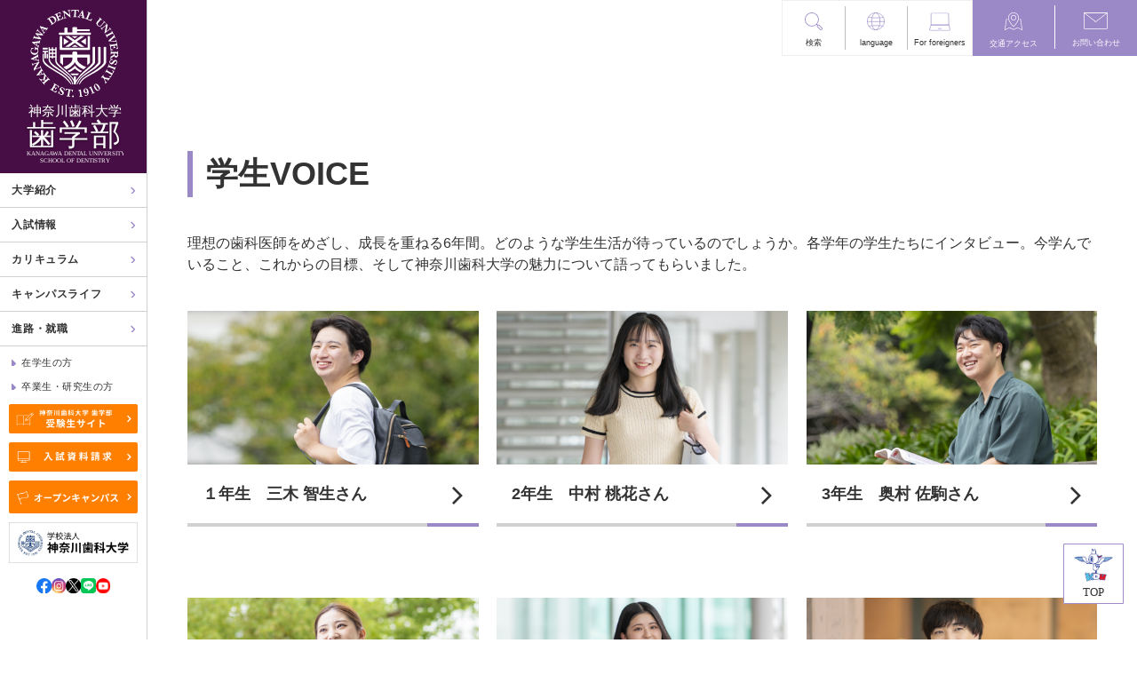

--- FILE ---
content_type: text/html
request_url: https://www.kdu.ac.jp/dental/campuslife/voice/
body_size: 6384
content:
<!DOCTYPE html>

<html lang="ja" itemscope itemtype="http://schema.org/Webpage">

<head>
<!-- Google Tag Manager -->
<script>(function(w,d,s,l,i){w[l]=w[l]||[];w[l].push({'gtm.start':
new Date().getTime(),event:'gtm.js'});var f=d.getElementsByTagName(s)[0],
j=d.createElement(s),dl=l!='dataLayer'?'&l='+l:'';j.async=true;j.src=
'https://www.googletagmanager.com/gtm.js?id='+i+dl;f.parentNode.insertBefore(j,f);
})(window,document,'script','dataLayer','GTM-TWDNZ9Q');</script>
<!-- End Google Tag Manager -->

<meta charset="UTF-8">
<meta name="viewport" content="width=device-width,initial-scale=1">
<meta name="format-detection" content="telephone=no">

<link rel="alternate" type="application/atom+xml" title="お知らせ" href="https://www.kdu.ac.jp/dental/atom.xml">
<link rel="alternate" hreflang="ja" href="https://www.kdu.ac.jp/dental/atom.xml">
<link rel="alternate" hreflang="en" href="https://www.kdu.ac.jp/dental/atom.xmlenglish/">
<link rel="alternate" hreflang="ko" href="https://www.kdu.ac.jp/dental/atom.xmlhangeul/">
<link rel="alternate" hreflang="zh-tw" href="https://www.kdu.ac.jp/dental/atom.xmlchinese/">
<link rel="canonical" href="https://www.kdu.ac.jp/dental/campuslife/voice/">
<!-- OGP -->
<meta property="og:type" content="website">

<meta property="og:title" content="神奈川歯科大学 歯学部">
<meta property="og:description" content="学校法人神奈川歯科大学,神奈川歯科大学短期大学部,神奈川歯科大学大学院の情報を掲載しています">
<meta property="og:site_name" content="神奈川歯科大学">

<meta property="og:image" content="/dental/assets/img/common/ogp.png">
<meta property="og:url" content="http://www.kdu.ac.jp/dental/">
<meta name="twitter:card" content="summary_large_image">
<!-- CSS -->
<link rel="stylesheet" href="/dental/assets/css/destyle.css">



<link rel="stylesheet" href="/dental/assets/css/style.css">

<title>学生VOICE - 神奈川歯科大学歯学部 | KDU SCHOOL OF DENTISTRY</title>
<meta name="description" content="     学生VOICE     理想の歯科医師をめざし、成長を重ねる6年間。ど...">
<meta name="keyword" content="">
</head>
<body class="page--top">
  <!-- Google Tag Manager (noscript) -->
<noscript><iframe src="https://www.googletagmanager.com/ns.html?id=GTM-TWDNZ9Q"
height="0" width="0" style="display:none;visibility:hidden"></iframe></noscript>
<!-- End Google Tag Manager (noscript) -->
<div class="l-wrap">
<header class="l-header">
<div class="l-headerLink__wrapper">
  <div class="l-headerLink__left">
  <ul>
  <li class="l-headerLink__search">
  <button class="l-headerLink__searchLink">検索</button>
          <script async src="https://cse.google.com/cse.js?cx=d072a224902e940ec">
          </script>

          <form class="l-headerLink__Form" method="get" action="https://www.google.com/cse">
            <input type="hidden" name="cx" value="d072a224902e940ec">
            <input type="hidden" name="ie" value="UTF-8">
            <input type="search" name="q" placeholder="検索" class="l-headerLink__searchForm" id="st-search-input">
            <button type="submit" class="l-headerLink__submitForm">
              <img src="/dental/assets/img/common/search-icon-purple.svg" alt="検索" width="24.85" height="24.85">
            </button>
          </form>
  </li>
  <li class="l-headerLink__language">
  <button class="l-headerLink__languageLink">language</button>
    <ul class="l-headerLink__language_wrapper">
    <li><a href="https://www.kdu.ac.jp.e.aqr.hp.transer.com/dental/">English</a></li>
    <li><a href="https://www.kdu.ac.jp.k.aqr.hp.transer.com/dental/">한국어</a></li>
    <li><a href="https://www.kdu.ac.jp.t.aqr.hp.transer.com/dental/">中文(繁體)</a></li>
    </ul>
  </li>
  <li class="l-headerLink__foreigner">
    <button class="l-headerLink__foreignerLink">
      For foreigners
    </button>
    <ul class="l-headerLink__foreigner_wrapper">
      <li><a href="/dental/hangeul/" target="_blank">한국어</a></li>
      <li><a href="/dental/chinese/" target="_blank">中文(繁體)</a></li>
    </ul>
  </li>
  </ul>
  </div>
  <div class="l-headerLink__right">
  <ul>
  <li><a href="/dental/access/" class="l-headerLink__access">交通アクセス</a></li>
  <li><a href="/dental/contact/" class="l-headerLink__contact">お問い合わせ</a></li>
  </ul>
  </div>
</div>
</header>

<div class="l-headerSp">
  <div class="l-headerSp__inner">
    <div class="l-siteTitle">
    <a href="/dental/"><img class="l-siteTitleImg" src="/dental/assets/img/common/sitetitle-header.svg" alt=""></a>
    </div>
    <div class="l-headerSp__btn">
    <span class="bar bar-top"></span>
    <span class="bar bar-middle"></span>
    <span class="bar bar-bottom"></span>
    </div>
  </div>
  <div class="l-headerSpMenu">
    <script async src="https://cse.google.com/cse.js?cx=d072a224902e940ec">
    </script>
    <form class="l-headerSpMenu__Form" method="get" action="https://www.google.com/cse">
      <input type="hidden" name="cx" value="d072a224902e940ec">
      <input type="hidden" name="ie" value="UTF-8">
      <input type="search" name="q" placeholder="検索" class="l-headerSpMenu__searchForm">
      <button type="submit" class="l-headerSpMenu__submitForm">
        <img src="/dental/assets/img/common/search-icon-purple.svg" alt="検索" width="18.23" height="18.23">
      </button>
    </form>
    <div class="l-headerSpMenu__first">
    <ul class="l-headerSpMenu__firstList">
    <li class="l-headerSpMenu__language">
    <img class="l-headerSpMenu__languageImg" src="/dental/assets/img/common/language-icon-purple.svg" alt="">
    <img class="l-headerSpMenu__languageImg--white" src="/dental/assets/img/common/language-icon-white.svg" alt="">
    <p>For foreigners</p>
    </li>
    <li class="l-headerSpMenu__access">
    <a href="/dental/access/">
    <img class="l-siteTitleImg" src="/dental/assets/img/common/access-icon-purple.svg" alt="">
    <p>交通アクセス</p>
    </a>
    </li>
    </ul>
      <div class="l-headerSpMenu__languageBox">
      <ul>
      <li><a href="/dental/hangeul/">한국어</a></li>
      <li><a href="/dental/chinese/">中文(繁體)</a></li>
      </ul>
      </div>
    </div>
    <div class="l-headerSpMenu__second">
      <div class="l-headerSpMenu__secondWrapper">
      <p>大学紹介</p>
        <div class="l-headerSpMenu__secondBox">
          <ul>
            <li><a href="/dental/outline/">大学紹介TOP</a></li>
            <li><a href="/dental/outline/president-message/">学長メッセージ</a></li>
            <li><a href="/dental/outline/ideal/">大学の理念・精神</a></li>
            <li><a href="/dental/outline/songs/">校歌・応援歌</a></li>
            <li><a href="/dental/outline/campusmap/">キャンパスマップ</a></li>
            <li><a href="/dental/outline/facility/">施設・設備紹介</a></li>
            <li><a href="/dental/outline/admission-policy/">入学者受入れの方針（アドミッション・ポリシー）</a></li>
            <li><a href="/dental/outline/curriculum-policy/">教育課程編成・実施の方針（カリキュラム・ポリシー）</a></li>
            <li><a href="/dental/outline/diploma-policy/">学位授与の方針（ディプロマ・ポリシー）</a></li>
            <li><a href="/dental/outline/assessment-policy/">アセスメント・プラン</a></li>
            <li><a href="/dental/assets/outline/pdf/KDU_gakusoku-2025-excerpt.pdf" target="_blank">学則</a></li>
            <li><a href="/dental/outline/research/">教育・研究部門</a></li>
            <li><a href="/dental/outline/edu-disclosure/">講座別詳細・教員数他</a></li>
            <li><a href="/dental/outline/contribution/">社会貢献活動等</a></li>
            <li><a href="/dental/outline/info/">情報公開</a></li>
            <li><a href="/dental/outline/accreditation/">自己点検・評価</a></li>
          </ul>
        </div>
      </div>
      <div class="l-headerSpMenu__secondWrapper">
      <p>入試情報</p>
        <div class="l-headerSpMenu__secondBox">
          <ul>
            <li><a href="/dental/examinfo/">入試情報TOP</a></li>
            <li><a href="/dental/examinfo/exams/">入試種別</a></li>
            <li><a href="/dental/assets/examinfo/exams/pdf/dental_literature-2026.pdf" target="_blank">入学試験要項</a></li>
            <li><a href="/dental/examinfo/scholarship/">学費</a></li>
            <li><a href="/dental/examinfo/scholarship/sch.html">奨学制度等</a></li>
            <li><a href="/dental/examinfo/alma-mater/">在校生出身高校一覧</a></li>
            <li><a href="/dental/examinfo/policy/">3つのポリシー</a></li>
            <li><a href="/dental/examinfo/faq-exams/">よくある質問（FAQ）</a></li>
            <li><a href="https://www.d-pam.com/kdu/2514104/index.html?tm=1#target/page_no=1" target="_blank">デジタルパンフレット</a></li>
            <li><a href="/dental/examinfo/request-dental/">入試資料請求</a></li>
            <li><a href="/dental/admissions/opencampus/">オープンキャンパス</a></li>
            <li><a href="/dental/examinfo/consultation/">オンライン個別相談</a></li>
            <li><a href="/dental/examinfo/prep-counseling/">進学相談会</a></li>
            <li><a href="/dental/examinfo/dentarium/">dentarium（動画）</a></li>
          </ul>
        </div>
      </div>
      <div class="l-headerSpMenu__secondWrapper">
      <p>カリキュラム</p>
        <div class="l-headerSpMenu__secondBox">
          <ul>
            <li><a href="/dental/curriculum/">カリキュラムTOP</a></li>
            <li><a href="/dental/curriculum/feature/">教育課程の特色</a></li>
            <li><a href="/dental/curriculum/learning/">6年間の学び</a></li>
            <li><a href="/dental/curriculum/national-exam/">国家試験</a></li>
            <li><a href="/dental/students/syllabus/">教育要項（シラバス）</a></li>
            <li><a href="/dental/curriculum/class/">講義紹介</a></li>
            <li><a href="/dental/curriculum/research/">研究紹介</a></li>
            <li><a href="/dental/curriculum/hospital/">附属病院</a></li>
            <li><a href="/dental/students/h-degree/">進級判定基準</a></li>
          </ul>
        </div>
      </div>
      <div class="l-headerSpMenu__secondWrapper">
      <p>キャンパスライフ</p>
        <div class="l-headerSpMenu__secondBox">
          <ul>
            <li><a href="/dental/campuslife/">キャンパスライフTOP</a></li>
            <li><a href="/dental/campuslife/support/">サポート体制</a></li>
            <li><a href="/dental/campuslife/event/">イベントカレンダー</a></li>
            <li><a href="/dental/campuslife/club/">クラブ・サークル</a></li>
            <li><a href="/dental/campuslife/voice/">学生VOICE</a></li>
            <li><a href="/dental/students/report/">届出・願出・証明書</a></li>
            <li><a href="/dental/campuslife/rent/">学生傷害・賠償保険制度</a></li>
            <li><a href="/dental/campuslife/apartment/">アパート・マンション等の紹介</a></li>
            <li><a href="/dental/campuslife/faq-campuslife/">キャンパスライフQ&A</a></li>
          </ul>
        </div>
      </div>
      <div class="l-headerSpMenu__secondWrapper">
      <p>進路・就職</p>
        <div class="l-headerSpMenu__secondBox">
          <ul>
            <li><a href="/dental/career/">進路・就職TOP</a></li>
            <li><a href="/dental/career/postgraduation/">卒業後の進路</a></li>
            <li><a href="/dental/career/training/">臨床研修</a></li>
            <li><a href="/dental/career/postgraduation/graduate.html">大学院</a></li>
            <li><a href="/dental/career/graduates/">卒業生紹介</a></li>
            <li><a href="/dental/career/recruitement/">研修歯科医の募集について</a></li>
            <li><a href="http://www.graduate.kdu.ac.jp" target="_blank">大学院の募集について</a></li>
            <li><a href="/dental/career/woman/">女性の歯科医師</a></li>
            <li><a href="/dental/career/woman-symposium/">歯科医師の将来性</a></li>
            <li><a href="/dental/career/recruit/">採用ご担当者様へ</a></li>
            <li><a href="/dental/graduates/certificate/">各証明書の発行</a></li>
          </ul>
        </div>
      </div>
    </div>
    <div class="l-headerSpMenu__third">
    <ul>
    <li><a href="/dental/students/">在学生の方</a></li>
    <li><a href="/dental/graduates/">卒業生・研究生の方</a></li>
    </ul>
    </div>
    <div class="l-headerSpMenu__contactLink">
    <a href="/dental/contact/">お問い合わせ</a>
    </div>
    <div class="l-headerSpMenu__sitetitle">
    <a href="http://www.kdu.ac.jp/"><img class="l-headerSpMenu__sitetitle--width" src="/dental/assets/img/common/sitetitle.jpg" alt="神奈川歯科大学 歯学部"></a>
    </div>
    <div class="l-headerSpMenu__snsLink">
      <ul>
        <li>
          <a href="https://www.facebook.com/kanagawadentaluniversity">
          <img src="/dental/assets/img/common/facebook-icon-colored.svg" alt="facebookリンク" class="l-headerSpMenu__snsLink--width">
          </a>
        </li>

        <li>
          <a href="https://www.instagram.com/kdu_univ">
          <img src="/dental/assets/img/common/instagram-icon-colored.svg" alt="instagramリンク" class="l-headerSpMenu__snsLink--width">
          </a>
        </li>
        <li>
          <a href="https://twitter.com/kdu_univ">
          <img src="/dental/assets/img/common/x-icon-colored.svg" alt="Xリンク" class="l-headerSpMenu__snsLink--width">
          </a>
        </li>
        <li>
          <a href="https://lin.ee/CI7qXqc">
          <img src="/dental/assets/img/common/line-icon-colored.svg" alt="lineリンク" class="l-headerSpMenu__snsLink--width">
          </a>
        </li>
        <li>
          <a href="https://www.youtube.com/channel/UCB6J8_RQm7dk6UrXxCM_stQ">
          <img src="/dental/assets/img/common/youtube-icon-colored.svg" alt="youtubeリンク" class="l-headerSpMenu__snsLink--width">
          </a>
        </li>
      </ul>
    </div>
  </div>
</div>

<aside class="l-sidebar"><a href="/dental/">
<div class="l-sidebar__logo">
<img class="l-sidebar__logo--width" src="/dental/assets/img/common/site-logo-pc.svg" alt="神奈川歯科大学 歯学部">
</div></a>
<div class="l-sidebar__mainMenu">
<ul class="l-sidebar__list">
<li class="l-sidebar__item js-sidebar__parent"><a href="/dental/outline/">大学紹介</a></li>
<li class="l-sidebar__item js-sidebar__parent"><a href="/dental/examinfo/">入試情報</a></li>
<li class="l-sidebar__item js-sidebar__parent"><a href="/dental/curriculum/">カリキュラム</a></li>
<li class="l-sidebar__item js-sidebar__parent"><a href="/dental/campuslife/">キャンパスライフ</a></li>
<li class="l-sidebar__item js-sidebar__parent"><a href="/dental/career/">進路・就職</a></li>
</ul>
</div>
<div class="l-sidebar__subMenu">
<ul class="l-sidebar__list">
          <li class="l-sidebar__item">
            <a href="/dental/students/">在学生の方</a>
          </li>
          <li class="l-sidebar__item">
            <a href="/dental/graduates/">卒業生・研究生の方</a>
          </li>
</ul>
        <div class="l-sidebar__examinee">
          <a href="/dental/admissions/">
          <img class="l-sidebar__examinee--width" src="/dental/assets/img/common/banner-examinee.png" alt="受験生サイト">
          </a>
        </div>
        <div class="l-sidebar__documentRequest">
          <a href="/dental/examinfo/request-dental/">
          <img class="l-sidebar__document-request--width" src="/dental/assets/img/common/document-request.png" alt="入試資料請求">
          </a>
        </div>
        <div class="l-sidebar__documentRequest">
          <a href="/dental/admissions/opencampus/">
          <img class="l-sidebar__document-request--width" src="/dental/assets/img/common/banner-opencampus.png" alt="オープンキャンパス">
          </a>
        </div>
        <div class="l-sidebar__sitetitle">
        <a href="http://www.kdu.ac.jp/"><img class="l-sidebar__sitetitle--width" src="/dental/assets/img/common/sitetitle.jpg" alt="学校法人神奈川歯科大学"></a>
        </div>
    <div class="l-sidebar__snslink">
      <ul>
        <li>
          <a href="https://www.facebook.com/kanagawadentaluniversity" target="_blank">
          <img src="/dental/assets/img/common/facebook-icon-colored.svg" alt="facebookリンク" class="l-sidebar__snslink--width">
          </a>
        </li>

        <li>
          <a href="https://www.instagram.com/kdu_univ" target="_blank">
          <img src="/dental/assets/img/common/instagram-icon-colored.svg" alt="instagramリンク" class="l-sidebar__snslink--width">
          </a>
        </li>
        <li>
          <a href="https://twitter.com/kdu_univ" target="_blank">
          <img src="/dental/assets/img/common/x-icon-colored.svg" alt="Xリンク" class="l-sidebar__snslink--width">
          </a>
        </li>
        <li>
          <a href="https://lin.ee/CI7qXqc" target="_blank">
          <img src="/dental/assets/img/common/line-icon-colored.svg" alt="lineリンク" class="l-sidebar__snslink--width">
          </a>
        </li>
        <li>
          <a href="https://www.youtube.com/channel/UCB6J8_RQm7dk6UrXxCM_stQ" target="_blank">
          <img src="/dental/assets/img/common/youtube-icon-colored.svg" alt="youtubeリンク" class="l-sidebar__snslink--width">
          </a>
        </li>
      </ul>
    </div>
</div>
</aside>

<ul class="l-sidebar__openMenuFirst js-sidebar__submenu">
  <li><a href="/dental/outline/president-message/">学長メッセージ</a></li>
  <li><a href="/dental/outline/ideal/">大学の理念・精神</a></li>
  <li><a href="/dental/outline/songs/">校歌・応援歌</a></li>
  <li><a href="/dental/outline/campusmap/">キャンパスマップ</a></li>
  <li><a href="/dental/outline/facility/">施設・設備紹介</a></li>
  <li><a href="/dental/outline/admission-policy/">入学者受入れの方針（アドミッション・ポリシー）</a></li>
  <li><a href="/dental/outline/curriculum-policy/">教育課程編成・実施の方針（カリキュラム・ポリシー）</a></li>
  <li><a href="/dental/outline/diploma-policy/">学位授与の方針（ディプロマ・ポリシー）</a></li>
  <li><a href="/dental/outline/assessment-policy/">アセスメント・プラン</a></li>
  <li><a href="/dental/assets/outline/pdf/KDU_gakusoku-2025-excerpt.pdf" target="_blank">学則</a></li>
  <li><a href="/dental/outline/research/">教育・研究部門</a></li>
  <li><a href="/dental/outline/edu-disclosure/">講座別詳細・教員数他</a></li>
  <li><a href="/dental/outline/contribution/">社会貢献活動等</a></li>
  <li><a href="/dental/outline/info/">情報公開</a></li>
  <li><a href="/dental/outline/accreditation/">自己点検・評価</a></li>
</ul>
<ul class="l-sidebar__openMenuSecond js-sidebar__submenu">
  <li><a href="/dental/examinfo/exams/">入試種別</a></li>
  <li><a href="/dental/assets/examinfo/exams/pdf/dental_literature-2026.pdf" target="_blank">入学試験要項</a></li>
  <li><a href="/dental/examinfo/scholarship/">学費</a></li>
  <li><a href="/dental/examinfo/scholarship/sch.html">奨学制度等</a></li>
  <li><a href="/dental/examinfo/alma-mater/">在校生出身高校一覧</a></li>
  <li><a href="/dental/examinfo/policy/">3つのポリシー</a></li>
  <li><a href="/dental/examinfo/faq-exams/">よくある質問（FAQ）</a></li>
  <li><a href="https://www.d-pam.com/kdu/2514104/index.html?tm=1#target/page_no=1" target="_blank">デジタルパンフレット</a></li>
  <li><a href="/dental/examinfo/request-dental/">入試資料請求</a></li>
  <li><a href="/dental/admissions/opencampus/">オープンキャンパス</a></li>
  <li><a href="/dental/examinfo/consultation/">オンライン個別相談</a></li>
  <li><a href="/dental/examinfo/prep-counseling/">進学相談会</a></li>
  <li><a href="/dental/examinfo/dentarium/">dentarium（動画）</a></li>
</ul>
<ul class="l-sidebar__openMenuThird js-sidebar__submenu">
  <li><a href="/dental/curriculum/feature/">教育課程の特色</a></li>
  <li><a href="/dental/curriculum/learning/">6年間の学び</a></li>
  <li><a href="/dental/curriculum/national-exam/">国家試験</a></li>
  <li><a href="/dental/students/syllabus/">教育要項（シラバス）</a></li>
  <li><a href="/dental/curriculum/class/">講義紹介</a></li>
  <li><a href="/dental/curriculum/research/">研究紹介</a></li>
  <li><a href="/dental/curriculum/hospital/">附属病院</a></li>
  <li><a href="/dental/students/h-degree/">進級判定基準</a></li>
</ul>
<ul class="l-sidebar__openMenuFourth js-sidebar__submenu">
  <li><a href="/dental/campuslife/support/">サポート体制</a></li>
  <li><a href="/dental/campuslife/event/">イベントカレンダー</a></li>
  <li><a href="/dental/campuslife/club/">クラブ・サークル</a></li>
  <li><a href="/dental/campuslife/voice/">学生VOICE</a></li>
  <li><a href="/dental/students/report/">届出・願出・証明書</a></li>
  <li><a href="/dental/campuslife/rent/">学生傷害・賠償保険制度</a></li>
  <li><a href="/dental/campuslife/apartment/">アパート・マンション等の紹介</a></li>
  <li><a href="/dental/campuslife/faq-campuslife/">キャンパスライフQ&A</a></li>
</ul>
<ul class="l-sidebar__openMenuFifth js-sidebar__submenu">
  <li><a href="/dental/career/postgraduation/">卒業後の進路</a></li>
  <li><a href="/dental/career/training/">臨床研修</a></li>
  <li><a href="/dental/career/postgraduation/graduate.html">大学院</a></li>
  <li><a href="/dental/career/graduates/">卒業生紹介</a></li>
  <li><a href="/dental/career/recruitement/">研修歯科医の募集について</a></li>
  <li><a href="http://www.graduate.kdu.ac.jp" target="_blank">大学院の募集について</a></li>
  <li><a href="/dental/career/woman/">女性の歯科医師</a></li>
  <li><a href="/dental/career/woman-symposium/">歯科医師の将来性</a></li>
  <li><a href="/dental/career/recruit/">採用ご担当者様へ</a></li>
  <li><a href="/dental/graduates/certificate/">各証明書の発行</a></li>
</ul>
      <div class="l-print__head">
      <img src="/dental/assets/img/common/print-head.png" alt="">
    </div>

	<main class="l-main">
  
  <div class="l-mainContent u-padding_t80_pc u-padding_b100_pc u-padding_b65_sp">
    <div class="l-inner">
  
	  
    <!-- mt-beb t="core-context" m='{"1":{"label":"見出し1","className":"heading-1"},"2":{"label":"左寄せ","className":"para-left"},"3":{"className":"button-img3"}}' --><!-- /mt-beb --><!-- mt-beb t="custom-heading_1" --><!-- mt-beb m='1' -->
    <h1 class="target heading-1">学生VOICE</h1>
    <!-- /mt-beb --><!-- /mt-beb --><!-- mt-beb t="custom-para_left" --><!-- mt-beb m='2' --><p class="para-left"><span>理想の歯科医師をめざし、成長を重ねる6年間。どのような学生生活が待っているのでしょうか。各学年の学生たちにインタビュー。今学んでいること、これからの目標、そして神奈川歯科大学の魅力について語ってもらいました。</span></p><!-- /mt-beb --><!-- /mt-beb --><!-- mt-beb t="custom-button_img3" --><!-- mt-beb t="core-columns" m='3' --><div class="mt-be-columns button-img3" style="display: flex"><!-- mt-beb t="core-html" --><div class="p-button_img3_wrapper u-margin_b40_sp u-margin_b40_pc">
  <div class="p-button_img3_item">
    <a href="/dental/campuslife/voice/voice1-2024.html">
      <div class="p-button_img">
        <img src="/dental/assets/campuslife/voice/voice1_2025.png" alt="１年生　三木 智生さん">
      </div>
      <p>１年生　三木 智生さん</p>
      <div class="p-lineWrapper">
        <div class="p-lineGray"></div>
        <div class="p-linePurple"></div>
      </div>
    </a>
  </div>

  <div class="p-button_img3_item">
    <a href="/dental/campuslife/voice/voice2-2024.html">
      <div class="p-button_img">
        <img src="/dental/assets/campuslife/voice/voice2_2025.png" alt="2年生　中村 桃花さん">
      </div>
      <p>2年生　中村 桃花さん</p>
      <div class="p-lineWrapper">
        <div class="p-lineGray"></div>
        <div class="p-linePurple"></div>
      </div>
    </a>
  </div>
  <div class="p-button_img3_item">
    <a href="/dental/campuslife/voice/voice3-2024.html">
      <div class="p-button_img">
        <img src="/dental/assets/campuslife/voice/voice3_2025.png" alt="3年生　奥村 佐駒さん">
      </div>
      <p>3年生　奥村 佐駒さん</p>
      <div class="p-lineWrapper">
        <div class="p-lineGray"></div>
        <div class="p-linePurple"></div>
      </div>
    </a>
  </div>
</div><!-- /mt-beb --></div><!-- /mt-beb --><!-- /mt-beb --><!-- mt-beb t="custom-button_img3" --><!-- mt-beb t="core-columns" m='3' --><div class="mt-be-columns button-img3" style="display: flex"><!-- mt-beb t="core-html" --><div class="p-button_img3_wrapper  
 u-margin_b40_sp u-margin_b40_pc">
  <div class="p-button_img3_item">
    <a href="/dental/campuslife/voice/voice4-2024.html">
      <div class="p-button_img">
        <img src="/dental/assets/campuslife/voice/voice4_2025.png" alt="4年生　廣瀬 友理阿さん">
      </div>
      <p>4年生　廣瀬 友理阿さん</p>
      <div class="p-lineWrapper">
        <div class="p-lineGray"></div>
        <div class="p-linePurple"></div>
      </div>
    </a>
  </div>
  
  <div class="p-button_img3_item">
    <a href="/dental/campuslife/voice/voice5-2024.html">
      <div class="p-button_img">
        <img src="/dental/assets/campuslife/voice/voice5_2025.png" alt="5年生　熊谷 海美さん">
      </div>
      <p>5年生　熊谷 海美さん</p>
      <div class="p-lineWrapper">
        <div class="p-lineGray"></div>
        <div class="p-linePurple"></div>
      </div>
    </a>
  </div>
  
  <div class="p-button_img3_item">
    <a href="/dental/campuslife/voice/voice6-2024.html">
      <div class="p-button_img">
        <img src="/dental/assets/campuslife/voice/voice6_2025.png" alt="6年生　原田 佳紀さん">
      </div>
      <p>6年生　原田 佳紀さん</p>
      <div class="p-lineWrapper">
        <div class="p-lineGray"></div>
        <div class="p-linePurple"></div>
      </div>
    </a>
  </div>

  <!-- <div class="p-button_img3_item">
  </div> -->
</div>

    <!-- /mt-beb --></div><!-- /mt-beb --><!-- /mt-beb --><!-- mt-beb t="core-html" --><div class="p-parts__wrapper">
  <div class="mt-be-columns button-img2" style="display: flex">
    <div class="mt-be-column button-img2-wrapper">
      <a href="/dental/campuslife/voice/roundtable-discussion.html">
        <p class="button-img2-img">
          <img src="/dental/assets/campuslife/voice/voice7_2024.png" alt="画像" width="690"
            height="372" class="asset asset-image" style="max-width:100%;height:auto;display:block">
        </p>
        <p class="button-img2-caption">
          学長×編入生　座談会
          <img src="/dental/assets/img/common/arrow-icon-black.svg" alt="">
        </p>
      </a>
    </div>

    <div class="mt-be-column button-img2-wrapper">
    </div>
  </div>
</div><!-- /mt-beb -->
    
    
  
    </div>
  </div>
  
  
  <section class="section section-breadcrumb">
	<nav aria-label="breadcrumb">
	<ol class="breadcrumb" itemprop="breadcrumb">
	<li class="breadcrumb-item"><a href="/dental/">TOP</a></li>
	<li class="breadcrumb-item"><a href="/dental/campuslife/">キャンパスライフ</a></li>
	<li class="breadcrumb-item">学生VOICE</li>
	</ol>
	</nav>
	</section>
  
  </main>
<footer class="l-footer">
<div class="l-footerMain">
    <div class="l-inner">
        <div class="l-footerMain__left">
            <div class="l-footerSiteTitle">
            <img class="l-footer__logo--width" src="/dental/assets/img/common/logo.svg" alt="神奈川歯科大学 歯学部">
            <p><span>学校法人</span><br>神奈川歯科大学</p>
            </div>
            <div class="l-footerAccess">
            <a href="/dental/access/">交通アクセス</a>
            </div>
            <div class="l-footerAddress">
            <p>〒238-8580 神奈川県横須賀市稲岡町82番地</p>
            </div>
        </div>
        <div class="l-footerMain__right">
            <div class="l-footerLink__top">
            <ul>
            <li><a href="/dental/privacy/">プライバシーポリシー</a></li>
            <li><a href="/dental/contact/">お問い合わせ</a></li>
            </ul>
            </div>
            <div class="l-footerLink__sns">
            <ul>
            <li><a href="https://www.facebook.com/kanagawadentaluniversity"><img src="/dental/assets/img/common/facebook-icon.svg" alt="facebookリンク"></a></li>
            <li><a href="https://www.instagram.com/kdu_univ"><img src="/dental/assets/img/common/instagram-icon.svg" alt="Instagramリンク"></a></li>
            <li><a href="https://twitter.com/kdu_univ"><img src="/dental/assets/img/common/x-icon.svg" alt="Xリンク"></a></li>
            <li><a href="https://lin.ee/CI7qXqc"><img src="/dental/assets/img/common/line-icon.svg" alt="LINEリンク"></a></li>
            <li><a href="https://www.youtube.com/@user-xq4dw1jg2r"><img src="/dental/assets/img/common/youtube-icon.svg" alt="Youtubeリンク"></a></li>
            </ul>
            </div>
        </div>
    </div>
</div>
<div class="l-Copyright__textWrapper">
<small class="l-Copyright__text" translate="no">Copyright &copy; Kanagawa Dental University. All Rights Reserved.</small>
</div>
<a class="pagetop u-hover_trans" href="#"><img class="pagetop__img" src="/dental/assets/img/common/pagetop_btn.svg" alt="ページ上部へ移動する"></a>
</footer>

</div>
<script src="/dental/assets/js/jquery-3.6.1.min.js"></script>

<script src="/dental/assets/js/script.js"></script>
<script src="/dental/assets/js/jquery.swiftype.search.js"></script>
<script src="/dental/assets/js/swiftype.js"></script>
<!-- page origin script start -->
<!-- page origin script end -->










<script type="application/ld+json">
{
  "@context": "https://schema.org",
  "@graph": [{
    "@type": "WebSite",
    "inLanguage": "ja",
    "url": "http://www.kdu.ac.jp/dental/",
    "name": "神奈川歯科大学歯学部歯学科",
    "description": "トップページのディスクリプションです",
    "logo": "http://www.kdu.ac.jp/dental/assets/img/common/logo.svg"
  },
  {
    "@type": "Organization",
    "name": "神奈川歯科大学歯学部歯学科",
    "url": "http://www.kdu.ac.jp/dental/",
    "logo": "http://www.kdu.ac.jp/dental/assets/img/common/logo.png"
  }]
},
{
  "@context": "http://schema.org",
  "@type": "BreadcrumbList",
  "itemListElement": [{
    "@type": "ListItem",
    "position": 1,
    "item": {
      "@id": "http://www.kdu.ac.jp/",
      "name": "学校法人神奈川歯科大学｜KDU"
    }
  }
  ,{
    "@type": "ListItem",
    "position": 2,
    "item": 
{"@id": "http://www.kdu.ac.jp/dental/","name": "神奈川歯科大学歯学部 | KDU SCHOOL OF DENTISTRY"}

  },{
    "@type": "ListItem",
    "position": 3,
    "item": 
{"@id": "http://www.kdu.ac.jp/dental/campuslife/","name": "キャンパスライフ"}

  },{
    "@type": "ListItem",
    "position": 4,
    "item": 
{"@id": "http://www.kdu.ac.jp/dental/campuslife/voice/","name": "学生VOICE"}

  },{
    "@type": "ListItem",
    "position": 5,
    "item": 
{"@id": "","name": ""}

  }]
}
</script>

</body>
</html>


--- FILE ---
content_type: text/css
request_url: https://www.kdu.ac.jp/dental/assets/css/style.css
body_size: 26646
content:
@charset "UTF-8";

html.js-nav-open {
  overflow: hidden;
  height: 100%;
}

body {
  background: #fff;
  color: #333;
  font-size: 4vw;
  line-height: 1.8;
  font-family: "Noto Sans JP", sans-serif;
}

body.active {
  overflow: hidden;
}

img {
  max-width: 100%;
  height: auto;
}

a {
  color: #333;
  text-decoration: none;
  cursor: pointer;
}
a:not([href]) {
  pointer-events: none;
}
a:hover {
  text-decoration: none;
  opacity: 0.7;
  -ms-filter: "progid:DXImageTransform.Microsoft.Alpha(Opacity=70)";
}

label {
  display: inline-block;
}

button {
  cursor: pointer;
}

picture {
  display: block;
}

.l-header {
  position: fixed;
  top: 0;
  right: 0;
  z-index: 9000;
}
.l-headerLink__wrapper {
  display: -ms-flexbox;
  display: flex;
}

.l-headerLink__left,
.l-headerLink__right {
  text-align: center;
}
.l-headerLink__left ul,
.l-headerLink__right ul {
  display: -ms-flexbox;
  display: flex;
  line-height: 1;
  padding: 0.5vw 0;
}
.l-headerLink__left ul a,
.l-headerLink__right ul a {
  text-decoration: none;
  font-size: 0.73vw;
  display: inline-block;
}

.l-headerLink__left {
  background-color: #fff;
  border: 1px solid #EFEFEf;
  background-color: rgba(255, 255, 255, 0.85);
  transition: all 0.3s;
}
.l-headerLink__left .l-headerLink__search {
  transition: all 0.3s;
}
.l-headerLink__left .l-headerLink__search.active {
  /*     background-color: #fff;
      margin: -0.5vw 0;
      padding: 0.5vw 0;
      transition: all .3s; */
}
.l-headerLink__left .l-headerLink__language.active {
  background-color: #fff;
  margin: -0.5vw 0;
  padding: 0.5vw 0;
  transition: all 0.3s;
}
.l-headerLink__left .l-headerLink__language.active {
  background-color: #fff;
  margin: -0.5vw 0;
  padding: 0.5vw 0;
  transition: all 0.3s;
}
.l-headerLink__left li:not(:last-child) {
  border-right: 1px solid #BEBEBE;
}
.l-headerLink__left li button {
  min-width: 5.4vw;
  padding: 0.5vw 0.75em 0.2vw;
  font-size: 0.73vw;
}

.l-headerLink__right {
  background-color: #9B88C7;
}
.l-headerLink__right li:not(:last-child) {
  border-right: 1px solid #fff;
}
.l-headerLink__right li a {
  width: 7.2vw;
  padding: 0.6vw 0 0.1vw;
  color: #fff;
}

.l-headerLink__searchLink.active:before {
  background-image: url(../img/common/close-icon.svg);
  transition: all 0.3s;
}
.l-headerLink__searchLink:before {
  content: "";
  display: block;
  width: 1.6vw;
  height: 1.6vw;
  background-image: url(../img/common/search-icon-purple.svg);
  background-size: contain;
  background-repeat: no-repeat;
  margin: 0 auto 10px;
}

.l-headerLink__Form {
  position: absolute;
  left: 0;
  width: 100%;
  background-color: #fff;
  visibility: hidden;
  opacity: 0;
  -ms-filter: "progid:DXImageTransform.Microsoft.Alpha(Opacity=0)";
  transition: all 0.3s;
  margin-top: 0.55vw;
  box-shadow: 5px 5px 20px 0px rgba(0, 0, 0, 0.2);
}
.l-headerLink__Form.active {
  visibility: visible;
  opacity: 1;
  -ms-filter: "progid:DXImageTransform.Microsoft.Alpha(Opacity=100)";
  transition: all 0.3s;
}

.l-headerLink__searchForm {
  width: 100% !important;
  text-align: left;
  padding: 0.78vw 1.041vw;
  position: relative;
  font-size: 0.73vw;
}

.l-headerLink__submitForm {
  position: absolute;
  right: 25px;
  top: 50%;
  transform: translate(0, -50%);
  min-width: auto !important;
  padding: 0 !important;
}

.l-headerLink__language,
.l-headerLink__foreigner {
  position: relative;
  transition: all 0.3s;
}

.l-headerLink__languageLink.active:before {
  background-image: url(../img/common/close-icon.svg);
  transition: all 0.3s;
}
.l-headerLink__languageLink:before {
  content: "";
  display: block;
  width: 1.6vw;
  height: 1.6vw;
  background-image: url(../img/common/language-icon-purple.svg);
  background-size: contain;
  background-repeat: no-repeat;
  margin: 0 auto 10px;
}

.l-headerLink__foreignerLink.active:before {
  background-image: url(../img/common/close-icon.svg);
  transition: all 0.3s;
}
.l-headerLink__foreignerLink:before {
  content: "";
  display: block;
  width: 1.9vw;
  height: 1.7vw;
  background-image: url(../img/common/foreigner-icon-purple.svg);
  background-size: contain;
  background-repeat: no-repeat;
  margin: 0 auto 8px;
}

.l-headerLink__language_wrapper {
  position: absolute;
  left: -1px;
  background-color: #fff;
  visibility: hidden;
  opacity: 0;
  -ms-filter: "progid:DXImageTransform.Microsoft.Alpha(Opacity=0)";
  transition: all 0.3s;
  -ms-flex-direction: column;
      flex-direction: column;
  width: 9vw;
  margin-top: 0.55vw;
  padding: 20px 0;
  text-align: left;
  box-shadow: 5px 5px 20px 0px rgba(0, 0, 0, 0.2);
}
.l-headerLink__language_wrapper li {
  border: none;
}
.l-headerLink__language_wrapper li:not(:last-child) {
  margin-bottom: 0.8vw;
}
.l-headerLink__language_wrapper li a {
  padding: 0 20px;
  width: 100%;
  display: -ms-inline-flexbox;
  display: inline-flex;
  -ms-flex-align: center;
      align-items: center;
}
.l-headerLink__language_wrapper li a:before {
  content: "";
  display: inline-block;
  width: 11px;
  height: 11px;
  background-image: url(../img/common/arrow-triangle-icon-purple.svg);
  background-size: contain;
  background-repeat: no-repeat;
}
.l-headerLink__language_wrapper.active {
  visibility: visible;
  opacity: 1;
  -ms-filter: "progid:DXImageTransform.Microsoft.Alpha(Opacity=100)";
  transition: all 0.3s;
  padding: 1vw 0;
}
.l-headerLink__language_wrapper.active li {
  border: none;
}

.l-headerLink__foreigner_wrapper {
  position: absolute;
  left: -1px;
  background-color: #fff;
  visibility: hidden;
  opacity: 0;
  -ms-filter: "progid:DXImageTransform.Microsoft.Alpha(Opacity=0)";
  transition: all 0.3s;
  -ms-flex-direction: column;
      flex-direction: column;
  width: 9vw;
  margin-top: 0.55vw;
  padding: 20px 0;
  text-align: left;
  border: none;
  box-shadow: 5px 5px 20px 0px rgba(0, 0, 0, 0.2);
}
.l-headerLink__foreigner_wrapper li:not(:last-child) {
  margin-bottom: 0.8vw;
}
.l-headerLink__foreigner_wrapper li a {
  padding: 0 20px;
  width: 100%;
  display: -ms-inline-flexbox;
  display: inline-flex;
  -ms-flex-align: center;
      align-items: center;
}
.l-headerLink__foreigner_wrapper li a:before {
  content: "";
  display: inline-block;
  width: 11px;
  height: 11px;
  background-image: url(../img/common/arrow-triangle-icon-purple.svg);
  background-size: contain;
  background-repeat: no-repeat;
}
.l-headerLink__foreigner_wrapper.active {
  visibility: visible;
  opacity: 1;
  -ms-filter: "progid:DXImageTransform.Microsoft.Alpha(Opacity=100)";
  transition: all 0.3s;
  padding: 1vw 0;
}
.l-headerLink__foreigner_wrapper.active li {
  border: none;
}

.l-headerLink__access:before {
  content: "";
  display: block;
  width: 1.6vw;
  height: 1.6vw;
  background-image: url(../img/common/access-icon.svg);
  background-size: contain;
  background-repeat: no-repeat;
  margin: 0 auto 10px;
}

.l-headerLink__contact:before {
  content: "";
  display: block;
  width: 2.2vw;
  height: 1.5vw;
  background-image: url(../img/common/contact-icon.svg);
  background-size: contain;
  background-repeat: no-repeat;
  margin: 0 auto 11px;
}
.l-headerSp .l-headerSp__inner {
  display: -ms-flexbox;
  display: flex;
  -ms-flex-align: center;
      align-items: center;
  -ms-flex-pack: justify;
      justify-content: space-between;
  padding: 0;
  height: 60px;
  z-index: 999;
  background-color: #460E44;
}
.l-headerSp .l-siteTitleImg {
  margin-left: 4vw;
  height: 100%;
  padding: 5px 0;
}
.l-headerSp .l-headerSp__btn {
  width: 60px;
  height: 60px;
  background-color: #460E44;
  border-left: 1px solid #fff;
  position: relative;
}
.l-headerSp .l-headerSp__btn .bar {
  width: 29px;
  height: 3px;
  display: block;
  position: absolute;
  left: 50%;
  transform: translateX(-50%);
  background-color: #fff;
  transition: all 0.2s;
}
.l-headerSp .l-headerSp__btn .bar-top {
  top: 17px;
}
.l-headerSp .l-headerSp__btn .bar-middle {
  width: 29px;
  top: 50%;
  left: 50%;
  transform: translate(-50%, -50%);
}
.l-headerSp .l-headerSp__btn .bar-bottom {
  bottom: 17px;
}
.l-headerSp .l-headerSp__btn.active .bar-top {
  transform: rotate(-45deg);
  transform: rotate(-45deg);
  top: 50%;
  left: 25%;
}
.l-headerSp .l-headerSp__btn.active .bar-middle {
  opacity: 0;
  -ms-filter: "progid:DXImageTransform.Microsoft.Alpha(Opacity=0)";
}
.l-headerSp .l-headerSp__btn.active .bar-bottom {
  transform: rotate(45deg);
  top: 50%;
  left: 25%;
}
.l-headerSpMenu {
  position: absolute;
  top: 60px;
  right: 0;
  opacity: 0;
  -ms-filter: "progid:DXImageTransform.Microsoft.Alpha(Opacity=0)";
  z-index: -999;
  transition: all 0.3s ease-in-out;
  display: none;
}
.l-headerSpMenu.active {
  width: 100vw;
  height: 100%;
  background-color: #fff;
  transition: all 0.3s ease-in-out;
  opacity: 1;
  -ms-filter: "progid:DXImageTransform.Microsoft.Alpha(Opacity=100)";
  z-index: 888;
  overflow-y: scroll;
  padding-bottom: 60px;
}

.l-headerSpMenu__Form {
  position: relative;
}

.l-headerSpMenu__searchForm {
  width: 100vw;
  padding: 4.8vw 0 4.8vw 7vw;
}
.l-headerSpMenu__searchForm:-ms-input-placeholder {
  color: #D1D1D1;
}
.l-headerSpMenu__searchForm::placeholder {
  color: #D1D1D1;
}

.l-headerSpMenu__submitForm {
  position: absolute;
  top: 50%;
  right: 6.08%;
  transform: translate(0, -50%);
  display: -ms-inline-flexbox;
  display: inline-flex;
}

.l-headerSpMenu__firstList {
  display: -ms-flexbox;
  display: flex;
  border-top: 1px solid #D1D1D1;
  border-bottom: 1px solid #D1D1D1;
}

.l-headerSpMenu__language {
  border-right: 1px solid #D1D1D1;
  position: relative;
  transition: all 0.3s;
}
.l-headerSpMenu__language.close {
  background-color: #9B88C7;
  transition: all 0.3s;
}
.l-headerSpMenu__language p {
  margin-right: 4vw;
  transition: all 0.3s;
}
.l-headerSpMenu__language p.close {
  color: #fff;
  transition: all 0.3s;
}
.l-headerSpMenu__language p:before,
.l-headerSpMenu__language p:after {
  position: absolute;
  content: "";
  width: 4.2666vw;
  height: 0.5333vw;
  background-color: #9B88C7;
  transition: all 0.3s;
}
.l-headerSpMenu__language p:before {
  top: 50%;
  right: 3.3333vw;
  transform: rotate(0deg);
}
.l-headerSpMenu__language p:after {
  top: 50%;
  right: 3.3333vw;
  transform: rotate(90deg);
}
.l-headerSpMenu__language p.close:before,
.l-headerSpMenu__language p.close:after {
  transform: rotate(0deg);
  transition: all 0.3s;
  background-color: #fff;
}

.l-headerSpMenu__languageImg--white {
  display: none;
}

.l-headerSpMenu__language.close .l-headerSpMenu__languageImg--white {
  display: block;
}

.l-headerSpMenu__language.close .l-headerSpMenu__languageImg {
  display: none;
}

.l-headerSpMenu__language,
.l-headerSpMenu__access {
  display: -ms-inline-flexbox;
  display: inline-flex;
  -ms-flex-align: center;
      align-items: center;
  -ms-flex-pack: center;
      justify-content: center;
  text-align: center;
  width: 50%;
  font-size: 3.7333vw;
  padding: 3.0666vw 0;
}
.l-headerSpMenu__language img,
.l-headerSpMenu__access img {
  margin-right: 4vw;
}

.l-headerSpMenu__languageBox {
  display: none;
}
.l-headerSpMenu__languageBox ul li:not(:first-child) {
  border-top: 1px solid #D1D1D1;
}
.l-headerSpMenu__languageBox ul li:last-child {
  border-bottom: 1px solid #D1D1D1;
}
.l-headerSpMenu__languageBox ul li a {
  display: block;
  text-decoration: none;
  padding: 4.5333vw;
  font-size: 3.7333vw;
  background-color: #F9F9F9;
  position: relative;
}
.l-headerSpMenu__languageBox ul li a:after {
  content: "";
  display: inline-block;
  width: 5px;
  height: 10px;
  background-image: url(../img/common/arrow-icon-purple.svg);
  background-size: cover;
  background-repeat: no-repeat;
  position: absolute;
  top: 50%;
  right: 4.5333vw;
  transform: translate(0, -50%);
}

.l-headerSpMenu__access a {
  display: -ms-flexbox;
  display: flex;
  -ms-flex-align: center;
      align-items: center;
  text-decoration: none;
}
.l-headerSpMenu__access a p {
  margin-right: 4vw;
}

.l-headerSpMenu__secondWrapper {
  border-bottom: 1px solid #D1D1D1;
}
.l-headerSpMenu__secondWrapper p {
  font-size: 4.2666vw;
  font-weight: bold;
  width: 100%;
  padding: 4vw 4.5333vw;
  position: relative;
  transition: all 0.3s;
}
.l-headerSpMenu__secondWrapper p.close {
  background-color: #9B88C7;
  color: #fff;
  transition: all 0.3s;
}
.l-headerSpMenu__secondWrapper p:before,
.l-headerSpMenu__secondWrapper p:after {
  position: absolute;
  content: "";
  width: 4.2666vw;
  height: 0.5333vw;
  background-color: #9B88C7;
  transition: all 0.3s;
}
.l-headerSpMenu__secondWrapper p:before {
  top: 50%;
  right: 3.3333vw;
  transform: rotate(0deg);
}
.l-headerSpMenu__secondWrapper p:after {
  top: 50%;
  right: 3.3333vw;
  transform: rotate(90deg);
}
.l-headerSpMenu__secondWrapper p.close:before,
.l-headerSpMenu__secondWrapper p.close:after {
  transform: rotate(0deg);
  transition: all 0.3s;
  background-color: #fff;
}

.l-headerSpMenu__secondBox {
  display: none;
}
.l-headerSpMenu__secondBox ul li:not(:last-child) {
  border-bottom: 1px solid #D1D1D1;
}
.l-headerSpMenu__secondBox ul li a {
  display: block;
  text-decoration: none;
  padding: 4.5333vw;
  font-size: 3.7333vw;
  background-color: #F9F9F9;
  position: relative;
}
.l-headerSpMenu__secondBox ul li a:after {
  content: "";
  display: inline-block;
  width: 5px;
  height: 10px;
  background-image: url(../img/common/arrow-icon-purple.svg);
  background-size: cover;
  background-repeat: no-repeat;
  position: absolute;
  top: 50%;
  right: 4.5333vw;
  transform: translate(0, -50%);
}

.l-headerSpMenu__third {
  border-bottom: 1px solid #D1D1D1;
}
.l-headerSpMenu__third ul {
  display: -ms-flexbox;
  display: flex;
  -ms-flex-align: center;
      align-items: center;
  -ms-flex-pack: center;
      justify-content: center;
}
.l-headerSpMenu__third ul li {
  width: 50%;
  height: 14.4vw;
  text-align: center;
}
.l-headerSpMenu__third ul li:not(:last-child) {
  border-right: 1px solid #D1D1D1;
}
.l-headerSpMenu__third ul li a {
  font-size: 3.7333vw;
  text-decoration: none;
  display: -ms-flexbox;
  display: flex;
  -ms-flex-align: center;
      align-items: center;
  -ms-flex-pack: center;
      justify-content: center;
  height: 100%;
}

.l-headerSpMenu__contactLink {
  text-align: center;
  margin: 6.4vw 4vw 5.6vw;
}
.l-headerSpMenu__contactLink a {
  display: block;
  color: #fff;
  font-size: 4.2666vw;
  font-weight: bold;
  text-decoration: none;
  padding: 4.5333vw 0;
  background-color: #9B88C7;
  position: relative;
}
.l-headerSpMenu__contactLink a:before {
  content: "";
  display: inline-block;
  width: 8.5333vw;
  height: 6.1333vw;
  background-image: url(../img/common/contact-icon.svg);
  background-size: contain;
  background-repeat: no-repeat;
  position: absolute;
  top: 50%;
  left: 4.5333vw;
  transform: translate(0, -50%);
}

.l-headerSpMenu__sitetitle {
  text-align: center;
  margin-bottom: 5.6vw;
}
.l-headerSpMenu__sitetitle .l-headerSpMenu__sitetitle--width {
  width: 58.6666vw;
}

.l-headerSpMenu__snsLink {
  margin-bottom: 9.2vw;
}
.l-headerSpMenu__snsLink ul {
  display: -ms-flexbox;
  display: flex;
  -ms-flex-pack: center;
      justify-content: center;
  gap: 7.4666vw;
}

.l-headerSpMenu__snsLink--width {
  width: 27px;
  height: 27px;
}

input[type=search]::-webkit-search-cancel-button {
  display: none;
  -webkit-appearance: none;
}

.l-footer {
  margin-left: 13vw;
  color: #fff;
  background-color: #9B88C7;
  position: relative;
}
.l-footerMain {
  padding: 50px 0 40px;
}
.l-footerMain .l-inner {
  display: -ms-flexbox;
  display: flex;
  -ms-flex-pack: justify;
      justify-content: space-between;
}

.l-footerMain__left {
  display: -ms-flexbox;
  display: flex;
  -ms-flex-align: end;
      align-items: flex-end;
  -ms-flex-wrap: wrap;
      flex-wrap: wrap;
  column-gap: 12px;
  width: 400px;
}
.l-footerMain__left .l-footerSiteTitle {
  display: -ms-flexbox;
  display: flex;
  -ms-flex-align: center;
      align-items: center;
}
.l-footerMain__left .l-footerSiteTitle .l-footer__logo--width {
  width: 47px;
  height: 47px;
}
.l-footerMain__left .l-footerSiteTitle p {
  font-size: 20px;
  font-weight: bold;
  line-height: 1.1;
  margin-left: 12px;
}
.l-footerMain__left .l-footerSiteTitle p span {
  font-size: 12px;
  font-weight: normal;
}
.l-footerMain__left .l-footerAccess a {
  font-size: 12px;
  color: #fff;
  display: -ms-flexbox;
  display: flex;
  -ms-flex-align: center;
      align-items: center;
  gap: 5px;
}
.l-footerMain__left .l-footerAccess a:before {
  content: "";
  display: inline-block;
  width: 17px;
  height: 17px;
  background-image: url(../img/common/access-icon.svg);
  background-size: cover;
  background-repeat: no-repeat;
}
.l-footerMain__left .l-footerAddress {
  margin-left: 60px;
}
.l-footerMain__left .l-footerAddress p {
  font-size: 14px;
  letter-spacing: 0.1em;
}
.l-footerMain__right .l-footerLink__top ul {
  display: -ms-flexbox;
  display: flex;
  gap: 8px;
}
.l-footerMain__right .l-footerLink__top ul li {
  line-height: 1;
}
.l-footerMain__right .l-footerLink__top ul li:not(:last-child) {
  border-right: 1px solid #fff;
  padding-right: 8px;
}
.l-footerMain__right .l-footerLink__top ul li a {
  font-size: 14px;
  color: #fff;
  text-decoration: none;
}
.l-footerMain__right .l-footerLink__sns {
  margin-top: 12px;
}
.l-footerMain__right .l-footerLink__sns ul {
  display: -ms-flexbox;
  display: flex;
  -ms-flex-pack: end;
      justify-content: flex-end;
  gap: 16px;
}

.l-Copyright__textWrapper {
  text-align: center;
  line-height: 1;
  padding: 12px 0;
  border-top: 1px solid #fff;
}

.l-Copyright__text {
  font-size: 12px;
}

.pagetop {
  display: block;
  position: fixed;
}
.pagetop.js-bottom {
  position: absolute;
}

.l-inner {
  max-width: 1420px;
  margin: 0 auto;
}

.l-inner--s {
  max-width: 1160px;
  margin: 0 auto;
}

body.active {
  overflow: hidden;
}

.l-main {
  margin-left: 13vw;
  transition: all 0.3s;
}

.l-mainContent {
  margin-top: 90px;
}

.l-sidebar {
  border-right: 1px solid #D1D1D1;
  height: 100%;
  width: 13vw;
  left: 0;
  line-height: 1.5;
  position: fixed;
  overflow-y: scroll;
  top: 0;
  z-index: 6000;
  -ms-overflow-style: none;
  scrollbar-width: none;
}
.l-sidebar a {
  transition: all 0.3s;
}
.l-sidebar::-webkit-scrollbar {
  display: none;
}

.l-sidebar__logo {
  background-color: #460E44;
  text-align: center;
  padding: 0.8333vw 2.083vw;
}

.l-sidebar__title {
  color: #fff;
  text-align: center;
  font-size: 0.6vw;
  margin-top: 0.57vw;
}

.l-sidebar__subTitle {
  display: block;
  font-size: 1.6vw;
  font-weight: bold;
  line-height: 1;
  margin: 0.25vw 0 0.35vw;
}

.l-sidebar__subTitle--en {
  display: block;
  font-size: 10px;
  text-align: center;
  transform: scale(0.7);
}

.l-sidebar__mainMenu .l-sidebar__item {
  border-bottom: 1px solid #D1D1D1;
  position: relative;
}
.l-sidebar__mainMenu .l-sidebar__item.active {
  background-color: #9B88C7;
  opacity: 1;
  -ms-filter: "progid:DXImageTransform.Microsoft.Alpha(Opacity=100)";
  transition: all 0.3s;
}
.l-sidebar__mainMenu .l-sidebar__item.active a {
  color: #fff;
}
.l-sidebar__mainMenu .l-sidebar__item.active a:after {
  background-image: url(../img/common/arrow-icon-white.svg);
}
.l-sidebar__mainMenu .l-sidebar__item.has-child ul {
  position: absolute;
  top: 0;
  left: 256px;
  width: 250px;
}
.l-sidebar__mainMenu .l-sidebar__item.has-child ul li a {
  font-size: 7.2916vw;
}
.l-sidebar__mainMenu .l-sidebar__item a {
  display: block;
  padding: 0.7812vw 1.0416vw;
  font-size: 0.9375vw;
  font-weight: bold;
  letter-spacing: 0.05em;
  text-decoration: none;
  position: relative;
  transition: all 0.3s;
}
.l-sidebar__mainMenu .l-sidebar__item a:after {
  content: "";
  display: inline-block;
  width: 0.3645vw;
  height: 0.5729vw;
  background-image: url(../img/common/arrow-icon-purple.svg);
  background-size: cover;
  background-repeat: no-repeat;
  position: absolute;
  top: 50%;
  right: 1.0416vw;
  transform: translate(0, -50%);
}
.l-sidebar__mainMenu .l-sidebar__item a:hover {
  color: #fff;
  background-color: #9B88C7;
  opacity: 1;
  -ms-filter: "progid:DXImageTransform.Microsoft.Alpha(Opacity=100)";
  transition: all 0.3s;
}
.l-sidebar__mainMenu .l-sidebar__item a:hover:after {
  background-image: url(../img/common/arrow-icon-white.svg);
}

.l-sidebar__subMenu {
  margin-top: 0.7812vw;
}
.l-sidebar__subMenu .l-sidebar__item {
  margin: 0 1.0416vw;
  position: relative;
}
.l-sidebar__subMenu .l-sidebar__item:not(:last-child) {
  margin-bottom: 11px;
}
.l-sidebar__subMenu .l-sidebar__item:before {
  content: "";
  display: inline-block;
  width: 0.3645vw;
  height: 0.5729vw;
  background-image: url(../img/common/arrow-triangle-icon-purple.svg);
  background-size: cover;
  background-repeat: no-repeat;
  position: absolute;
  top: 50%;
  transform: translate(0, -50%);
}
.l-sidebar__subMenu .l-sidebar__item a {
  font-size: 0.8333vw;
  text-decoration: none;
  letter-spacing: 0.05em;
  margin-left: 0.8333vw;
  transition: all 0.3s;
  display: -ms-flexbox;
  display: flex;
  -ms-flex-align: center;
      align-items: center;
}
.l-sidebar__subMenu .l-sidebar__item a:hover {
  opacity: 1;
  -ms-filter: "progid:DXImageTransform.Microsoft.Alpha(Opacity=100)";
  color: #9B88C7;
  transition: all 0.3s;
}

.l-sidebar__sitetitle {
  margin: 0.78125vw 0;
  padding: 0 0.78125vw;
}

.l-sidebar__examinee {
  margin: 0.9375vw 0 0.78125vw;
  padding: 0 0.78125vw;
}

.l-sidebar__documentRequest {
  margin: 0.78125vw 0;
  padding: 0 0.78125vw;
}
.l-sidebar__documentRequest a {
  transition: all 0.3s;
}
.l-sidebar__documentRequest a:hover {
  opacity: 0.6;
  -ms-filter: "progid:DXImageTransform.Microsoft.Alpha(Opacity=60)";
  transition: all 0.3s;
}

.l-sidebar__openMenuFirst,
.l-sidebar__openMenuSecond,
.l-sidebar__openMenuThird,
.l-sidebar__openMenuFourth,
.l-sidebar__openMenuFifth {
  position: absolute;
  visibility: hidden;
  opacity: 0;
  -ms-filter: "progid:DXImageTransform.Microsoft.Alpha(Opacity=0)";
  /*   padding: 16px;
   */
}

.l-sidebar__openMenuFirst:hover {
  visibility: visible;
  opacity: 1;
  -ms-filter: "progid:DXImageTransform.Microsoft.Alpha(Opacity=100)";
}

.l-sidebar__openMenuFirst,
.l-sidebar__openMenuSecond,
.l-sidebar__openMenuThird,
.l-sidebar__openMenuFourth,
.l-sidebar__openMenuFifth {
  position: fixed;
  visibility: hidden;
  opacity: 0;
  -ms-filter: "progid:DXImageTransform.Microsoft.Alpha(Opacity=0)";
  top: 0 !important;
  /*   padding: 0 15px;
   */
  background-color: #9B88C7;
  z-index: 1000;
  width: 20vw;
  height: 100vh;
  padding-top: 4.68vw;
  overflow-y: scroll;
  box-shadow: 5px 5px 20px 0px rgba(0, 0, 0, 0.2);
  -ms-overflow-style: none;
  scrollbar-width: none;
}
.l-sidebar__openMenuFirst li,
.l-sidebar__openMenuSecond li,
.l-sidebar__openMenuThird li,
.l-sidebar__openMenuFourth li,
.l-sidebar__openMenuFifth li {
  position: relative;
}
.l-sidebar__openMenuFirst li:after,
.l-sidebar__openMenuSecond li:after,
.l-sidebar__openMenuThird li:after,
.l-sidebar__openMenuFourth li:after,
.l-sidebar__openMenuFifth li:after {
  content: "";
  display: inline-block;
  width: 7px;
  height: 11px;
  background-image: url(../img/common/arrow-icon-white.svg);
  background-size: cover;
  background-repeat: no-repeat;
  position: absolute;
  top: 50%;
  right: 5%;
  transform: translate(0, -50%);
}
.l-sidebar__openMenuFirst li:hover:after,
.l-sidebar__openMenuSecond li:hover:after,
.l-sidebar__openMenuThird li:hover:after,
.l-sidebar__openMenuFourth li:hover:after,
.l-sidebar__openMenuFifth li:hover:after {
  background-image: url(../img/common/arrow-icon-purple.svg);
  transition: all 0.3s;
}
.l-sidebar__openMenuFirst a,
.l-sidebar__openMenuSecond a,
.l-sidebar__openMenuThird a,
.l-sidebar__openMenuFourth a,
.l-sidebar__openMenuFifth a {
  font-size: 0.7291vw;
  color: #fff;
  display: block;
  padding: 0.7812vw;
  text-decoration: none;
}
.l-sidebar__openMenuFirst a:hover,
.l-sidebar__openMenuSecond a:hover,
.l-sidebar__openMenuThird a:hover,
.l-sidebar__openMenuFourth a:hover,
.l-sidebar__openMenuFifth a:hover {
  color: #9B88C7;
  background-color: #fff;
  opacity: 1;
  -ms-filter: "progid:DXImageTransform.Microsoft.Alpha(Opacity=100)";
  transition: all 0.3s;
}

.l-sidebar__snslink {
  padding: 0 0.78125vw;
  margin-bottom: 4.1666vw;
}
.l-sidebar__snslink ul {
  display: -ms-flexbox;
  display: flex;
  -ms-flex-pack: center;
      justify-content: center;
  gap: 0.78125vw;
}

.l-sidebar__snslink--width {
  width: 1.302vw;
}

.js-sidebar__submenu::-webkit-scrollbar {
  display: none;
}

.section-breadcrumb {
  border-top: 1px solid #D1D1D1;
}
.section-breadcrumb .breadcrumb {
  max-width: 1420px;
  margin: 0 auto;
  padding: 8px 0;
  display: -ms-flexbox;
  display: flex;
}
.section-breadcrumb .breadcrumb li {
  font-size: 12px;
}
.section-breadcrumb .breadcrumb li:not(:last-child):after {
  content: ">";
  padding: 0 8px;
}

.c-column__1-1--pc {
  display: -ms-flexbox;
  display: flex;
}

.c-column__rightImg--pc {
  display: -ms-flexbox;
  display: flex;
}

.c-column__leftImg--pc {
  display: -ms-flexbox;
  display: flex;
  -ms-flex-direction: row-reverse;
      flex-direction: row-reverse;
}

.c-column__caption {
  font-size: 14px;
}

.c-heading--l {
  margin: 0 0 2em;
}

.c-heading--m {
  margin: 0 0 1.6em;
}

.c-heading--s {
  margin: 0 0 1em;
}

.js-accodion__click {
  position: relative;
}

.p-pageTitle01 {
  text-align: center;
  height: 436px;
  width: 100%;
  background-image: url(../img/common/pagetitle-bg.jpg);
  background-size: cover;
  background-position: center;
  position: relative;
}

.p-pageTitle__wrapper {
  color: #fff;
  position: absolute;
  top: 50%;
  left: 50%;
  transform: translate(-50%, -50%);
}

.p-pageTitle__en {
  font-size: 20px;
}

.p-pageTitle__ja {
  font-size: 48px;
  letter-spacing: 0.09em;
  font-weight: bold;
}

.p-title__type01 {
  font-size: 36px;
  font-weight: bold;
  line-height: 1.46;
  padding-left: 15px;
  border-left: 10px solid #9B88C7;
}

.p-title__type02 {
  font-size: 26px;
  font-weight: bold;
  line-height: 1.45;
}

.p-title__type03 {
  font-size: 24px;
  font-weight: bold;
  line-height: 1.45;
}

.p-title__type04 {
  font-size: 22px;
  font-weight: bold;
  line-height: 1.45;
}

.p-title__type05 {
  font-size: 20px;
  font-weight: bold;
  line-height: 1.45;
}

.p-title__bg {
  text-align: center;
  background-color: #EBE7F4;
  padding: 15px 0;
}
.p-title__bg p {
  font-size: 20px;
  font-weight: bold;
  line-height: 1.43;
}

.p-title__border {
  text-align: center;
  border-top: 1px solid #9B88C7;
  border-bottom: 1px solid #9B88C7;
  padding: 13.5px 0;
}
.p-title__border p {
  font-size: 20px;
  font-weight: bold;
  line-height: 1.43;
}

.p-lineWrapper {
  display: -ms-flexbox;
  display: flex;
  margin-top: 11px;
}

.p-linePurple {
  width: 54px;
  height: 4px;
  background-color: #9B88C7;
}

.p-lineGray {
  width: 100%;
  height: 4px;
  background-color: #D1D1D1;
}

.p-title__type01_wrapper,
.p-title__type02_wrapper,
.p-title__type03_wrapper,
.p-title__type04_wrapper,
.p-title__type05_wrapper,
.p-parts__wrapper {
  margin-bottom: 40px;
}

.p-sampleWrapper {
  padding: 93px 0 430px;
  margin-top: 154px;
}

.l-template__wrapper {
  padding: 170px 0 500px;
}

.p-para {
  line-height: 1.5;
}

.p-para__right {
  line-height: 1.5;
  text-align: right;
}

.p-para__center {
  line-height: 1.5;
  text-align: center;
}

.p-para__important {
  color: #DE4C4C;
  line-height: 1.5;
}

.p-para__border {
  line-height: 1.5;
  text-align: center;
  border: 1px solid #D1D1D1;
  padding: 20px 0;
}

.p-list {
  list-style: inside;
}

.p-list__col2 {
  display: -ms-flexbox;
  display: flex;
  -ms-flex-pack: justify;
      justify-content: space-between;
}
.p-list__col2 .p-list {
  width: 45%;
}

.p-list__num {
  list-style: decimal;
  margin-left: 20px;
}
.p-list__num li {
  padding-left: 6px;
}
.p-list__num li::marker {
  font-weight: bold;
}

.p-list__link {
  list-style: inside;
}
.p-list__link a {
  color: #009DBE;
}

.p-list__qa li {
  display: -ms-flexbox;
  display: flex;
  -ms-flex-align: start;
      align-items: flex-start;
}
.p-list__qa li .l-qaImg {
  margin-right: 7px;
}
.p-list__qa li:not(:last-child) {
  margin-bottom: 12px;
}

.p-list__square li:before {
  content: url(../img/common/square-icon-purple.svg);
  vertical-align: middle;
  padding-right: 7px;
}

.p-link__style {
  color: inherit;
}

.button__a {
  display: inline-block;
  padding: 15px 136px;
  border: 1px solid #9B88C7;
  position: relative;
  font-weight: bold;
  text-decoration: none;
  transition: all 0.3s;
}
.button__a:after {
  content: "";
  display: inline-block;
  width: 12px;
  height: 12px;
  background-image: url(../img/common/arrow-icon-purple.svg);
  background-size: contain;
  background-repeat: no-repeat;
  position: absolute;
  top: 50%;
  right: 5%;
  transform: translate(0, -50%);
  transition: all 0.3s;
}
.button__a:hover {
  color: #fff;
  background-color: #9B88C7;
  opacity: 1;
  -ms-filter: "progid:DXImageTransform.Microsoft.Alpha(Opacity=100)";
  transition: all 0.3s;
}
.button__a:hover:after {
  background-image: url(../img/common/arrow-icon-white.svg);
}

.button__b {
  display: inline-block;
  padding: 15px 125px;
  border: 1px solid #9B88C7;
  position: relative;
  font-weight: bold;
  text-decoration: none;
  transition: all 0.3s;
}
.button__b:after {
  content: "";
  display: inline-block;
  width: 12px;
  height: 12px;
  background-image: url(../img/common/arrow-icon-purple.svg);
  background-size: contain;
  background-repeat: no-repeat;
  position: absolute;
  top: 50%;
  right: 5%;
  transform: translate(0, -50%);
  transition: all 0.3s;
}
.button__b:hover {
  color: #fff;
  background-color: #9B88C7;
  opacity: 1;
  -ms-filter: "progid:DXImageTransform.Microsoft.Alpha(Opacity=100)";
  transition: all 0.3s;
}
.button__b:hover:after {
  background-image: url(../img/common/arrow-icon-white.svg);
}

.button__c {
  display: -ms-inline-flexbox;
  display: inline-flex;
  padding: 15px 0;
  -ms-flex-align: center;
      align-items: center;
  -ms-flex-pack: center;
      justify-content: center;
  border: 1px solid #9B88C7;
  position: relative;
  font-weight: bold;
  text-decoration: none;
  transition: all 0.3s;
}
.button__c:after {
  content: "";
  display: inline-block;
  width: 12px;
  height: 12px;
  background-image: url(../img/common/arrow-icon-purple.svg);
  background-size: contain;
  background-repeat: no-repeat;
  position: absolute;
  top: 50%;
  right: 5%;
  transform: translate(0, -50%);
  transition: all 0.3s;
}
.button__c:hover {
  color: #fff;
  background-color: #9B88C7;
  opacity: 1;
  -ms-filter: "progid:DXImageTransform.Microsoft.Alpha(Opacity=100)";
  transition: all 0.3s;
}
.button__c:hover:after {
  background-image: url(../img/common/arrow-icon-white.svg);
}

.button__d {
  display: -ms-inline-flexbox;
  display: inline-flex;
  padding: 13px 0;
  -ms-flex-align: center;
      align-items: center;
  -ms-flex-pack: center;
      justify-content: center;
  background-color: #EFAF00;
  position: relative;
  font-weight: bold;
  text-decoration: none;
  color: #fff;
  width: 255px;
  z-index: 0;
}
.button__d:after {
  content: "";
  display: inline-block;
  width: 12px;
  height: 12px;
  background-image: url(../img/common/icon-arrow-white.svg);
  background-size: contain;
  background-repeat: no-repeat;
  position: absolute;
  top: 50%;
  right: 5%;
  transform: translate(0, -50%);
  transition: all 0.3s;
}
.button__d.button__d_radius {
  border: 2px solid #fff;
  border-radius: 15px;
  background: none !important;
  overflow: hidden;
  font-size: 16px;
}
.button__d.button__d_radius:before {
  content: "";
  display: block;
  width: 200%;
  background: linear-gradient(90deg, #E17100 0%, #E17100 50%, #EFAF00 50%, #EFAF00 100%);
  position: absolute;
  top: 0;
  left: 0;
  bottom: 0;
  z-index: -1;
  transform: translate(-50%, 0);
  transition: transform 0.3s;
}
.button__d.button__d_radius:hover {
  opacity: 1;
  -ms-filter: "progid:DXImageTransform.Microsoft.Alpha(Opacity=100)";
}
.button__d.button__d_radius:hover:before {
  transform: translate(0, 0);
}

.button__wrapper--center {
  text-align: center;
}

.button__wrapper--right {
  text-align: right;
}

.p-button_img2_wrapper {
  display: -ms-flexbox;
  display: flex;
  -ms-flex-pack: justify;
      justify-content: space-between;
}
.p-button_img2_wrapper .p-button_img2_item {
  width: 48.5%;
}
.p-button_img2_wrapper .p-button_img2_item a {
  transition: all 0.3s;
}
.p-button_img2_wrapper .p-button_img2_item a:hover {
  opacity: 1;
  -ms-filter: "progid:DXImageTransform.Microsoft.Alpha(Opacity=100)";
}
.p-button_img2_wrapper .p-button_img2_item a:hover img {
  transform: scale(1.1, 1.1);
  transition: all 0.3s;
}
.p-button_img2_wrapper .p-button_img2_item a:hover p {
  color: #9B88C7;
  transition: all 0.3s;
}
.p-button_img2_wrapper .p-button_img2_item a:hover p:after {
  right: 1.5%;
  transition: all 0.3s;
}
.p-button_img2_wrapper .p-button_img2_item .p-button_img {
  overflow: hidden;
}
.p-button_img2_wrapper .p-button_img2_item .p-button_img img {
  transition: all 0.3s;
}
.p-button_img2_wrapper .p-button_img2_item p {
  display: inline-block;
  width: 100%;
  font-size: 18px;
  font-weight: bold;
  text-decoration: none;
  padding-top: 17px;
  padding-left: 17px;
  position: relative;
  transition: all 0.3s;
}
.p-button_img2_wrapper .p-button_img2_item p:after {
  content: "";
  display: inline-block;
  width: 20px;
  height: 20px;
  background-image: url(../img/common/arrow-icon-black.svg);
  background-size: contain;
  background-repeat: no-repeat;
  position: absolute;
  top: 85%;
  right: 3%;
  transform: translate(0, -85%);
  transition: all 0.3s;
}
.p-button_img2_wrapper .p-button_img2_item .p-lineWrapper {
  margin-top: 17px;
}
.p-button_img2_wrapper .p-button_img2_item .p-lineWrapper .p-linePurple {
  width: 71px;
}

.p-button_img3_wrapper {
  display: -ms-flexbox;
  display: flex;
  -ms-flex-pack: justify;
      justify-content: space-between;
}
.p-button_img3_wrapper .p-button_img3_item {
  width: 32%;
}
.p-button_img3_wrapper .p-button_img3_item .p-button_img {
  overflow: hidden;
}
.p-button_img3_wrapper .p-button_img3_item .p-button_img img {
  transition: all 0.3s;
  height: 13.55vw;
  width: 100%;
}
.p-button_img3_wrapper .p-button_img3_item a {
  transition: all 0.3s;
}
.p-button_img3_wrapper .p-button_img3_item a:hover {
  opacity: 1;
  -ms-filter: "progid:DXImageTransform.Microsoft.Alpha(Opacity=100)";
}
.p-button_img3_wrapper .p-button_img3_item a:hover img {
  transform: scale(1.1, 1.1);
  transition: all 0.3s;
}
.p-button_img3_wrapper .p-button_img3_item a:hover p {
  color: #9B88C7;
  transition: all 0.3s;
}
.p-button_img3_wrapper .p-button_img3_item a:hover p:after {
  right: 1.5%;
  transition: all 0.3s;
}
.p-button_img3_wrapper .p-button_img3_item p {
  display: inline-block;
  width: 100%;
  font-size: 18px;
  font-weight: bold;
  text-decoration: none;
  padding-top: 17px;
  padding-left: 17px;
  position: relative;
  transition: all 0.3s;
}
.p-button_img3_wrapper .p-button_img3_item p:after {
  content: "";
  display: inline-block;
  width: 20px;
  height: 20px;
  background-image: url(../img/common/arrow-icon-black.svg);
  background-size: contain;
  background-repeat: no-repeat;
  position: absolute;
  top: 85%;
  right: 3%;
  transform: translate(0, -85%);
  transition: all 0.3s;
}
.p-button_img3_wrapper .p-button_img3_item .p-lineWrapper {
  margin-top: 17px;
}
.p-button_img3_wrapper .p-button_img3_item .p-lineWrapper .p-linePurple {
  width: 71px;
}

.img__wrapper--half {
  width: 50%;
  margin: 0 auto;
}

.img__wrapper--2column {
  display: -ms-flexbox;
  display: flex;
  -ms-flex-pack: justify;
      justify-content: space-between;
}
.img__wrapper--2column img {
  width: 48.5%;
}

.img__wrapper--3column {
  display: -ms-flexbox;
  display: flex;
  -ms-flex-pack: justify;
      justify-content: space-between;
}
.img__wrapper--3column img {
  width: 32%;
}

.img__wrapper--4column {
  display: -ms-flexbox;
  display: flex;
  -ms-flex-pack: justify;
      justify-content: space-between;
}
.img__wrapper--4column img {
  width: 24%;
}

.p-column_img--left {
  display: -ms-flexbox;
  display: flex;
  -ms-flex-pack: justify;
      justify-content: space-between;
}
.p-column_img--left img {
  width: 48.5%;
}
.p-column_img--left .p-para {
  width: 48.5%;
}

.p-column_img--right {
  display: -ms-flexbox;
  display: flex;
  -ms-flex-pack: justify;
      justify-content: space-between;
}
.p-column_img--right img {
  width: 48.5%;
}
.p-column_img--right .p-para {
  width: 48.5%;
}

.p-column_img2--left {
  display: -ms-flexbox;
  display: flex;
  -ms-flex-pack: justify;
      justify-content: space-between;
}
.p-column_img2--left .p-column_img_wrapper {
  display: -ms-flexbox;
  display: flex;
  -ms-flex-pack: justify;
      justify-content: space-between;
  width: 48.5%;
}
.p-column_img2--left .p-column_img_wrapper .p-colimn_img_item {
  width: 48.5%;
}
.p-column_img2--left .p-column_img_wrapper .p-colimn_img_item .p-annotation {
  margin-top: 16px;
}
.p-column_img2--left .p-para {
  width: 48.5%;
}

.p-column_img2--right {
  display: -ms-flexbox;
  display: flex;
  -ms-flex-pack: justify;
      justify-content: space-between;
}
.p-column_img2--right .p-column_img_wrapper {
  display: -ms-flexbox;
  display: flex;
  -ms-flex-pack: justify;
      justify-content: space-between;
  width: 48.5%;
}
.p-column_img2--right .p-column_img_wrapper .p-colimn_img_item {
  width: 48.5%;
}
.p-column_img2--right .p-column_img_wrapper .p-colimn_img_item .p-annotation {
  margin-top: 16px;
}
.p-column_img2--right .p-para {
  width: 48.5%;
}

.p-table_col {
  border: 1px solid #D1D1D1;
}

.p-table_col--head {
  font-size: 18px;
  text-align: center;
  padding: 22px 0;
  color: #fff;
  background-color: #9B88C7;
}
.p-table_col--head:not(:last-child) {
  border-right: 1px solid #fff;
}

.p-table_col--detail dl {
  display: -ms-flexbox;
  display: flex;
}
.p-table_col--detail dl:not(:last-child) {
  border-bottom: 1px solid #D1D1D1;
}
.p-table_col--detail dl dt {
  color: #9B88C7;
  border-right: 1px solid #D1D1D1;
}
.p-table_col--detail dl dd:not(:last-child) {
  border-right: 1px solid #D1D1D1;
}
.p-table_col--detail dl dt, .p-table_col--detail dl dd {
  padding: 25px 2vw;
  width: 50%;
}

.p-table_row--detail {
  display: -ms-flexbox;
  display: flex;
}
.p-table_row--detail:nth-child(odd) {
  background-color: #f3f3f3;
}
.p-table_row--detail dt, .p-table_row--detail dd {
  padding: 25px 2vw;
  width: 50%;
}

.c-flex {
  display: -ms-flexbox;
  display: flex;
}

.c-visual {
  padding: 140px 15px;
  display: -ms-flexbox;
  display: flex;
  -ms-flex-align: center;
      align-items: center;
  -ms-flex-pack: center;
      justify-content: center;
  background-image: url(../img/career/career-image.png);
  background-repeat: no-repeat;
  background-size: 100%;
  background-position: center;
}
.c-visual__content {
  background-color: rgba(255, 255, 255, 0.8);
  padding: 40px 20px;
  text-align: center;
  max-width: 780px;
}
.c-visual__content p {
  text-align: left;
}

.c-card {
  background-color: #fff;
  -ms-box-shadow: 0px 3px 6px 0px rgba(0, 0, 0, 0.16);
  box-shadow: 0px 3px 6px 0px rgba(0, 0, 0, 0.16);
  margin-bottom: 40px;
}

.c-cardImage {
  position: relative;
}
.c-cardImage--text {
  position: absolute;
  top: 50%;
  left: 50%;
  transform: translate(-50%, -50%);
  color: #FF00CE;
  background-color: #fff;
  padding: 34px 1vw;
  text-align: center;
  width: 75%;
}

.c-cardCategory {
  position: absolute;
  color: #fff;
  font-weight: 500;
  top: 0;
  left: 0;
  padding: 4px 1vw;
}
.c-cardCategory.u-yl {
  background-color: #EFAF00;
}

.c-cardDetails {
  text-align: center;
  padding: 32px 2.2vw;
}
.c-cardDetails h5 {
  color: #9B88C7;
}
.c-cardDetails p {
  text-align: left;
}
.c-cardDetails .button__c {
  padding: 15px 0;
  width: 193px;
}
.c-cardCarousel .slick-slide {
  max-width: 90vw;
  margin-right: 2vw;
}
.c-cardCarousel a {
  display: block;
  text-decoration: none;
  transition: all 0.3s;
}
.c-cardCarousel a:hover {
  opacity: 1;
  -ms-filter: "progid:DXImageTransform.Microsoft.Alpha(Opacity=100)";
  transform: translateY(-20px);
  transition: all 0.3s;
}
.c-cardCarousel a:hover p {
  color: #fff;
  background-color: #9B88C7;
  transition: all 0.3s;
}
.c-cardCarousel a:hover p:after {
  content: "";
  display: inline-block;
  width: 10px;
  height: 10px;
  background-image: url(../img/common/arrow-icon-white.svg);
  background-size: contain;
  background-repeat: no-repeat;
  position: absolute;
  top: 50%;
  right: 20px;
  transform: translate(0, -50%);
}
.c-cardCarousel a div {
  width: 100%;
  background-color: #fff;
  -ms-box-shadow: 0px 3px 6px 0px rgba(0, 0, 0, 0.16);
  box-shadow: 0px 3px 6px 0px rgba(0, 0, 0, 0.16);
}
.c-cardCarousel a div p {
  padding: 20px;
  display: -ms-flexbox;
  display: flex;
  -ms-flex-pack: justify;
      justify-content: space-between;
  -ms-flex-align: center;
      align-items: center;
  text-decoration: none;
  transition: all 0.3s;
  font-size: 16px;
  position: relative;
}
.c-cardCarousel a div p:after {
  content: "";
  display: inline-block;
  width: 10px;
  height: 10px;
  background-image: url(../img/common/icon-arrow-black-right.svg);
  background-size: contain;
  background-repeat: no-repeat;
  position: absolute;
  top: 50%;
  right: 20px;
  transform: translate(0, -50%);
}

.c-mv {
  position: relative;
}
.c-mv .slick-arrow {
  display: none !important;
}
.c-mv .slick-slide {
  height: 600px;
}
.c-mv .slick-slide img {
  height: 600px;
  max-width: none;
  width: auto !important;
  left: 50%;
  transform: translateX(-37%);
}

.c-mv_text {
  position: absolute;
  color: #fff;
  top: 50%;
  transform: translateY(-50%);
}
.c-mv_text h1 {
  text-shadow: 0 0 12px #000;
  font-size: 48px;
  letter-spacing: 0.13em;
  line-height: 1.15;
  padding-bottom: 10px;
}
.c-mv_text p {
  text-shadow: 0 0 12px #000;
  font-size: 32px;
  font-weight: bold;
  line-height: 1.45;
}
.c-mv_text .button__d {
  width: 100%;
  height: 60px;
  font-size: 16px;
}

.c-mv__button {
  display: inline-block;
  text-align: center;
  color: #fff;
  font-size: 1.25vw;
  font-weight: bold;
  letter-spacing: 0.25em;
  line-height: 1;
  background-color: #FF8000;
  padding: 0.8854vw 5.208vw;
  border-radius: 5px;
  border: 2px solid #C9621A;
  box-shadow: 0 0.4166vw 0 #C9621A;
  transition: all 0.3s;
  position: relative;
}
.c-mv__button span {
  font-size: 0.78125vw;
  display: inline-block;
  margin-bottom: 0.4166vw;
}
.c-mv__button:hover {
  opacity: 1;
  -ms-filter: "progid:DXImageTransform.Microsoft.Alpha(Opacity=100)";
  box-shadow: none;
  transform: translateY(0.4166vw);
  transition: all 0.3s;
}
.c-mv__button:before {
  content: "";
  display: inline-block;
  width: 2.023vw;
  height: 1.5vw;
  background-image: url(../img/common/book-icon.svg);
  background-size: contain;
  background-repeat: no-repeat;
  position: absolute;
  top: 50%;
  left: 1.0416vw;
  transform: translate(0, -50%);
}
.c-mv__button:after {
  content: "";
  display: inline-block;
  width: 0.8458vw;
  height: 0.8458vw;
  background-image: url(../img/common/arrow-icon-white.svg);
  background-size: contain;
  background-repeat: no-repeat;
  position: absolute;
  top: 50%;
  right: 1.0416vw;
  transform: translate(0, -50%);
}

.slick-dots {
  bottom: -35px;
}

.slick-dots li button:before {
  font-size: 40px;
  color: #9B88C7;
}

.slick-dots li.slick-active button:before {
  color: #9B88C7;
}

.slick-arrow {
  top: initial !important;
  bottom: -50px !important;
  border: 1px solid #1f1f1f;
  transform: none;
  height: 41px;
  width: 41px;
  color: #9B88C7;
  display: -ms-flexbox;
  display: flex;
  -ms-flex-align: center;
      align-items: center;
  -ms-flex-pack: center;
      justify-content: center;
  z-index: 100;
}

.c-cardCarousel .slick-arrow {
  bottom: -45px !important;
  border: none;
  height: 30px;
  width: 30px;
  background-color: #fff;
}

.slick-prev {
  left: 47px;
}

.c-cardCarousel .slick-prev {
  left: 33vw;
}

.slick-next {
  right: 47px;
}

.c-cardCarousel .slick-next {
  right: 33vw;
}

.slick-prev:before {
  content: url(../img/common/icon-slide-prev.svg) !important;
}

.slick-next:before {
  content: url(../img/common/icon-slide-next.svg) !important;
}

.heading-1 {
  font-size: 48px;
  font-weight: bold;
  line-height: 1.46;
  padding-left: 15px;
  border-left: 10px solid #9B88C7;
}

.heading-2 {
  font-size: 40px;
  font-weight: bold;
  line-height: 1.45;
}

.heading-3 {
  font-size: 32px;
  font-weight: bold;
  line-height: 1.45;
}

.heading-4 {
  font-size: 28px;
  font-weight: bold;
  line-height: 1.45;
}

.heading-5 {
  font-size: 20px;
  font-weight: bold;
  line-height: 1.45;
}

.heading-bg {
  text-align: center;
  background-color: #EBE7F4;
  padding: 15px 0;
}
.heading-bg p {
  font-size: 28px;
  font-weight: bold;
  line-height: 1.43;
}

.heading-border {
  text-align: center;
  border-top: 1px solid #9B88C7;
  border-bottom: 1px solid #9B88C7;
  padding: 13.5px 0;
}
.heading-border p {
  font-size: 28px;
  font-weight: bold;
  line-height: 1.43;
}

.para {
  line-height: 1.5;
}

.para-right {
  line-height: 1.5;
  text-align: right;
}

.para-center {
  line-height: 1.5;
  text-align: center;
}

.para-important {
  color: #DE4C4C;
  line-height: 1.5;
}

.para-border {
  line-height: 1.5;
  text-align: center;
  border: 1px solid #D1D1D1;
  padding: 20px 0;
}

.list {
  list-style: inside;
}

.list-col2 {
  display: -ms-flexbox;
  display: flex;
  -ms-flex-pack: justify;
      justify-content: space-between;
}
.list-col2 .list {
  width: 45%;
}

.list-num {
  list-style: decimal;
  margin-left: 20px;
}
.list-num li::marker {
  font-weight: bold;
}

.list-link {
  list-style: inside;
}
.list-link a {
  color: inherit;
  transition: all 0.3s;
}
.list-link a:hover {
  color: #9B88C7;
  transition: all 0.3s;
}

.list-qa li {
  display: -ms-flexbox;
  display: flex;
  -ms-flex-align: start;
      align-items: flex-start;
}
.list-qa li .l-qaImg {
  margin-right: 7px;
}
.list-qa li:not(:last-child) {
  margin-bottom: 12px;
}

.link {
  color: inherit;
  transition: all 0.3s;
}
.link:hover {
  color: #9B88C7;
  transition: all 0.3s;
}

/* .button-a {
  display: inline-block;
  padding: 23px 136px;
  border: 1px solid $color-purple-thin;
  position: relative;
  font-weight: bold;
  text-decoration: none;

  @include mq-down() {
    width: 100%;
    padding: 6.1333vw 13vw;
  }

  &::after {
    content: "";
    display: inline-block;
    width: 12px;
    height: 12px;
    background-image: url(../img/common/arrow-icon-purple.svg);
    background-size: contain;
    background-repeat: no-repeat;
    position: absolute;
    top: 50%;
    right: 5%;
    transform: translate(0, -50%);
  }

  &:hover {
    opacity: 1;
  }
} */
/* .button-b {
  display: inline-block;
  padding: 18px 125px;
  border: 1px solid $color-purple-thin;
  position: relative;
  font-weight: bold;
  text-decoration: none;

  @include mq-down() {
    font-size: 3.2vw;
    padding: 4vw 17.6vw;
  }

  &::after {
    content: "";
    display: inline-block;
    width: 12px;
    height: 12px;
    background-image: url(../img/common/arrow-icon-purple.svg);
    background-size: contain;
    background-repeat: no-repeat;
    position: absolute;
    top: 50%;
    right: 5%;
    transform: translate(0, -50%);
  }
} */
.button__c {
  display: -ms-inline-flexbox;
  display: inline-flex;
  padding: 23px 0;
  -ms-flex-align: center;
      align-items: center;
  -ms-flex-pack: center;
      justify-content: center;
  border: 1px solid #9B88C7;
  position: relative;
  font-weight: bold;
  text-decoration: none;
  transition: all 0.3s;
}
.button__c:after {
  content: "";
  display: inline-block;
  width: 12px;
  height: 12px;
  background-image: url(../img/common/arrow-icon-purple.svg);
  background-size: contain;
  background-repeat: no-repeat;
  position: absolute;
  top: 50%;
  right: 5%;
  transform: translate(0, -50%);
  transition: all 0.3s;
}
.button__c:hover {
  color: #fff;
  background-color: #9B88C7;
  opacity: 1;
  -ms-filter: "progid:DXImageTransform.Microsoft.Alpha(Opacity=100)";
  transition: all 0.3s;
}
.button__c:hover:after {
  background-image: url(../img/common/arrow-icon-white.svg);
}

.button__d {
  display: -ms-inline-flexbox;
  display: inline-flex;
  padding: 13px 0;
  -ms-flex-align: center;
      align-items: center;
  -ms-flex-pack: center;
      justify-content: center;
  background-color: #EFAF00;
  position: relative;
  font-weight: bold;
  text-decoration: none;
  color: #fff;
  width: 255px;
  transition: all 0.3s;
}
.button__d:after {
  content: "";
  display: inline-block;
  width: 12px;
  height: 12px;
  background-image: url(../img/common/icon-arrow-white.svg);
  background-size: contain;
  background-repeat: no-repeat;
  position: absolute;
  top: 50%;
  right: 5%;
  transform: translate(0, -50%);
  transition: all 0.3s;
}

.button__wrapper--center {
  text-align: center;
}

.button__wrapper--right {
  text-align: right;
}

.button-img2_wrapper {
  display: -ms-flexbox;
  display: flex;
  -ms-flex-pack: justify;
      justify-content: space-between;
}
.button-img2_wrapper .button-img2_item {
  width: 48.5%;
}
.button-img2_wrapper .button-img2_item a {
  display: inline-block;
  width: 100%;
  font-size: 18px;
  font-weight: bold;
  text-decoration: none;
  margin-top: 30px;
  padding-left: 17px;
  position: relative;
}
.button-img2_wrapper .button-img2_item a:after {
  content: "";
  display: inline-block;
  width: 20px;
  height: 20px;
  background-image: url(../img/common/arrow-icon-black.svg);
  background-size: contain;
  background-repeat: no-repeat;
  position: absolute;
  top: 50%;
  right: 3%;
  transform: translate(0, -50%);
}
.button-img2_wrapper .button-img2_item .p-lineWrapper {
  margin-top: 21px;
}
.button-img2_wrapper .button-img2_item .p-lineWrapper .p-linePurple {
  width: 71px;
}

.button-img3_wrapper {
  display: -ms-flexbox;
  display: flex;
  -ms-flex-pack: justify;
      justify-content: space-between;
}
.button-img3_wrapper .button-img3_item {
  width: 32%;
}
.button-img3_wrapper .button-img3_item a {
  display: inline-block;
  width: 100%;
  font-size: 18px;
  font-weight: bold;
  text-decoration: none;
  margin-top: 30px;
  padding-left: 17px;
  position: relative;
}
.button-img3_wrapper .button-img3_item a:after {
  content: "";
  display: inline-block;
  width: 20px;
  height: 20px;
  background-image: url(../img/common/arrow-icon-black.svg);
  background-size: contain;
  background-repeat: no-repeat;
  position: absolute;
  top: 50%;
  right: 3%;
  transform: translate(0, -50%);
}
.button-img3_wrapper .button-img3_item .p-lineWrapper {
  margin-top: 21px;
}
.button-img3_wrapper .button-img3_item .p-lineWrapper .p-linePurple {
  width: 71px;
}

.img-1 {
  width: 50%;
  margin: 0 auto;
}

.img-2 {
  display: -ms-flexbox;
  display: flex;
  -ms-flex-pack: justify;
      justify-content: space-between;
}
.img-2 img {
  width: 48.5%;
}

.img-3 {
  display: -ms-flexbox;
  display: flex;
  -ms-flex-pack: justify;
      justify-content: space-between;
}
.img-3 img {
  width: 32%;
}

.img-4 {
  display: -ms-flexbox;
  display: flex;
  -ms-flex-pack: justify;
      justify-content: space-between;
}
.img-4 img {
  width: 24%;
}

.column-img-left {
  display: -ms-flexbox;
  display: flex;
  -ms-flex-pack: justify;
      justify-content: space-between;
}
.column-img-left img {
  width: 48.5%;
}
.column-img-left .para {
  width: 48.5%;
}

.column-img-right {
  display: -ms-flexbox;
  display: flex;
  -ms-flex-pack: justify;
      justify-content: space-between;
}
.column-img-right img {
  width: 48.5%;
}
.column-img-right .para {
  width: 48.5%;
}

.column-img2-left {
  display: -ms-flexbox;
  display: flex;
  -ms-flex-pack: justify;
      justify-content: space-between;
}
.column-img2-left .p-column_img_wrapper {
  display: -ms-flexbox;
  display: flex;
  -ms-flex-pack: justify;
      justify-content: space-between;
  width: 48.5%;
}
.column-img2-left .p-column_img_wrapper .p-colimn_img_item {
  width: 48.5%;
}
.column-img2-left .p-column_img_wrapper .p-colimn_img_item .p-annotation {
  margin-top: 16px;
}
.column-img2-left .para {
  width: 48.5%;
}

.column-img2-right {
  display: -ms-flexbox;
  display: flex;
  -ms-flex-pack: justify;
      justify-content: space-between;
}
.column-img2-right .p-column_img_wrapper {
  display: -ms-flexbox;
  display: flex;
  -ms-flex-pack: justify;
      justify-content: space-between;
  width: 48.5%;
}
.column-img2-right .p-column_img_wrapper .p-colimn_img_item {
  width: 48.5%;
}
.column-img2-right .p-column_img_wrapper .p-colimn_img_item .p-annotation {
  margin-top: 16px;
}
.column-img2-right .para {
  width: 48.5%;
}

.table-col--head {
  font-size: 18px;
  text-align: center;
  padding: 22px 0;
  color: #fff;
  background-color: #9B88C7;
}

.table-col--detail dl {
  display: -ms-flexbox;
  display: flex;
  border-bottom: 1px solid #D1D1D1;
}
.table-col--detail dl dt {
  color: #9B88C7;
  border-right: 1px solid #D1D1D1;
}
.table-col--detail dl dd:not(:last-child) {
  border-right: 1px solid #D1D1D1;
}
.table-col--detail dl dt, .table-col--detail dl dd {
  padding: 25px 2vw;
  width: 50%;
}

.table-row--detail {
  display: -ms-flexbox;
  display: flex;
  padding: 15px 2vw;
}
.table-row--detail:nth-child(odd) {
  background-color: #f3f3f3;
}
.table-row--detail dt, .table-row--detail dd {
  padding: 15px 2vw;
  width: 50%;
}

.l-content {
  margin-top: 90px;
  padding-top: 80px;
  padding-bottom: 100px;
}

.heading-1 {
  font-size: 36px;
  font-weight: bold;
  line-height: 1.46;
  padding-left: 15px;
  border-left: 6px solid #9B88C7;
  margin-bottom: 40px;
}

.heading-2 {
  font-size: 26px;
  font-weight: bold;
  line-height: 1.45;
  position: relative;
  padding-bottom: 11px;
  margin-bottom: 40px;
  width: 100%;
}
.heading-2:before {
  content: "";
  display: inline-block;
  position: absolute;
  left: 0;
  bottom: 0;
  width: 3.8%;
  height: 4px;
  background-color: #9B88C7;
}
.heading-2:after {
  content: "";
  display: inline-block;
  position: absolute;
  bottom: 0;
  left: 3.8%;
  width: 96.2%;
  height: 4px;
  background-color: #D1D1D1;
}

.heading-3 {
  font-size: 24px;
  font-weight: bold;
  line-height: 1.45;
  margin-bottom: 40px;
}

.heading-4 {
  font-size: 22px;
  font-weight: bold;
  line-height: 1.45;
  margin-bottom: 40px;
}

.heading-5 {
  font-size: 20px;
  font-weight: bold;
  line-height: 1.45;
  margin-bottom: 40px;
}

.heading-bg {
  font-size: 20px;
  font-weight: bold;
  line-height: 1.43;
  text-align: center;
  background-color: #EBE7F4;
  padding: 15px 0;
  margin-bottom: 40px;
}

.heading-border {
  font-size: 20px;
  font-weight: bold;
  line-height: 1.43;
  text-align: center;
  border-top: 1px solid #9B88C7;
  border-bottom: 1px solid #9B88C7;
  padding: 13.5px 0;
  margin-bottom: 40px;
}

.para-left {
  line-height: 1.5;
  margin-bottom: 40px;
}

.para-right {
  line-height: 1.5;
  text-align: right;
  margin-bottom: 40px;
}

.para-center {
  line-height: 1.5;
  text-align: center;
  margin-bottom: 40px;
}

.para-important {
  color: #DE4C4C;
  line-height: 1.5;
  margin-bottom: 40px;
}

.para-border {
  line-height: 1.5;
  text-align: center;
  border: 1px solid #D1D1D1;
  padding: 20px 0;
  margin-bottom: 40px;
}

.list-1 {
  list-style: inside;
  margin-bottom: 40px;
}

.list-col2 {
  display: -ms-flexbox;
  display: flex;
  -ms-flex-pack: justify;
      justify-content: space-between;
  margin-bottom: 40px;
}
.list-col2 .mt-be-column {
  width: 45%;
}
.list-col2 .mt-be-column ul li {
  list-style: inside;
}

.mt-be-column {
  width: 45%;
}

.list-num {
  list-style: decimal;
  margin-bottom: 40px;
}
.list-num li {
  padding-left: 6px;
}
.list-num li::marker {
  font-weight: bold;
}

.list-link {
  list-style: url(../img/common/arrow-icon-purple.svg) inside;
  margin-bottom: 40px;
}
.list-link a {
  color: inherit;
}

.list-qa {
  margin-bottom: 40px;
}
.list-qa dt {
  display: -ms-flexbox;
  display: flex;
  margin-bottom: 12px;
}
.list-qa dt:before {
  content: url(../img/common/question-icon.svg);
  vertical-align: middle;
  padding-right: 7px;
  /*       display: inline-block;
        width: 27px;
        height: 29px;
        background-image: url(../img/common/question-icon.svg);
        background-size: contain;
        background-repeat: no-repeat;
        margin-right: 7px; */
}
.list-qa dd {
  display: -ms-flexbox;
  display: flex;
}
.list-qa dd:before {
  content: url(../img/common/answer-icon.svg);
  vertical-align: middle;
  padding-right: 7px;
  /*       display: inline-block;
        width: 27px;
        height: 29px;
        background-image: url(../img/common/answer-icon.svg);
        background-size: contain;
        background-repeat: no-repeat;
        margin-right: 7px; */
}

.list-note {
  margin-bottom: 40px;
}
.list-note li {
  text-indent: -1em;
  padding-left: 1em;
}
.list-note li:before {
  content: "※";
}

.link {
  margin-bottom: 40px;
}
.link a {
  color: inherit;
  transition: all 0.3s;
}
.link a:hover {
  color: #9B88C7;
  transition: all 0.3s;
}

.button-a {
  margin-bottom: 40px;
}
.button-a a {
  display: inline-block;
  padding: 15px 136px;
  border: 1px solid #9B88C7;
  position: relative;
  font-weight: bold;
  text-decoration: none;
  transition: all 0.3s;
}
.button-a a:after {
  content: "";
  display: inline-block;
  width: 12px;
  height: 12px;
  background-image: url(../img/common/arrow-icon-purple.svg);
  background-size: contain;
  background-repeat: no-repeat;
  position: absolute;
  top: 50%;
  right: 5%;
  transform: translate(0, -50%);
  transition: all 0.3s;
}
.button-a a:hover {
  color: #fff;
  background-color: #9B88C7;
  opacity: 1;
  -ms-filter: "progid:DXImageTransform.Microsoft.Alpha(Opacity=100)";
  transition: all 0.3s;
}
.button-a a:hover:after {
  background-image: url(../img/common/arrow-icon-white.svg);
}

.button_box .button-a-center {
  text-align: center;
  margin-bottom: 40px;
}
.button_box .button-a-center a {
  display: inline-block;
  padding: 15px 136px;
  border: 1px solid #9B88C7;
  position: relative;
  font-weight: bold;
  text-decoration: none;
  transition: all 0.3s;
}
.button_box .button-a-center a:after {
  content: "";
  display: inline-block;
  width: 12px;
  height: 12px;
  background-image: url(../img/common/arrow-icon-purple.svg);
  background-size: contain;
  background-repeat: no-repeat;
  position: absolute;
  top: 50%;
  right: 5%;
  transform: translate(0, -50%);
  transition: all 0.3s;
}
.button_box .button-a-center a:hover {
  color: #fff;
  background-color: #9B88C7;
  opacity: 1;
  -ms-filter: "progid:DXImageTransform.Microsoft.Alpha(Opacity=100)";
  transition: all 0.3s;
}
.button_box .button-a-center a:hover:after {
  background-image: url(../img/common/arrow-icon-white.svg);
}

.button_box .button-a-right {
  text-align: right;
}
.button_box .button-a-right a {
  display: inline-block;
  padding: 15px 136px;
  border: 1px solid #9B88C7;
  position: relative;
  font-weight: bold;
  text-decoration: none;
  overflow: hidden;
  transition: all 0.3s;
}
.button_box .button-a-right a:after {
  content: "";
  display: inline-block;
  width: 12px;
  height: 12px;
  background-image: url(../img/common/arrow-icon-purple.svg);
  background-size: contain;
  background-repeat: no-repeat;
  position: absolute;
  top: 50%;
  right: 5%;
  transform: translate(0, -50%);
  transition: all 0.3s;
}
.button_box .button-a-right a:hover {
  color: #fff;
  background-color: #9B88C7;
  opacity: 1;
  -ms-filter: "progid:DXImageTransform.Microsoft.Alpha(Opacity=100)";
  transition: all 0.3s;
}
.button_box .button-a-right a:hover:after {
  background-image: url(../img/common/arrow-icon-white.svg);
}

.button-b {
  margin-bottom: 40px;
}
.button-b a {
  display: inline-block;
  padding: 18px 125px;
  border: 1px solid #9B88C7;
  position: relative;
  font-weight: bold;
  text-decoration: none;
  transition: all 0.3s;
}
.button-b a:after {
  content: "";
  display: inline-block;
  width: 12px;
  height: 12px;
  background-image: url(../img/common/arrow-icon-purple.svg);
  background-size: contain;
  background-repeat: no-repeat;
  position: absolute;
  top: 50%;
  right: 5%;
  transform: translate(0, -50%);
  transition: all 0.3s;
}
.button-b a:hover {
  color: #fff;
  background-color: #9B88C7;
  opacity: 1;
  -ms-filter: "progid:DXImageTransform.Microsoft.Alpha(Opacity=100)";
  transition: all 0.3s;
}
.button-b a:hover:after {
  background-image: url(../img/common/arrow-icon-white.svg);
}

.button_box .button-b-center {
  text-align: center;
  margin-bottom: 40px;
}
.button_box .button-b-center a {
  display: inline-block;
  padding: 15px 125px;
  border: 1px solid #9B88C7;
  position: relative;
  font-weight: bold;
  text-decoration: none;
  transition: all 0.3s;
}
.button_box .button-b-center a:after {
  content: "";
  display: inline-block;
  width: 12px;
  height: 12px;
  background-image: url(../img/common/arrow-icon-purple.svg);
  background-size: contain;
  background-repeat: no-repeat;
  position: absolute;
  top: 50%;
  right: 5%;
  transform: translate(0, -50%);
  transition: all 0.3s;
}
.button_box .button-b-center a:hover {
  color: #fff;
  background-color: #9B88C7;
  opacity: 1;
  -ms-filter: "progid:DXImageTransform.Microsoft.Alpha(Opacity=100)";
  transition: all 0.3s;
}
.button_box .button-b-center a:hover:after {
  background-image: url(../img/common/arrow-icon-white.svg);
}

.button_box .button-b-right {
  margin-bottom: 40px;
  text-align: right;
}
.button_box .button-b-right a {
  display: inline-block;
  padding: 18px 125px;
  border: 1px solid #9B88C7;
  position: relative;
  font-weight: bold;
  text-decoration: none;
  transition: all 0.3s;
}
.button_box .button-b-right a:after {
  content: "";
  display: inline-block;
  width: 12px;
  height: 12px;
  background-image: url(../img/common/arrow-icon-purple.svg);
  background-size: contain;
  background-repeat: no-repeat;
  position: absolute;
  top: 50%;
  right: 5%;
  transform: translate(0, -50%);
  transition: all 0.3s;
}
.button_box .button-b-right a:hover {
  color: #fff;
  background-color: #9B88C7;
  opacity: 1;
  -ms-filter: "progid:DXImageTransform.Microsoft.Alpha(Opacity=100)";
  transition: all 0.3s;
}
.button_box .button-b-right a:hover:after {
  background-image: url(../img/common/arrow-icon-white.svg);
}

.button__c {
  display: -ms-inline-flexbox;
  display: inline-flex;
  padding: 23px 0;
  -ms-flex-align: center;
      align-items: center;
  -ms-flex-pack: center;
      justify-content: center;
  border: 1px solid #9B88C7;
  position: relative;
  font-weight: bold;
  text-decoration: none;
}
.button__c:after {
  content: "";
  display: inline-block;
  width: 12px;
  height: 12px;
  background-image: url(../img/common/arrow-icon-purple.svg);
  background-size: contain;
  background-repeat: no-repeat;
  position: absolute;
  top: 50%;
  right: 5%;
  transform: translate(0, -50%);
}
.button__c:hover {
  color: #fff;
  background-color: #9B88C7;
  opacity: 1;
  -ms-filter: "progid:DXImageTransform.Microsoft.Alpha(Opacity=100)";
  transition: all 0.3s;
}
.button__c:hover:after {
  background-image: url(../img/common/arrow-icon-white.svg);
}

.button__d {
  display: -ms-inline-flexbox;
  display: inline-flex;
  padding: 13px 0;
  -ms-flex-align: center;
      align-items: center;
  -ms-flex-pack: center;
      justify-content: center;
  background-color: #EFAF00;
  position: relative;
  font-weight: bold;
  text-decoration: none;
  color: #fff;
  width: 255px;
}
.button__d:after {
  content: "";
  display: inline-block;
  width: 12px;
  height: 12px;
  background-image: url(../img/common/icon-arrow-white.svg);
  background-size: contain;
  background-repeat: no-repeat;
  position: absolute;
  top: 50%;
  right: 5%;
  transform: translate(0, -50%);
}

.button__wrapper--center {
  text-align: center;
}

.button__wrapper--right {
  text-align: right;
}

.button-img2 {
  display: -ms-flexbox;
  display: flex;
  -ms-flex-pack: justify;
      justify-content: space-between;
  margin-bottom: 40px;
}
.button-img2 .button-img2-wrapper {
  width: 48.5%;
}
.button-img2 .button-img2-img {
  overflow: hidden;
}
.button-img2 .button-img2-img img {
  transition: all 0.3s;
}
.button-img2 a:hover {
  opacity: 1;
  -ms-filter: "progid:DXImageTransform.Microsoft.Alpha(Opacity=100)";
}
.button-img2 a:hover .button-img2-caption {
  color: #9B88C7;
  padding-right: 10px;
  transition: all 0.3s;
}
.button-img2 a:hover .button-img2-img img {
  transform: scale(1.1, 1.1);
  transition: all 0.3s;
}
.button-img2 .button-img2-caption {
  position: relative;
  width: 100%;
  display: -ms-inline-flexbox;
  display: inline-flex;
  -ms-flex-align: center;
      align-items: center;
  -ms-flex-pack: justify;
      justify-content: space-between;
  width: 100%;
  font-size: 18px;
  font-weight: bold;
  text-decoration: none;
  padding-top: 17px;
  padding-bottom: 17px;
  padding-left: 17px;
  padding-right: 17px;
  position: relative;
  transition: all 0.3s;
  /*     a {
        display: inline-block;
        width: 100%;
        font-size: 18px;
        font-weight: bold;
        text-decoration: none;
        padding-top: 30px;
        padding-bottom: 21px;
        padding-left: 17px;
        position: relative;

        @include mq-down() {
          font-size: 4.2666vw;
          margin: 4.2666vw 0;
        }

        &::after {
          content: "";
          display: inline-block;
          width: 20px;
          height: 20px;
          background-image: url(../img/common/arrow-icon-black.svg);
          background-size: contain;
          background-repeat: no-repeat;
          position: absolute;
          top: 50%;
          right: 3%;
          transform: translate(0, -50%);

          @include mq-down() {
            width: 4vw;
            height: 4vw;
          }
        }
      } */
}
.button-img2 .button-img2-caption:before {
  content: "";
  display: inline-block;
  position: absolute;
  left: 0;
  bottom: 0;
  width: 87%;
  height: 4px;
  background-color: #D1D1D1;
}
.button-img2 .button-img2-caption:after {
  content: "";
  display: inline-block;
  position: absolute;
  bottom: 0;
  right: 0;
  width: 13%;
  height: 4px;
  background-color: #9B88C7;
}

.button-img3 {
  margin-bottom: 40px;
}

.button-img3_wrapper {
  display: -ms-flexbox;
  display: flex;
  -ms-flex-pack: justify;
      justify-content: space-between;
}
.button-img3_wrapper .button-img3_item {
  width: 32%;
}
.button-img3_wrapper .button-img3_item a {
  display: inline-block;
  width: 100%;
  font-size: 18px;
  font-weight: bold;
  text-decoration: none;
  margin-top: 30px;
  padding-left: 17px;
  position: relative;
}
.button-img3_wrapper .button-img3_item a:after {
  content: "";
  display: inline-block;
  width: 20px;
  height: 20px;
  background-image: url(../img/common/arrow-icon-black.svg);
  background-size: contain;
  background-repeat: no-repeat;
  position: absolute;
  top: 50%;
  right: 3%;
  transform: translate(0, -50%);
}
.button-img3_wrapper .button-img3_item .p-lineWrapper {
  margin-top: 21px;
}
.button-img3_wrapper .button-img3_item .p-lineWrapper .p-linePurple {
  width: 71px;
}

.button-img3 {
  display: -ms-flexbox;
  display: flex;
  -ms-flex-pack: justify;
      justify-content: space-between;
}
.button-img3 .button-img3-wrapper {
  width: 32%;
}
.button-img3 .button-img3-img {
  overflow: hidden;
}
.button-img3 .button-img3-img img {
  transition: all 0.3s;
  height: 13.55vw;
}
.button-img3 a {
  transition: all 0.3s;
}
.button-img3 a:hover {
  opacity: 1;
  -ms-filter: "progid:DXImageTransform.Microsoft.Alpha(Opacity=100)";
}
.button-img3 a:hover .button-img3-caption {
  color: #9B88C7;
  padding-right: 10px;
  transition: all 0.3s;
}
.button-img3 a:hover .button-img3-img img {
  transform: scale(1.1, 1.1);
  transition: all 0.3s;
}
.button-img3 .button-img3-caption {
  display: -ms-inline-flexbox;
  display: inline-flex;
  -ms-flex-align: center;
      align-items: center;
  -ms-flex-pack: justify;
      justify-content: space-between;
  width: 100%;
  font-size: 18px;
  font-weight: bold;
  text-decoration: none;
  padding-top: 17px;
  padding-bottom: 17px;
  padding-left: 17px;
  padding-right: 17px;
  position: relative;
  transition: all 0.3s;
  /*     a {
        display: inline-block;
        width: 100%;
        font-size: 18px;
        font-weight: bold;
        text-decoration: none;
        margin-top: 30px;
        margin-bottom: 40px;
        padding-left: 17px;
        position: relative;

        @include mq-down() {
          font-size: 4.2666vw;
          margin: 4.2666vw 0;
        }

        &::after {
          content: "";
          display: inline-block;
          width: 20px;
          height: 20px;
          background-image: url(../img/common/arrow-icon-black.svg);
          background-size: contain;
          background-repeat: no-repeat;
          position: absolute;
          top: 50%;
          right: 3%;
          transform: translate(0, -50%);

          @include mq-down() {
            width: 4vw;
            height: 4vw;
          }
        }
      } */
}
.button-img3 .button-img3-caption:before {
  content: "";
  display: inline-block;
  position: absolute;
  left: 0;
  bottom: 0;
  width: 87%;
  height: 4px;
  background-color: #D1D1D1;
}
.button-img3 .button-img3-caption:after {
  content: "";
  display: inline-block;
  position: absolute;
  bottom: 0;
  right: 0;
  width: 13%;
  height: 4px;
  background-color: #9B88C7;
}

.img-1fixed {
  width: 100%;
  margin: 0 auto 40px;
}

.img-1 {
  width: 50%;
  margin: 0 auto 40px;
}

.img-2 {
  display: -ms-flexbox;
  display: flex;
  -ms-flex-pack: justify;
      justify-content: space-between;
  margin-bottom: 40px;
}
.img-2 .img-2-wrapper {
  width: 48.5%;
}
.img-2 img {
  width: 100%;
}
.img-2 figcaption {
  margin-top: 8px;
}

.img-3 {
  display: -ms-flexbox;
  display: flex;
  -ms-flex-pack: justify;
      justify-content: space-between;
  margin-bottom: 40px;
}
.img-3 .img-3-wrapper {
  width: 32%;
}
.img-3 img {
  width: 100%;
}

.img-4 {
  display: -ms-flexbox;
  display: flex;
  -ms-flex-pack: justify;
      justify-content: space-between;
  margin-bottom: 40px;
}
.img-4 .img-4-wrapper {
  width: 24%;
}
.img-4 img {
  width: 100%;
}

.column-img-left {
  display: -ms-flexbox;
  display: flex;
  -ms-flex-pack: justify;
      justify-content: space-between;
  margin-bottom: 40px;
}
.column-img-left .column-img-left-img {
  width: 25%;
}
.column-img-left .column-img-left-img figcaption {
  margin-top: 8px;
}
.column-img-left .column-img-left-txt {
  width: 73%;
}
.column-img-left img {
  width: 100%;
}

.column-img-right {
  display: -ms-flexbox;
  display: flex;
  -ms-flex-pack: justify;
      justify-content: space-between;
  margin-bottom: 40px;
}
.column-img-right .column-img-right-img {
  width: 25%;
}
.column-img-right .column-img-right-img figcaption {
  margin-top: 8px;
}
.column-img-right .column-img-right-txt {
  width: 73%;
}
.column-img-right img {
  width: 100%;
}

.column-img2-left {
  display: -ms-flexbox;
  display: flex;
  -ms-flex-pack: justify;
      justify-content: space-between;
  margin-bottom: 40px;
}
.column-img2-left .mt-be-column {
  width: 48.5%;
}
.column-img2-left .column-img2-left-img-wrapper {
  -ms-flex-pack: justify;
      justify-content: space-between;
}
.column-img2-left .column-img2-left-caption {
  margin-top: 16px;
}

.column-img2-right {
  display: -ms-flexbox;
  display: flex;
  -ms-flex-pack: justify;
      justify-content: space-between;
  margin-bottom: 40px;
}
.column-img2-right .mt-be-column {
  width: 48.5%;
}
.column-img2-right .column-img2-right-img-wrapper {
  -ms-flex-pack: justify;
      justify-content: space-between;
}
.column-img2-right .column-img2-right-caption {
  margin-top: 16px;
}

.table_box {
  margin-bottom: 40px;
}

.table-col {
  width: 100%;
  border: 1px solid #D1D1D1;
}
.table-col thead {
  font-size: 18px;
  text-align: center;
  color: #fff;
  background-color: #9B88C7;
}
.table-col thead tr th {
  padding: 15px 2vw;
}
.table-col thead tr th:not(:last-child) {
  border-right: 1px solid #fff;
}
.table-col thead tr th.table-head-width {
  width: 24%;
}
.table-col thead td {
  padding: 22px 0;
}
.table-col thead td:not(:last-child) {
  border-right: 1px solid #fff;
}
.table-col tbody tr {
  border-bottom: 1px solid #D1D1D1;
}
.table-col tbody tr th, .table-col tbody tr td {
  padding: 15px 2vw;
}
.table-col tbody tr th {
  color: #9B88C7;
  font-weight: bold;
  border-right: 1px solid #D1D1D1;
  background-color: #f5f5f5;
}
.table-col tbody tr th.table-head-width {
  width: 24%;
}
.table-col tbody tr td:not(:last-child) {
  border-right: 1px solid #D1D1D1;
}

.table-row {
  width: 100%;
  margin-bottom: 40px;
}

.table-row--detail {
  display: -ms-flexbox;
  display: flex;
}
.table-row--detail:nth-child(odd) {
  background-color: #f3f3f3;
}
.table-row--detail dt, .table-row--detail dd {
  padding: 25px 2vw;
  width: 50%;
}

.table-row {
  width: 100%;
}
.table-row tbody tr:nth-child(odd) {
  background-color: #f3f3f3;
}
.table-row tbody th, .table-row tbody td {
  padding: 15px 2vw;
}
.table-row tbody th {
  font-weight: bold;
}

.last {
  margin-bottom: 40px;
}

.youtube {
  width: 100%;
  aspect-ratio: 16/9;
}

.youtube iframe {
  width: 100%;
  height: 100%;
}

.pdf-link:after {
  content: "";
  display: -ms-inline-flexbox;
  display: inline-flex;
  -ms-flex-align: center;
  align-items: center;
  width: 15px;
  height: 30px;
  margin-left: 4px;
  background-image: url(/dental/assets/img/outline/info/icon_pdf.png);
  background-size: contain;
  background-repeat: no-repeat;
}

.word-link:after {
  content: "";
  display: -ms-inline-flexbox;
  display: inline-flex;
  -ms-flex-align: center;
  align-items: center;
  width: 20px;
  height: 40px;
  margin-left: 4px;
  background-image: url(/dental/assets/img/outline/info/icon_word.png);
  background-size: contain;
  background-repeat: no-repeat;
}

.p-commonWrapper {
  padding: 50px 0;
}

.p-cardWrapper {
  display: -ms-flexbox;
  display: flex;
  -ms-flex-direction: column;
      flex-direction: column;
  -ms-flex-pack: justify;
      justify-content: space-between;
}

.p-twobytwo {
  max-width: 780px;
  margin: 0 auto;
  display: -ms-flexbox;
  display: flex;
  -ms-flex-pack: justify;
      justify-content: space-between;
  -ms-flex-wrap: wrap;
      flex-wrap: wrap;
}
.p-twobytwo .button__c {
  margin-bottom: 20px;
}

.p-top {
  margin-top: 0 !important;
}

.p-topSection {
  padding: 50px 0 50px 2.6vw;
  background-color: #EBE7F4;
}
.p-topSection .c-cardCarousel img {
  height: 260px;
  width: 100%;
  object-fit: cover;
}
.p-topSection .c-alert {
  background-color: #fff;
  display: -ms-flexbox;
  display: flex;
  -ms-flex-align: center;
      align-items: center;
  padding: 15px;
  margin-top: 80px;
  -ms-flex-wrap: wrap;
      flex-wrap: wrap;
}
.p-topSection .c-alert .c-alertButton {
  background-color: #DE4C4C;
  display: -ms-flexbox;
  display: flex;
  -ms-flex-align: center;
      align-items: center;
  -ms-flex-pack: center;
      justify-content: center;
  font-weight: bold;
  padding: 17px 13px;
  border-radius: 5px;
  color: #fff;
  line-height: 1;
  margin-right: 20px;
  margin-bottom: 20px;
}
.p-topSection .c-alert .c-alertButton:before {
  content: url(../img/common/icon-alert.svg);
  margin-right: 5px;
}
.p-topSection .c-alert .c-alertMsg a {
  text-decoration: none;
  transition: all 0.3s;
}
.p-topSection .c-alert .c-alertMsg a p {
  transition: all 0.3s;
}
.p-topSection .c-alert .c-alertMsg a:hover {
  opacity: 1;
  -ms-filter: "progid:DXImageTransform.Microsoft.Alpha(Opacity=100)";
}
.p-topSection .c-alert .c-alertMsg a:hover p {
  transition: all 0.3s;
}

.p-topSection--news {
  background-color: #f8f8f8;
  position: relative;
  padding: 144px 0 80px;
  overflow: hidden;
}
.p-topSection--news:before {
  content: "";
  background-color: #fff;
  position: absolute;
  top: 115px;
  left: 30px;
  z-index: 0;
  width: 100%;
  height: 100%;
}
.p-topSection--news .c-flex {
  position: relative;
  -ms-flex-pack: justify;
      justify-content: space-between;
  -ms-flex-align: start;
      align-items: flex-start;
  -ms-flex-direction: column;
      flex-direction: column;
}
.p-topSection--news .c-news .button__b {
  margin: 45px auto 0;
  display: block;
  width: fit-content;
}
.p-topSection--news .c-newsTitle {
  padding-bottom: 28px;
}
.p-topSection--news .c-newsTitle p {
  color: #9B88C7;
  font-size: 20px;
}
.p-topSection--news .c-newsList a {
  text-decoration: none;
  transition: all 0.3s;
}
.p-topSection--news .c-newsList a:nth-of-type(even) div {
  background-color: #F9F9F9;
}
.p-topSection--news .c-newsList a:hover {
  opacity: 1;
  -ms-filter: "progid:DXImageTransform.Microsoft.Alpha(Opacity=100)";
}
.p-topSection--news .c-newsList a:hover .c-flex p {
  transition: all 0.3s;
}
.p-topSection--news .c-newsList a div {
  -ms-flex-align: center;
      align-items: center;
  -ms-flex-pack: start;
      justify-content: flex-start;
  padding: 20px 0;
  -ms-flex-direction: row !important;
      flex-direction: row !important;
  -ms-flex-wrap: wrap;
      flex-wrap: wrap;
}
.p-topSection--news .c-newsList a div p {
  transition: all 0.3s;
}
.p-topSection--news .c-newsList a div .c-newsCat {
  width: 114px;
  line-height: 24px;
  color: #fff;
  font-weight: bold;
  text-align: center;
  background-color: #f8f8f8;
  margin: 0 15px;
  font-size: 12px;
}
.p-topSection--news .c-newsList a div .c-newsCat.--red {
  background-color: #DE4C4C;
}
.p-topSection--news .c-newsList a div .c-newsCat.--purple {
  background-color: #9B88C7;
}
.p-topSection--news .c-newsSlide {
  margin-top: 80px;
}
.p-topSection--news .c-newsSlide img {
  width: 348px;
  height: 252px;
}
.p-topSection--news .c-newsSlide > div {
  margin-bottom: 100px;
}
.p-topSection--news .c-newsSlide .button__d {
  width: 100%;
  display: -ms-flexbox;
  display: flex;
  -ms-flex-direction: column;
      flex-direction: column;
  -ms-flex-align: center;
      align-items: center;
  margin-bottom: 15px;
  padding: 4px 0;
}
.p-topSection--news .c-newsSlide .button__d p {
  font-size: 16px;
}
.p-topSection--news .c-newsSlide .button__d p:last-of-type {
  font-size: 20px;
}

.p-topSection--about {
  position: relative;
  background-image: url(../img/top/top-bg.png);
  background-position: center;
  background-size: auto 100%;
  padding: 130px 0 80px;
}
.p-topSection--about .p-aboutTitle {
  display: -ms-flexbox;
  display: flex;
  -ms-flex-direction: column;
      flex-direction: column;
  -ms-flex-align: center;
      align-items: center;
  padding: 40px 20px;
  text-align: center;
  background-color: #fff;
  width: fit-content;
  position: absolute;
  top: -95px;
  left: 50%;
  transform: translateX(-50%);
}
.p-topSection--about .p-aboutTitle p {
  color: #9B88C7;
  font-size: 20px;
}
.p-topSection--about .c-flex {
  -ms-flex-wrap: wrap;
      flex-wrap: wrap;
  -ms-flex-pack: justify;
      justify-content: space-between;
  -ms-flex-direction: column;
      flex-direction: column;
}
.p-topSection--about .c-flex > div {
  position: relative;
  margin-bottom: 30px;
  background-color: #fff;
  width: 100%;
  transition: all 0.3s;
}
.p-topSection--about .c-flex > div a {
  text-decoration: none;
  transition: all 0.3s;
}
.p-topSection--about .c-flex > div a:hover {
  opacity: 1;
  -ms-filter: "progid:DXImageTransform.Microsoft.Alpha(Opacity=100)";
}
.p-topSection--about .c-flex > div a:hover img {
  transform: scale(1.1, 1.1);
  transition: all 0.3s;
}
.p-topSection--about .c-flex > div .p-aboutImg {
  overflow: hidden;
}
.p-topSection--about .c-flex > div img {
  transition: all 0.3s;
}
.p-topSection--about .c-flex > div p {
  padding: 27px 15px;
}
.p-topSection--about .c-flex > div .p-aboutTitletag {
  position: absolute;
  width: auto;
  padding: 10px 20px;
  background: #9B88C7;
  color: #fff;
  z-index: 500;
}
.p-topSection--about .c-flex > div:nth-of-type(1) {
  width: 100%;
}
.p-topSection--about .c-flex > div:nth-of-type(1) p {
  padding: 27px 15px;
}
.p-topSection--about .c-flex > div:nth-of-type(2) {
  width: 100%;
}
.p-topSection--about .c-flex > div:nth-of-type(2) p {
  padding: 27px 15px;
}

.p-topSection--image {
  position: relative;
  background-color: #F9F9F9;
  overflow: hidden;
}
.p-topSection--image:before {
  content: "";
  position: absolute;
  width: 100vw;
  height: 796px;
  background-color: #EBE7F4;
  top: 100px;
  left: 0;
}
.p-topSection--image > img {
  width: 100%;
  position: relative;
}
.p-topSection--image .l-inner {
  display: -ms-flexbox;
  display: flex;
  -ms-flex-pack: end;
      justify-content: flex-end;
  -ms-flex-align: center;
      align-items: center;
  position: relative;
}
.p-topSection--image .l-inner > div {
  background-color: #fff;
  padding: 30px 15px;
  width: 100%;
}
.p-topSection--image .l-inner .button__d {
  width: 100%;
}
.p-topSection--image .l-inner .button__c {
  display: -ms-flexbox;
  display: flex;
  margin-bottom: 15px;
}
.p-topSection--image.right:before {
  right: 0;
  left: initial;
  top: 180px;
}
.p-topSection--image.right .l-inner {
  -ms-flex-pack: start;
      justify-content: flex-start;
  padding: 40px 0 130px;
}

.p-topSection--language {
  padding: 30px 0 80px;
  background-color: #F9F9F9;
}
.p-topSection--language .l-inner {
  background-color: #EBE7F4;
  padding: 85px 0;
}
.p-topSection--language .l-inner ul {
  width: calc(100% - 40px);
  margin: 50px auto;
}
.p-topSection--language .l-inner .p-title__type02 {
  text-align: center;
}
.p-topSection--language .l-inner .p-lineWrapper {
  -ms-flex-pack: center;
      justify-content: center;
}
.p-topSection--language .l-inner .button__c {
  display: -ms-flexbox;
  display: flex;
  margin-bottom: 15px;
  background: #fff;
}

.p-topSection--juaa {
  padding: 20px 0;
}

.p-topSection--juaa_inner {
  display: -ms-flexbox;
  display: flex;
  -ms-flex-align: center;
      align-items: center;
  -ms-flex-pack: center;
      justify-content: center;
  gap: 36px;
}

.p-students .c-card {
  width: 100% !important;
  max-width: 455px;
  margin-bottom: 30px;
  box-shadow: none !important;
  background-color: #F5F3F8;
}
.p-students .c-card:nth-of-type(3n) {
  margin-right: 0;
}
.p-students .c-cardDetails {
  display: -ms-flexbox;
  display: flex;
  -ms-flex-direction: column;
      flex-direction: column;
  -ms-flex-align: center;
      align-items: center;
  height: 100%;
}
.p-students .c-cardDetails .p-para {
  -ms-flex-positive: 1;
      flex-grow: 1;
  width: 100%;
}
.p-students .c-cardDetails .button__c {
  background-color: #fff;
}
.p-students .c-cardDetails .button__c:hover {
  background-color: #9B88C7;
}

.p-outline_pageTitle {
  background-image: url(../img/outline/outline-bg.png) !important;
}

.p-outline.is-songs .p-title__type02_wrapper {
  margin-bottom: 20px;
}
.p-outline.is-songs .img__wrapper {
  margin: 20px auto 30px;
  max-width: 762px;
}
.p-outline.is-songs .img__wrapper.is-2nd {
  max-width: 1060px;
}
.p-outline.is-facility .p-title__type02_wrapper {
  margin-bottom: 30px;
}
.p-outline.is-facility .p-parts__wrapper {
  margin-bottom: 40px;
}
.p-outline.is-facility .p-title__type03 {
  margin-bottom: 30px;
}
.p-outline.is-facility .p-title__type03.is-pc {
  display: none;
}
.p-outline.is-facility .img__wrapper--2column {
  margin: 20px auto 0;
  max-width: 840px;
}
.p-outline__songs {
  text-align: center;
}
.p-outline__yt {
  max-width: 1060px;
  margin: 0 auto;
}
.p-outline__yt__content {
  position: relative;
  width: 100%;
  padding-top: 56.25%;
}
.p-outline__yt__content iframe {
  position: absolute;
  top: 0;
  right: 0;
  width: 100%;
  height: 100%;
}
.p-outline__facility_list__title {
  text-align: center;
  margin-bottom: 15px;
  color: #9B88C7;
  font-weight: bold;
  font-size: 4.4vw;
}
.p-outline__facility_list ul {
  margin-top: 20px;
  margin-bottom: 40px;
}
.p-outline__facility_list li {
  border: 1px solid #D1D1D1;
  padding: 25px;
  margin-bottom: 20px;
}
.p-outline__list ul {
  margin-top: 30px;
  margin-bottom: 60px;
}
.p-outline__list ul:last-child {
  margin-bottom: 0;
}
.p-outline__list li {
  background: #fff;
  margin-bottom: 20px;
  padding: 30px;
}
.p-outline__list img {
  display: block;
  max-height: 35px;
  margin: 0 auto;
}
.p-outline__list .button__c {
  margin: 12px auto 0;
  max-width: 200px;
  display: -ms-flexbox;
  display: flex;
}
.p-outline__list__title {
  text-align: center;
  margin: 12px auto;
  color: #9B88C7;
  font-weight: bold;
  font-size: 4.4vw;
}
.p-outline__facility {
  background: url(../img/outline/outline_img04.png) right top no-repeat;
  background-size: 96vw;
  background-repeat: no-repeat;
  padding-top: 65.9%;
  margin-bottom: 50px;
}
.p-outline__facility__wrap {
  margin: 20px 4vw 0;
}
.p-outline__facility__wrap .p-title__type02_wrapper {
  margin-bottom: 30px;
}
.p-outline__facility__wrap .button__c {
  margin-top: 30px;
}
.p-outline__facility__wrap .button__c:last-child {
  margin-top: 15px;
}
.p-outline__read {
  margin-bottom: 30px;
}
.p-outline__read__title {
  text-align: center;
  color: #9B88C7;
  font-size: 4.4vw;
  font-weight: bold;
  margin-bottom: 15px;
  line-height: 1.9;
}

.p-outline__read--br {
  display: none;
}

.p-access .p-para span {
  font-size: 18px;
  font-size: 1.125rem;
  font-weight: bold;
  padding: 10px 0;
}
.p-access .img__wrapper {
  margin-bottom: 20px;
}

.p-contact .p-table_row_wrapper {
  width: 100%;
}
.p-contact .p-table_row--detail dt {
  width: 40%;
  padding: 25px 15px;
}
.p-contact .p-table_row--detail dd {
  padding: 25px 0;
  width: 60%;
}

.p-examinfo_pageTitle {
  background-image: url(../img/examinfo/examinfo-bg.png) !important;
}

.p-examinfo > div:first-of-type .c-flex {
  margin-bottom: 20px;
  -ms-flex-direction: column;
      flex-direction: column;
  gap: 20px;
}
.p-examinfo > div:first-of-type .c-flex a {
  margin-right: 20px;
  margin-bottom: 17px;
  width: 100%;
  max-width: 371px;
}
.p-examinfo > div:first-of-type .c-flex a:nth-of-type(3) {
  margin-right: 0;
}
.p-examinfo .c-card {
  width: 100% !important;
  max-width: 455px;
  margin: 0 auto 40px;
}
.p-examinfo .p-button_img3_wrapper {
  -ms-flex-wrap: wrap;
      flex-wrap: wrap;
  -ms-flex-pack: start;
      justify-content: start;
  gap: 1.2vw;
}

.p-examinfo--policy .button__c {
  width: 100%;
}
.p-examinfo--policy .c-flex {
  -ms-flex-direction: column;
      flex-direction: column;
}
.p-examinfo--policy .c-flex dl {
  width: 100%;
  padding: 30px;
  margin-bottom: 20px;
  border: 1px solid #D1D1D1;
}
.p-examinfo--policy .c-flex dl dt {
  color: #9B88C7;
  font-weight: bold;
  text-align: center;
  font-size: 18px;
  font-size: 1.125rem;
}
.p-examinfo--policy .p-para span {
  display: inline-block;
  font-size: 18px;
  font-size: 1.125rem;
  font-weight: bold;
  padding: 10px 0;
}
.p-examinfo--policy .p-table_row_wrapper {
  width: 150vw;
}
.p-examinfo--policy .p-table_row_wrapper dt {
  width: 20%;
}
.p-examinfo--policy .p-table_row_wrapper dd {
  width: 80%;
}

.p-examinfo--exams .p-table_row_wrapper {
  width: 150vw;
}
.p-examinfo--exams dl dt, .p-examinfo--exams dl dd {
  width: 28%;
  text-align: center;
}
.p-examinfo--exams dl dt:first-of-type {
  width: 16%;
}
.p-examinfo--exams dl .full {
  width: 84% !important;
  text-align: center !important;
}
.p-examinfo--exams dl .double {
  width: 42% !important;
}
.p-examinfo--exams .button__c {
  width: 100%;
}
.p-examinfo--exams .c-card {
  width: 100%;
  box-shadow: none;
  border: 1px solid #D1D1D1;
}
.p-examinfo--exams .c-card .p-para {
  font-size: 14px;
  font-size: 0.875rem;
}
.p-examinfo--exams .c-card .p-para span {
  display: inline-block;
  font-size: 12px;
  font-size: 0.75rem;
  padding: 10px 0 5px;
}
.p-examinfo--exams .c-card .button__c {
  width: calc(100% - 20px);
}
.p-examinfo--exams .c-flex {
  gap: 20px;
  -ms-flex-pack: center;
      justify-content: center;
}
.p-examinfo--exams .c-flex_02 {
  display: -ms-flexbox;
  display: flex;
  gap: 2%;
  -ms-flex-wrap: wrap;
      flex-wrap: wrap;
}
.p-examinfo--exams .c-flex_02 .button__c {
  width: 100%;
  border: 1px solid #D1D1D1;
  margin-bottom: 20px;
  padding: 13px 0;
}
.p-examinfo--exams .c-flex_02 .button__c:after {
  content: "";
  display: inline-block;
  width: 16px;
  height: 8px;
  background-image: url(../img/common/arrow-icon-purple-down.svg);
}
.p-examinfo--exams .c-flex_02 .button__c:hover:after {
  background-image: url(../img/common/arrow-icon-white-down.svg);
  transition: all 0.3s;
}

.p-examinfo .p-list__square li {
  padding-left: 27px;
  text-indent: -27px;
}

.p-examinfo .p-commonWrapper .l-inner--s .c-flex .p-examinfo__linkTopButton {
  width: 27%;
}

.p-examinfo__bottomMenu {
  display: -ms-flexbox;
  display: flex;
  -ms-flex-wrap: wrap;
      flex-wrap: wrap;
  gap: 20px;
}
.p-examinfo__bottomMenu .button__c {
  max-width: 370px;
  width: 32%;
}

.p-campuslife_pageTitle {
  background-image: url(../img/campuslife/campuslife-bg.png) !important;
}

.p-campuslife .c-flex {
  -ms-flex-direction: column;
      flex-direction: column;
}
.p-campuslife .c-flex ul {
  width: 50%;
}
.p-campuslife .c-flex ul li:before {
  content: url(../img/common/square-icon-purple.svg);
  vertical-align: middle;
  padding-right: 7px;
}
.p-campuslife .c-flex > div {
  width: 100%;
}
.p-campuslife .c-flex > div .button__b {
  display: -ms-flexbox;
  display: flex;
  margin-bottom: 15px;
  -ms-flex-pack: center;
      justify-content: center;
  width: 100%;
  font-size: 16px;
  font-size: 1rem;
}
.p-campuslife .c-flex > div .button__c {
  padding: 20px 0;
  width: 100%;
}
.p-campuslife .c-flex > img {
  max-width: 710px;
}
.p-campuslife .c-flex > img.u-w70_pc {
  max-width: none;
}

.p-campuslife-event-wrapper {
  display: -ms-flexbox;
  display: flex;
  -ms-flex-pack: justify;
      justify-content: space-between;
  margin-bottom: 30px;
}

.p-campuslife-event-detail {
  display: -ms-flexbox;
  display: flex;
  gap: 25px;
  width: 38.8%;
  position: relative;
}
.p-campuslife-event-detail:after {
  content: "";
  display: -ms-inline-flexbox;
  display: inline-flex;
  width: 8px;
  height: 140%;
  background-color: #EBE7F4;
  position: absolute;
  z-index: 150;
  left: 42px;
}
.p-campuslife-event-detail.last-detail:after {
  height: 100%;
}

.p-campuslife-event-date {
  color: #fff;
  background-color: #9B88C7;
  border-radius: 10px;
  width: 120px;
  height: 90px;
  display: -ms-flexbox;
  display: flex;
  -ms-flex-direction: column;
      flex-direction: column;
  -ms-flex-align: center;
      align-items: center;
  -ms-flex-pack: center;
      justify-content: center;
  position: relative;
  z-index: 200;
}
.p-campuslife-event-date h4 {
  font-size: 26px;
  line-height: 1;
}
.p-campuslife-event-date h4 span {
  font-size: 18px;
  padding-left: 3px;
}
.p-campuslife-event-date p {
  font-size: 14px;
  padding-top: 3px;
}

.p-campuslife-event-content {
  background-color: #f3f3f3;
  border-radius: 10px;
  padding: 30px;
  width: 100%;
}

.p-campuslife-event-image {
  width: 56%;
}

.p-campuslife-event-image-item:not(:last-child) {
  margin-bottom: 24px;
}
.p-campuslife-event-image-item h5 {
  font-size: 20px;
  font-weight: bold;
  margin-bottom: 8px;
}

.p-campuslife-event-image-wrapper {
  display: -ms-flexbox;
  display: flex;
  -ms-flex-pack: justify;
      justify-content: space-between;
}
.p-campuslife-event-image-wrapper img {
  width: 48%;
}
.p-campuslife-event-image-wrapper .para-left {
  width: 48%;
}

.p-career_pageTitle {
  background-image: url(../img/career/career-bg.png) !important;
}

.p-career .c-card {
  width: 100% !important;
  max-width: 455px;
  margin-bottom: 30px;
}
.p-career .c-card:nth-of-type(3) {
  margin-right: 0;
}
.p-career .c-flex {
  -ms-flex-direction: column;
      flex-direction: column;
}
.p-career .c-flex > div {
  width: 100%;
}
.p-career .c-flex > div .button__b {
  display: -ms-flexbox;
  display: flex;
  margin-bottom: 15px;
  -ms-flex-pack: center;
      justify-content: center;
  width: 100%;
  font-size: 16px;
  font-size: 1rem;
}
.p-career .c-flex > div .button__c {
  padding: 20px 0;
  width: 100%;
}
.p-career .c-flex > img {
  max-width: 710px;
}

.p-career--postgraduation .p-commonWrapper {
  padding: 60px 0;
}
.p-career--postgraduation .p-cardWrapper {
  -ms-flex-wrap: wrap;
      flex-wrap: wrap;
}
.p-career--postgraduation .c-card {
  width: 100%;
  box-shadow: none;
  border: 1px solid #D1D1D1;
  margin-bottom: 20px;
}
.p-career--postgraduation .c-card .p-para {
  font-size: 14px;
  font-size: 0.875rem;
}
.p-career--postgraduation .c-card .button__c {
  width: calc(100% - 20px);
}
.p-career--postgraduation .c-card h5 {
  font-size: 5.3333vw;
  font-weight: bold;
}

.p-curriculum_pageTitle {
  background-image: url(../img/curriculum/curriculum-bg.png) !important;
}

.p-curriculum .c-card {
  width: 100% !important;
  max-width: 455px;
}
.p-curriculum .c-flex {
  -ms-flex-direction: column;
      flex-direction: column;
}
.p-curriculum .c-flex > div {
  width: 100%;
}
.p-curriculum .c-flex > div .button__b {
  display: -ms-flexbox;
  display: flex;
  margin-bottom: 15px;
  -ms-flex-pack: center;
      justify-content: center;
  width: 100%;
  font-size: 16px;
  font-size: 1rem;
}
.p-curriculum .c-flex > div .button__c {
  padding: 20px 0;
  width: 100%;
}
.p-curriculum .c-flex > img {
  max-width: 710px;
}
.p-curriculum .c-flex > img.u-w70_pc {
  max-width: none;
}

.p-nationalExam__img {
  margin-bottom: 40px;
}

.p-curriculum--learning .p-title__type01 {
  margin-top: -50px;
}

.p-commonWrapper.p-curriculum--learning-stydy-flow {
  padding-bottom: 0;
}

.p-curriculum--learning h5 {
  color: #9B88C7;
  margin-bottom: 12px;
}

.p-curriculum--learning-genre ul {
  display: -ms-flexbox;
  display: flex;
  gap: 25px;
}

.p-curriculum--learning-genre ul li p {
  display: -ms-flexbox;
  display: flex;
  -ms-flex-align: center;
      align-items: center;
  line-height: 1;
}

.p-curriculum--learning-genre ul li p span {
  display: inline-block;
  width: 34px;
  height: 16px;
  margin-right: 8px;
}

.p-study-flow-head {
  margin-bottom: 24px;
  display: -ms-flexbox;
  display: flex;
  -ms-flex-align: center;
      align-items: center;
  -ms-flex-pack: justify;
      justify-content: space-between;
}

.p-study-flow-head h3,
.p-study-flow-head .button-a {
  margin-bottom: 0;
}

.p-study-flow-head .button-a a {
  padding: 13px 66px;
}

.p-learning-examination-flow {
  margin-bottom: 40px;
}

.p-learning-examination-flow .flow-icon:not(:last-child) {
  margin-bottom: 20px;
}
.p-learning-examination-flow .flow-icon:not(:first-child) {
  margin-top: 20px;
}

.p-learning-examination-hall {
  display: -ms-flexbox;
  display: flex;
  -ms-flex-pack: center;
      justify-content: center;
}
.p-learning-examination-hall p {
  font-size: 20px;
  font-weight: bold;
  padding: 16px 0;
  width: 946px;
  margin: 0 auto;
  background-color: #FFBF7F;
  text-align: center;
}

.p-learning-examination-contents {
  background-color: #FFBF7F;
  padding: 33px 40px;
  width: 946px;
  margin: 0 auto;
}

.p-learning-examination-contents-title {
  font-size: 20px;
  font-weight: bold;
  text-align: center;
}

.p-learning-examination-contents-text {
  margin-top: 12px;
}

.p-learning-stage {
  display: -ms-flexbox;
  display: flex;
  margin-bottom: 40px;
}

.p-learning-stage-head {
  width: 340px;
  padding: 16px 0;
  color: #fff;
  background-color: #9B88C7;
  text-align: center;
}

.p-learning-stage-content {
  width: 100%;
  padding: 16px 0;
  text-align: center;
  border: 1px solid #D1D1D1;
}

.flow-icon-single {
  margin-bottom: 40px;
}

.p-learning-examination-final-flow {
  background-color: #EBE7F4;
  padding: 16px 40px;
  width: 946px;
  margin: 0 auto;
}

.p-learning-examination-final-flow-title {
  font-size: 20px;
  font-weight: bold;
  text-align: center;
}

.p-learning-examination-final-flow-text {
  margin-top: 12px;
}

.p-learning-examination-final-flow.flow-white {
  background-color: #fff;
  border: 1px solid #9B88C7;
}

.flow-flex {
  display: -ms-flexbox;
  display: flex;
  -ms-flex-pack: justify;
      justify-content: space-between;
  width: 946px;
  margin: 0 auto 40px;
}
.flow-flex .flow-icon {
  width: 28%;
}
.flow-flex .flow-opacty-zero {
  opacity: 0;
  -ms-filter: "progid:DXImageTransform.Microsoft.Alpha(Opacity=0)";
  visibility: hidden;
}

.p-learning-examination-flow-flex {
  display: -ms-flexbox;
  display: flex;
  -ms-flex-pack: justify;
      justify-content: space-between;
  width: 946px;
  margin: 0 auto;
  gap: 73px;
}
.p-learning-examination-flow-flex .p-learning-examination-final-flow {
  width: 33%;
}
.p-learning-examination-flow-flex .p-learning-examination-final-flow:last-child {
  position: relative;
}
.p-learning-examination-flow-flex .p-learning-examination-final-flow:last-child:before {
  content: "";
  position: absolute;
  top: 50%;
  left: -44px;
  transform: translate(0, -50%);
  background-image: url(/dental/assets/img/curriculum/learning/arw_black-right.svg);
  background-size: contain;
  background-repeat: no-repeat;
  width: 14px;
  height: 24px;
}

.p-curriculum--learning-clinical-internship .heading-3 {
  margin-bottom: 20px;
}

.p-curriculum--learning-clinical-internship-text-foot span {
  display: block;
  font-weight: bold;
}

.p-curriculum--learning-clinical-internship-wrapper:not(:last-child) {
  margin-bottom: 40px;
}

.p-curriculum--learning-clinical-internship-item {
  display: -ms-flexbox;
  display: flex;
  gap: 40px;
}

.p-curriculum--learning-clinical-internship-text {
  width: 64%;
}

.p-curriculum--learning-clinical-internship-text-head {
  margin-bottom: 20px;
}

.p-curriculum--learning-clinical-internship-img {
  width: 30%;
}

.p-outline_info__content__list {
  margin-bottom: 60px;
}
.p-outline_info__content__list__name__pdf {
  margin-bottom: 18px;
  transition: all 0.3s;
}
.p-outline_info__content__list__name__pdf:after {
  background-image: url(../img/outline/info/icon_pdf.png);
  position: static;
  transform: translate(0);
  width: 15px;
  height: 17px;
  margin-left: 5px;
  vertical-align: middle;
}
.p-outline_info__content__list__name .button__b {
  text-align: center;
  width: 100%;
  padding-left: 4vw;
  padding-right: 4vw;
  font-size: 4vw;
}
.p-outline_info__content__list__name .p-table_row {
  width: 100%;
  margin-top: 25px;
}
.p-outline_info__content__list__name .p-table_row_wrapper {
  width: 100%;
}
.p-outline_info__content__list__name .p-table_row--detail dt {
  width: 30%;
}
.p-outline_info__content__list__name .p-table_row--detail dd {
  width: 70%;
  font-size: 3.6vw;
}
.p-outline_info__content__list__name .c-flex {
  -ms-flex-align: center;
      align-items: center;
  -ms-flex-wrap: wrap;
      flex-wrap: wrap;
}
.p-outline_info__content__list__name .c-flex .p-title__type03 {
  text-align: center;
  margin: 0 auto 20px;
}
.p-outline_info__content__list__img {
  width: 100%;
  text-align: center;
  margin: 0 auto 30px;
}
.p-outline_info .p-parts__wrapper .p-table_row--detail dt, .p-outline_info .p-parts__wrapper .p-table_row--detail dd {
  padding-left: 1vw;
  padding-right: 1vw;
}
.p-outline_info .p-parts__wrapper.is-last .p-table_row--detail dt:nth-child(1), .p-outline_info .p-parts__wrapper.is-last .p-table_row--detail dd:nth-child(1) {
  width: 30%;
}
.p-outline_info .p-parts__wrapper.is-last .p-table_row--detail dt:nth-child(4), .p-outline_info .p-parts__wrapper.is-last .p-table_row--detail dd:nth-child(4), .p-outline_info .p-parts__wrapper.is-last .p-table_row--detail dt:nth-child(5), .p-outline_info .p-parts__wrapper.is-last .p-table_row--detail dd:nth-child(5) {
  width: 20%;
}

.p-outline_info__content__list__name__pdf.button__b:hover:after {
  background-image: url(../img/outline/info/icon_pdf.png);
  transition: all 0.3s;
}

.p-learning__img-2column {
  display: -ms-flexbox;
  display: flex;
  -ms-flex-pack: justify;
      justify-content: space-between;
  -ms-flex-align: start;
      align-items: flex-start;
}

.p-learning__img_item {
  width: 49%;
}
/* 7/27 歯学部 保護者の皆様へ video用CSS */
.p-video__wrapper {
  display: -ms-flexbox;
  display: flex;
  -ms-flex-pack: justify;
      justify-content: space-between;
}
.p-video__wrapper:not(:last-child) {
  margin-bottom: 20px;
}

.p-video__item {
  width: 32%;
}
.p-video__item video {
  width: 100%;
  height: 255.59px;
}
.u-table-width {
  padding: 15px !important;
}
/* 8/1 歯学部 3つのポリシー用CSS */
.p-policyTop.p-commonWrapper {
  padding: 80px 0 20px;
}

.p-policyList {
  display: -ms-grid;
  display: grid;
  -ms-grid-columns: auto 1fr;
  grid-template-columns: auto 1fr;
  width: max-content;
  max-width: 100%;
  font-size: 20px;
  line-height: 2;
}

.p-policyList dt {
  padding-right: 0.5em;
}

.p-policyList1 dt {
  text-align-last: justify;
}

.p-policyList dd:before {
  content: "：";
  padding-right: 0.5em;
}
.button-c {
  margin-bottom: 40px;
}

.button-c a {
  display: inline-block;
  padding: 18px 125px;
  border: 1px solid #9B88C7;
  position: relative;
  font-weight: bold;
  text-decoration: none;
  transition: all 0.3s;
}

.button-c a:after {
  content: "";
  display: inline-block;
  width: 30px;
  height: 30px;
  background-image: url(../img/common/camera_icon.svg);
  background-size: contain;
  background-repeat: no-repeat;
  position: absolute;
  top: 50%;
  left: 10%;
  transform: translate(0, -50%);
  transition: all 0.3s;
}

.button-c a:hover {
  color: #fff;
  background-color: #9B88C7;
  opacity: 1;
  -ms-filter: "progid:DXImageTransform.Microsoft.Alpha(Opacity=100)";
  transition: all 0.3s;
}

.button-c a:hover:after {
  background-image: url(../img/common/camera_icon_hover.svg);
}

.p-news {
  margin: 170px 0 80px;
}

.p-news__head {
  display: -ms-flexbox;
  display: flex;
  -ms-flex-align: start;
      align-items: flex-start;
  -ms-flex-pack: justify;
      justify-content: space-between;
  margin-bottom: 60px;
}

.p-news__backNumber {
  display: inline-block;
  width: 300px;
  background-color: #333;
  position: relative;
}
.p-news__backNumber p {
  padding: 8px 0;
  font-size: 20px;
  font-weight: bold;
  text-align: center;
  color: #fff;
  position: relative;
  cursor: pointer;
}
.p-news__backNumber p:after {
  content: "";
  display: inline-block;
  width: 19px;
  height: 19px;
  background-image: url("../img/common/arrow-icon-white.svg");
  background-size: contain;
  background-repeat: no-repeat;
  position: absolute;
  top: 50%;
  right: 6.585%;
  transform: translate(0, -50%);
  transition: all 0.5s;
}
.p-news__backNumber p.close:after {
  top: 43%;
  transform: rotate(90deg);
  transition: all 0.5s;
}
.p-news__backNumber_box {
  display: none;
  position: absolute;
  z-index: 500;
}
.p-news__backNumber_box ul {
  background-color: #fff;
  display: -ms-flexbox;
  display: flex;
  -ms-flex-wrap: wrap;
      flex-wrap: wrap;
  border: 1px solid #707070;
}
.p-news__backNumber_box ul li {
  width: 50%;
  border-bottom: 1px solid #707070;
  margin-bottom: -1px;
}
.p-news__backNumber_box ul li:nth-child(odd) {
  border-right: 1px solid #707070;
}
.p-news__backNumber_box ul li a {
  text-decoration: none;
  position: relative;
  display: block;
  padding: 10px 0px 10px 24px;
}
.p-news__backNumber_box ul li a:before {
  content: "";
  display: inline-block;
  width: 13px;
  height: 13px;
  background-image: url("../img/common/arrow-icon-black.svg");
  background-size: contain;
  background-repeat: no-repeat;
  position: absolute;
  top: 50%;
  left: 6.7961%;
  transform: translate(0, -50%);
}

.p-news .heading-1 {
  margin-bottom: 0px;
}

.p-news__listItem:not(:last-child) {
  margin-bottom: 20px;
}

.p-news__listItem a {
  display: -ms-flexbox;
  display: flex;
  -ms-flex-align: baseline;
      align-items: baseline;
  gap: 15px;
  font-size: 14px;
  letter-spacing: 0.05em;
  text-decoration: none;
}

.p-news__date {
  width: 76px;
}

.p-news__category {
  width: 114px;
  font-size: 12px;
  text-align: center;
  color: #fff;
  background-color: #9B88C7;
}

.p-news__title {
  width: 1182px;
}

.p-news__info {
  display: -ms-flexbox;
  display: flex;
  -ms-flex-align: center;
      align-items: center;
  gap: 14px;
  background-color: #F9F9F9;
  padding: 12px 0 12px 12px;
  margin-top: 20px;
  margin-bottom: 32px;
}
.p-news__info .p-news__date {
  font-size: 24px;
  font-weight: bold;
}

.l-print__head {
  display: none;
}

.l-print__foot {
  display: none;
}
.p-moduleCode__area {
  background: #f8f8f8;
  padding: 1em;
}

.p-moduleCode__body {
  display: none;
}

.p-moduleCode__button {
  background: #1f1f1f;
  color: #fff;
  padding: 0.25em 0.5em;
}

.p-moduleCode__code {
  background: #fff;
  width: 100%;
  resize: vertical;
  padding: 0.5em;
  margin: 0.75em 0;
}

.u-color_main {
  color: #004567 !important;
}
.u-color_red {
  color: #ff0045 !important;
}
.u-color_white {
  color: #fff !important;
}

.u-grayArea {
  background-color: #F9F9F9;
}

.u-blackBox {
  background-color: #333;
}

.u-purpleColor {
  color: #e750e2;
}

.u-purpleBox {
  background-color: #e750e2;
}

.u-purpleThinColor {
  color: #9B88C7;
}

.u-purpleThinBox {
  background-color: #9B88C7;
}

.u-orangeColor {
  color: #FF8000;
}

.u-orangeBox {
  background-color: #FF8000;
}

/* display Utility */
.u-none {
  display: none !important;
}
.u-block {
  display: block !important;
}
.u-inline {
  display: inline !important;
}
.u-ib {
  display: inline-block !important;
}

div.swiftype.with-results .st-result-wrapper {
  overflow-x: scroll !important;
}

div.swiftype .st-result-wrapper {
  overflow-x: scroll !important;
}

.u-flex_jc_fe {
  -ms-flex-pack: end;
      justify-content: flex-end;
}
.u-flex_jc_fs {
  -ms-flex-pack: start;
      justify-content: flex-start;
}
.u-flex_jc_c {
  -ms-flex-pack: center;
      justify-content: center;
}

.u-flex_ai_fe {
  -ms-flex-align: end;
      align-items: flex-end;
}
.u-flex_ai_fs {
  -ms-flex-align: start;
      align-items: flex-start;
}
.u-flex_ai_c {
  -ms-flex-align: center;
      align-items: center;
}

.u-flex_wrap {
  -ms-flex-wrap: wrap !important;
      flex-wrap: wrap !important;
}

.u-flex_fd_r {
  -ms-flex-direction: row !important;
      flex-direction: row !important;
}
.u-flex_fd_c {
  -ms-flex-direction: column !important;
      flex-direction: column !important;
}
.u-flex_fd_r_pc {
  -ms-flex-direction: column !important;
      flex-direction: column !important;
}

.u-margin_auto {
  margin: auto !important;
}
.u-margin_rlauto {
  margin-right: auto !important;
  margin-left: auto !important;
}
.u-margin_rl0 {
  margin-right: 0 !important;
  margin-left: 0 !important;
}
.u-margin_r0 {
  margin-right: 0 !important;
}
.u-margin_l0 {
  margin-left: 0 !important;
}
.u-margin_t0 {
  margin-top: 0 !important;
}
.u-margin_b0 {
  margin-bottom: 0 !important;
}
.u-margin_t5 {
  margin-top: 5px !important;
}

.u-margin_r5 {
  margin-right: 5px !important;
}

.u-margin_b5 {
  margin-bottom: 5px !important;
}

.u-margin_l5 {
  margin-left: 5px !important;
}
.u-margin_t10 {
  margin-top: 10px !important;
}

.u-margin_r10 {
  margin-right: 10px !important;
}

.u-margin_b10 {
  margin-bottom: 10px !important;
}

.u-margin_l10 {
  margin-left: 10px !important;
}
.u-margin_t15 {
  margin-top: 15px !important;
}

.u-margin_r15 {
  margin-right: 15px !important;
}

.u-margin_b15 {
  margin-bottom: 15px !important;
}

.u-margin_l15 {
  margin-left: 15px !important;
}
.u-margin_t20 {
  margin-top: 20px !important;
}

.u-margin_r20 {
  margin-right: 20px !important;
}

.u-margin_b20 {
  margin-bottom: 20px !important;
}

.u-margin_l20 {
  margin-left: 20px !important;
}
.u-margin_t25 {
  margin-top: 25px !important;
}

.u-margin_r25 {
  margin-right: 25px !important;
}

.u-margin_b25 {
  margin-bottom: 25px !important;
}

.u-margin_l25 {
  margin-left: 25px !important;
}
.u-margin_t30 {
  margin-top: 30px !important;
}

.u-margin_r30 {
  margin-right: 30px !important;
}

.u-margin_b30 {
  margin-bottom: 30px !important;
}

.u-margin_l30 {
  margin-left: 30px !important;
}
.u-margin_t35 {
  margin-top: 35px !important;
}

.u-margin_r35 {
  margin-right: 35px !important;
}

.u-margin_b35 {
  margin-bottom: 35px !important;
}

.u-margin_l35 {
  margin-left: 35px !important;
}
.u-margin_t40 {
  margin-top: 40px !important;
}

.u-margin_r40 {
  margin-right: 40px !important;
}

.u-margin_b40 {
  margin-bottom: 40px !important;
}

.u-margin_l40 {
  margin-left: 40px !important;
}
.u-margin_t45 {
  margin-top: 45px !important;
}

.u-margin_r45 {
  margin-right: 45px !important;
}

.u-margin_b45 {
  margin-bottom: 45px !important;
}

.u-margin_l45 {
  margin-left: 45px !important;
}
.u-margin_t50 {
  margin-top: 50px !important;
}

.u-margin_r50 {
  margin-right: 50px !important;
}

.u-margin_b50 {
  margin-bottom: 50px !important;
}

.u-margin_l50 {
  margin-left: 50px !important;
}
.u-margin_t55 {
  margin-top: 55px !important;
}

.u-margin_r55 {
  margin-right: 55px !important;
}

.u-margin_b55 {
  margin-bottom: 55px !important;
}

.u-margin_l55 {
  margin-left: 55px !important;
}
.u-margin_t60 {
  margin-top: 60px !important;
}

.u-margin_r60 {
  margin-right: 60px !important;
}

.u-margin_b60 {
  margin-bottom: 60px !important;
}

.u-margin_l60 {
  margin-left: 60px !important;
}
.u-margin_t65 {
  margin-top: 65px !important;
}

.u-margin_r65 {
  margin-right: 65px !important;
}

.u-margin_b65 {
  margin-bottom: 65px !important;
}

.u-margin_l65 {
  margin-left: 65px !important;
}
.u-margin_t70 {
  margin-top: 70px !important;
}

.u-margin_r70 {
  margin-right: 70px !important;
}

.u-margin_b70 {
  margin-bottom: 70px !important;
}

.u-margin_l70 {
  margin-left: 70px !important;
}
.u-margin_t75 {
  margin-top: 75px !important;
}

.u-margin_r75 {
  margin-right: 75px !important;
}

.u-margin_b75 {
  margin-bottom: 75px !important;
}

.u-margin_l75 {
  margin-left: 75px !important;
}
.u-margin_t80 {
  margin-top: 80px !important;
}

.u-margin_r80 {
  margin-right: 80px !important;
}

.u-margin_b80 {
  margin-bottom: 80px !important;
}

.u-margin_l80 {
  margin-left: 80px !important;
}
.u-margin_t85 {
  margin-top: 85px !important;
}

.u-margin_r85 {
  margin-right: 85px !important;
}

.u-margin_b85 {
  margin-bottom: 85px !important;
}

.u-margin_l85 {
  margin-left: 85px !important;
}
.u-margin_t90 {
  margin-top: 90px !important;
}

.u-margin_r90 {
  margin-right: 90px !important;
}

.u-margin_b90 {
  margin-bottom: 90px !important;
}

.u-margin_l90 {
  margin-left: 90px !important;
}
.u-margin_t95 {
  margin-top: 95px !important;
}

.u-margin_r95 {
  margin-right: 95px !important;
}

.u-margin_b95 {
  margin-bottom: 95px !important;
}

.u-margin_l95 {
  margin-left: 95px !important;
}
.u-margin_t100 {
  margin-top: 100px !important;
}

.u-margin_r100 {
  margin-right: 100px !important;
}

.u-margin_b100 {
  margin-bottom: 100px !important;
}

.u-margin_l100 {
  margin-left: 100px !important;
}

.u-padding_r0 {
  margin-right: 0 !important;
}
.u-padding_l0 {
  margin-left: 0 !important;
}
.u-padding_t0 {
  margin-top: 0 !important;
}
.u-padding_b0 {
  margin-bottom: 0 !important;
}
.u-padding_t5 {
  padding-top: 5px !important;
}

.u-padding_r5 {
  padding-right: 5px !important;
}

.u-padding_b5 {
  padding-bottom: 5px !important;
}

.u-padding_l5 {
  padding-left: 5px !important;
}
.u-padding_t10 {
  padding-top: 10px !important;
}

.u-padding_r10 {
  padding-right: 10px !important;
}

.u-padding_b10 {
  padding-bottom: 10px !important;
}

.u-padding_l10 {
  padding-left: 10px !important;
}
.u-padding_t15 {
  padding-top: 15px !important;
}

.u-padding_r15 {
  padding-right: 15px !important;
}

.u-padding_b15 {
  padding-bottom: 15px !important;
}

.u-padding_l15 {
  padding-left: 15px !important;
}
.u-padding_t20 {
  padding-top: 20px !important;
}

.u-padding_r20 {
  padding-right: 20px !important;
}

.u-padding_b20 {
  padding-bottom: 20px !important;
}

.u-padding_l20 {
  padding-left: 20px !important;
}
.u-padding_t25 {
  padding-top: 25px !important;
}

.u-padding_r25 {
  padding-right: 25px !important;
}

.u-padding_b25 {
  padding-bottom: 25px !important;
}

.u-padding_l25 {
  padding-left: 25px !important;
}
.u-padding_t30 {
  padding-top: 30px !important;
}

.u-padding_r30 {
  padding-right: 30px !important;
}

.u-padding_b30 {
  padding-bottom: 30px !important;
}

.u-padding_l30 {
  padding-left: 30px !important;
}
.u-padding_t35 {
  padding-top: 35px !important;
}

.u-padding_r35 {
  padding-right: 35px !important;
}

.u-padding_b35 {
  padding-bottom: 35px !important;
}

.u-padding_l35 {
  padding-left: 35px !important;
}
.u-padding_t40 {
  padding-top: 40px !important;
}

.u-padding_r40 {
  padding-right: 40px !important;
}

.u-padding_b40 {
  padding-bottom: 40px !important;
}

.u-padding_l40 {
  padding-left: 40px !important;
}
.u-padding_t45 {
  padding-top: 45px !important;
}

.u-padding_r45 {
  padding-right: 45px !important;
}

.u-padding_b45 {
  padding-bottom: 45px !important;
}

.u-padding_l45 {
  padding-left: 45px !important;
}
.u-padding_t50 {
  padding-top: 50px !important;
}

.u-padding_r50 {
  padding-right: 50px !important;
}

.u-padding_b50 {
  padding-bottom: 50px !important;
}

.u-padding_l50 {
  padding-left: 50px !important;
}
.u-padding_t55 {
  padding-top: 55px !important;
}

.u-padding_r55 {
  padding-right: 55px !important;
}

.u-padding_b55 {
  padding-bottom: 55px !important;
}

.u-padding_l55 {
  padding-left: 55px !important;
}
.u-padding_t60 {
  padding-top: 60px !important;
}

.u-padding_r60 {
  padding-right: 60px !important;
}

.u-padding_b60 {
  padding-bottom: 60px !important;
}

.u-padding_l60 {
  padding-left: 60px !important;
}
.u-padding_t65 {
  padding-top: 65px !important;
}

.u-padding_r65 {
  padding-right: 65px !important;
}

.u-padding_b65 {
  padding-bottom: 65px !important;
}

.u-padding_l65 {
  padding-left: 65px !important;
}
.u-padding_t70 {
  padding-top: 70px !important;
}

.u-padding_r70 {
  padding-right: 70px !important;
}

.u-padding_b70 {
  padding-bottom: 70px !important;
}

.u-padding_l70 {
  padding-left: 70px !important;
}
.u-padding_t75 {
  padding-top: 75px !important;
}

.u-padding_r75 {
  padding-right: 75px !important;
}

.u-padding_b75 {
  padding-bottom: 75px !important;
}

.u-padding_l75 {
  padding-left: 75px !important;
}
.u-padding_t80 {
  padding-top: 80px !important;
}

.u-padding_r80 {
  padding-right: 80px !important;
}

.u-padding_b80 {
  padding-bottom: 80px !important;
}

.u-padding_l80 {
  padding-left: 80px !important;
}
.u-padding_t85 {
  padding-top: 85px !important;
}

.u-padding_r85 {
  padding-right: 85px !important;
}

.u-padding_b85 {
  padding-bottom: 85px !important;
}

.u-padding_l85 {
  padding-left: 85px !important;
}
.u-padding_t90 {
  padding-top: 90px !important;
}

.u-padding_r90 {
  padding-right: 90px !important;
}

.u-padding_b90 {
  padding-bottom: 90px !important;
}

.u-padding_l90 {
  padding-left: 90px !important;
}
.u-padding_t95 {
  padding-top: 95px !important;
}

.u-padding_r95 {
  padding-right: 95px !important;
}

.u-padding_b95 {
  padding-bottom: 95px !important;
}

.u-padding_l95 {
  padding-left: 95px !important;
}
.u-padding_t100 {
  padding-top: 100px !important;
}

.u-padding_r100 {
  padding-right: 100px !important;
}

.u-padding_b100 {
  padding-bottom: 100px !important;
}

.u-padding_l100 {
  padding-left: 100px !important;
}

/* width Utility */
.u-w5 {
  width: 5% !important;
}
.u-w10 {
  width: 10% !important;
}
.u-w15 {
  width: 15% !important;
}
.u-w20 {
  width: 20% !important;
}
.u-w25 {
  width: 25% !important;
}
.u-w30 {
  width: 30% !important;
}
.u-w35 {
  width: 35% !important;
}
.u-w40 {
  width: 40% !important;
}
.u-w45 {
  width: 45% !important;
}
.u-w50 {
  width: 50% !important;
}
.u-w55 {
  width: 55% !important;
}
.u-w60 {
  width: 60% !important;
}
.u-w65 {
  width: 65% !important;
}
.u-w70 {
  width: 70% !important;
}
.u-w75 {
  width: 75% !important;
}
.u-w80 {
  width: 80% !important;
}
.u-w85 {
  width: 85% !important;
}
.u-w90 {
  width: 90% !important;
}
.u-w95 {
  width: 95% !important;
}
.u-w100 {
  width: 100% !important;
}
.u-w293_pc {
  width: 293px;
}

.u-fw_bold {
  font-weight: bold !important;
}
.u-fw_normal {
  font-weight: normal !important;
}

.u-fs_l {
  font-size: larger !important;
}
.u-fs_s {
  font-size: smaller !important;
}

.u-td_u {
  text-decoration: underline !important;
}
.u-td_none {
  text-decoration: none !important;
}

.u-ta_c {
  text-align: center !important;
}
.u-ta_l {
  text-align: left !important;
}
.u-ta_r {
  text-align: right !important;
}

.u-ws_preline {
  white-space: pre-line !important;
}
.u-ws_nowrap {
  white-space: nowrap !important;
}

.u-equality {
  display: -ms-flexbox;
  display: flex;
  -ms-flex-pack: justify;
      justify-content: space-between;
}

/* Foundation
   ----------------------------------------------------------------- */
/* Layout
   ----------------------------------------------------------------- */
/* Object
   ----------------------------------------------------------------- */
@media screen and (min-width: 769px){

  html,
body{
    overflow-x: hidden;
  }

  body{
    font-size: 16px;
  }

  .l-headerSp{
    display: none;
  }

  .pagetop{
    right: 40px;
    right: 15px;
    bottom: 40px;
    width: 68px;
    height: 68px;
  }

  .pagetop.js-bottom{
    top: -35px;
  }

  .c-column__1-1--pc{
    gap: 80px;
  }

  .c-column__rightImg--pc{
    gap: 65px;
  }

  .c-column__rightImg--pc .c-col__text{
    -ms-flex: 1;
        flex: 1;
  }

  .c-column__leftImg--pc{
    gap: 65px;
  }

  .c-column__leftImg--pc .c-col__text{
    -ms-flex: 1;
        flex: 1;
  }

  .js-accodion__click[data-acc]:after, .js-accodion__click[data-acc-pc]:after{
    display: block;
    position: absolute;
    top: 50%;
    right: 0;
    width: 9px;
    height: 12px;
    background: url(../img/common/icon_arrow_white.svg) no-repeat center/contain;
    content: "";
    transform: translate(0, -50%) rotate(90deg);
  }

  .js-accodion__click[data-acc].js-open:after, .js-accodion__click[data-acc-pc].js-open:after{
    transform: translate(0, -20%) rotate(-90deg);
  }

  .js-accodion__cont[data-acc-sp]{
    height: auto !important;
    display: inherit !important;
  }

  .button__d.button__d_radius{
    height: 90px;
    font-size: 28px;
  }

  .c-visual{
    padding: 5vw 0;
    background-size: 160%;
    background-position: 5% 25%;
  }

  .c-visual__content{
    padding: 47px 3.43vw;
  }

  .c-card{
    margin-bottom: 0;
  }

  .c-cardCarousel{
    margin-left: 2.6vw;
  }

  .c-cardCarousel .slick-slide{
    width: 390px;
  }

  .c-cardCarousel a{
    width: 390px;
  }

  .c-mv .slick-slide{
    height: auto;
  }

  .c-mv .slick-slide img{
    left: initial;
    transform: none;
    width: 100% !important;
    height: auto;
  }

  .c-mv_text h1{
    font-size: 64px;
  }

  .c-mv_text .button__d{
    font-size: 28px;
    width: 471px;
  }

  .p-commonWrapper{
    padding: 80px 0;
  }

  .p-cardWrapper{
    -ms-flex-direction: row;
        flex-direction: row;
  }

  .p-twobytwo .button__c{
    width: 49%;
    max-width: 371px;
  }

  .p-topSection{
    padding: 0 0 50px 2.6vw;
  }

  .p-topSection .c-cardCarousel{
    margin-top: -5%;
  }

  .p-topSection .c-alert .c-alertButton{
    margin-bottom: 0;
  }

  .p-topSection--news{
    padding: 190px 0 73px;
  }

  .p-topSection--news .c-flex{
    padding-right: 2.65vw;
    -ms-flex-direction: row;
        flex-direction: row;
  }

  .p-topSection--news .c-news{
    -ms-flex-positive: 1;
        flex-grow: 1;
    margin-right: 2.6vw;
  }

  .p-topSection--news .c-newsList a div{
    padding: 20px 18px;
  }

  .p-topSection--news .c-newsSlide{
    max-width: 348px;
    margin-top: 145px;
  }

  .p-topSection--news .c-newsSlide > div{
    margin-bottom: 140px;
  }

  .p-topSection--about{
    padding: 200px 0;
  }

  .p-topSection--about .p-aboutTitle{
    padding: 40px 75px;
  }

  .p-topSection--about .c-flex{
    -ms-flex-direction: row;
        flex-direction: row;
  }

  .p-topSection--about .c-flex > div{
    width: 32%;
  }

  .p-topSection--about .c-flex > div p{
    padding: 27px 26px;
  }

  .p-topSection--about .c-flex > div:nth-of-type(1){
    width: 49%;
  }

  .p-topSection--about .c-flex > div:nth-of-type(1) p{
    padding: 40px;
  }

  .p-topSection--about .c-flex > div:nth-of-type(2){
    width: 49%;
  }

  .p-topSection--about .c-flex > div:nth-of-type(2) p{
    padding: 40px;
  }

  .p-topSection--image:before{
    width: 52vw;
    left: 7.9vw;
  }

  .p-topSection--image > img{
    position: absolute;
    width: 60%;
    max-width: 896px;
    left: 0;
    top: 0;
  }

  .p-topSection--image .l-inner{
    padding: 200px 0 478px;
  }

  .p-topSection--image .l-inner > div{
    width: 50%;
    padding: 70px 3.64vw;
  }

  .p-topSection--image .l-inner .button__d{
    max-width: 489px;
  }

  .p-topSection--image .l-inner .button__c{
    max-width: 371px;
  }

  .p-topSection--image.right:before{
    right: 7.9vw;
  }

  .p-topSection--image.right > img{
    top: 124px;
    right: 0;
    left: auto;
  }

  .p-topSection--image.right .l-inner{
    padding: 245px 0 330px;
  }

  .p-topSection--language .l-inner{
    padding: 85px 0;
  }

  .p-topSection--language .l-inner ul{
    display: -ms-flexbox;
    display: flex;
    -ms-flex-wrap: wrap;
        flex-wrap: wrap;
    -ms-flex-pack: center;
        justify-content: center;
    gap: 20px;
  }

  .p-topSection--language .l-inner .button__c{
    min-width: 371px;
  }

  .p-students .c-card{
    margin-right: 2%;
    width: 32% !important;
  }

  .p-outline.is-songs .p-title__type02_wrapper{
    margin-bottom: 50px;
  }

  .p-outline.is-songs .p-parts__wrapper{
    margin-bottom: 180px;
  }

  .p-outline.is-songs .img__wrapper{
    margin-top: 30px;
    margin-bottom: 60px;
  }

  .p-outline.is-facility{
    padding-bottom: 30px;
  }

  .p-outline.is-facility .p-parts__wrapper{
    margin-bottom: 60px;
  }

  .p-outline.is-facility .p-title__type03.is-sp{
    display: none;
  }

  .p-outline.is-facility .p-title__type03.is-pc{
    display: block;
  }

  .p-outline.is-facility .img__wrapper--2column{
    margin-top: 40px;
  }

  .p-outline__facility_list__title{
    font-size: 24px;
    margin-bottom: 20px;
  }

  .p-outline__facility_list ul{
    margin-top: 50px;
    margin-bottom: 60px;
    display: -ms-flexbox;
    display: flex;
    -ms-flex-wrap: wrap;
    flex-wrap: wrap;
  }

  .p-outline__facility_list li{
    width: 32%;
    margin-right: 2%;
    padding: 40px 25px;
    margin-bottom: 0;
  }

  .p-outline__facility_list li:nth-child(3n){
    margin-right: 0;
  }

  .p-outline__list ul{
    margin-top: 35px;
    margin-bottom: 100px;
    display: -ms-flexbox;
    display: flex;
    -ms-flex-wrap: wrap;
    flex-wrap: wrap;
  }

  .p-outline__list li{
    width: 32%;
    margin-right: 2%;
    padding: 40px;
    margin-bottom: 30px;
  }

  .p-outline__list li:nth-child(3n){
    margin-right: 0;
  }

  .p-outline__list img{
    max-height: 42px;
  }

  .p-outline__list__title{
    font-size: 20px;
    margin-top: 20px;
    margin-bottom: 25px;
  }

  .p-outline__facility{
    margin-bottom: 80px;
    padding-top: 0;
    background-size: 45vw;
    min-height: 29.5vw;
  }

  .p-outline__facility__wrap{
    margin: 0 auto;
    max-width: 1420px;
  }

  .p-outline__facility__wrap__content{
    max-width: 34%;
  }

  .p-outline__facility__wrap .button__c{
    width: 100%;
    max-width: 370px;
    display: -ms-flexbox;
    display: flex;
  }

  .p-outline__read{
    margin-bottom: 100px;
  }

  .p-outline__read__title{
    font-size: 24px;
    margin-bottom: 30px;
  }

  .p-contact .p-table_row--detail dt{
    padding: 25px 2.86vw;
    width: 20%;
  }

  .p-contact .p-table_row--detail dd{
    width: 80%;
  }

  .p-examinfo > div:first-of-type .c-flex{
    margin-bottom: 62px;
    -ms-flex-direction: row;
        flex-direction: row;
  }

  .p-examinfo > div:first-of-type .c-flex a{
    max-width: 371px;
    width: 32%;
  }

  .p-examinfo .c-card{
    width: 32% !important;
  }

  .p-examinfo--policy .button__c{
    max-width: 371px;
  }

  .p-examinfo--policy .c-flex{
    -ms-flex-direction: row;
        flex-direction: row;
    -ms-flex-pack: justify;
        justify-content: space-between;
  }

  .p-examinfo--policy .c-flex dl{
    margin-bottom: 0;
    width: 32%;
    max-width: 455px;
    padding: 40px 1.56vw;
  }

  .p-examinfo--policy .c-flex dl dt{
    font-size: 1.25vw;
  }

  .p-examinfo--policy .p-table_row_wrapper{
    width: 100%;
  }

  .p-examinfo--exams .p-table_row_wrapper{
    width: 100%;
  }

  .p-examinfo--exams .button__c{
    max-width: 371px;
  }

  .p-examinfo--exams .p-cardWrapper{
    padding: 0 4vw;
  }

  .p-examinfo--exams .c-card{
    width: 48%;
    max-width: 620px;
  }

  .p-examinfo--exams .c-card .p-para{
    font-size: 1rem;
  }

  .p-examinfo--exams .c-card .p-para span{
    padding: 5px 0;
    font-size: 0.875rem;
  }

  .p-examinfo--exams .c-card .button__c{
    max-width: 335px;
  }

  .p-examinfo--exams .c-flex_02 .button__c{
    padding: 18px 38px;
    width: 32%;
    max-width: 455px;
  }

  .p-campuslife .c-flex{
    -ms-flex-direction: row;
        flex-direction: row;
    gap: 20px;
  }

  .p-campuslife .c-flex > div{
    width: 50%;
  }

  .p-campuslife .c-flex > div .button__b{
    font-size: 1rem;
    max-width: 371px;
  }

  .p-campuslife .c-flex > div .button__c{
    padding: 13px 0;
    width: 255px;
  }

  .p-campuslife .c-flex > img{
    width: 50%;
  }

  .p-career .c-card{
    margin-right: 2%;
    width: 32% !important;
  }

  .p-career .c-flex{
    -ms-flex-direction: row;
        flex-direction: row;
  }

  .p-career .c-flex > div{
    width: 50%;
  }

  .p-career .c-flex > div .button__b{
    font-size: 1rem;
    max-width: 371px;
  }

  .p-career .c-flex > img{
    width: 50%;
  }

  .p-career--postgraduation .p-commonWrapper{
    padding: 80px 0;
  }

  .p-career--postgraduation .c-card{
    margin-bottom: 44px;
    width: 48%;
    max-width: 690px;
  }

  .p-career--postgraduation .c-card .p-para{
    font-size: 1rem;
  }

  .p-career--postgraduation .c-card .button__c{
    max-width: 335px;
  }

  .p-career--postgraduation .c-card h5{
    font-size: 24px;
  }

  .p-curriculum .c-card{
    width: 32% !important;
  }

  .p-curriculum .c-flex{
    -ms-flex-direction: row;
        flex-direction: row;
    -ms-flex-pack: justify;
        justify-content: space-between;
  }

  .p-curriculum .c-flex > div{
    width: 50%;
  }

  .p-curriculum .c-flex > div .button__b{
    font-size: 1rem;
    max-width: 371px;
    padding: 15px 80px;
  }

  .p-curriculum .c-flex > div .button__c{
    padding: 13px 0;
    width: 255px;
  }

  .p-curriculum .c-flex > img{
    width: 50%;
  }

  .p-curriculum .c-flex .u-w30_pc{
    margin-right: 20px;
  }

  .p-outline_info__content__list{
    margin-bottom: 40px;
    display: -ms-flexbox;
    display: flex;
    -ms-flex-wrap: wrap;
    flex-wrap: wrap;
    -ms-flex-direction: row-reverse;
    flex-direction: row-reverse;
  }

  .p-outline_info__content__list__name{
    width: calc(100% - 225px);
    padding-right: 80px;
  }

  .p-outline_info__content__list__name__btn{
    display: none;
  }

  .p-outline_info__content__list__name__pdf{
    margin-bottom: 0;
    margin-right: 20px;
  }

  .p-outline_info__content__list__name .button__b{
    font-size: 16px;
    width: auto;
    padding: 15px 20px;
  }

  .p-outline_info__content__list__name .p-table_row--detail dt{
    font-size: 18px;
  }

  .p-outline_info__content__list__name .p-table_row--detail dd{
    font-size: 18px;
  }

  .p-outline_info__content__list__name .c-flex{
    margin-bottom: 25px;
  }

  .p-outline_info__content__list__name .c-flex .p-title__type03{
    margin-bottom: 0;
    text-align: left;
    margin-left: 0;
  }

  .p-outline_info__content__list__name .c-flex .button__b{
    display: block;
  }

  .p-outline_info__content__list__img{
    margin-bottom: 0;
    width: 225px;
  }

  .u-hover_trans{
    transition: opacity 0.3s;
  }

  .u-hover_trans:hover{
    opacity: 0.75;
    -ms-filter: "progid:DXImageTransform.Microsoft.Alpha(Opacity=75)";
  }

  .u-none_pc{
    display: none !important;
  }

  .u-flex_fd_r_pc{
    -ms-flex-direction: row !important;
        flex-direction: row !important;
  }

  .u-flex_gap_28{
    gap: 28px;
  }

  .u-margin_rlauto_pc{
    margin-right: auto !important;
    margin-left: auto !important;
  }

  .u-margin_rl0_pc{
    margin-right: 0 !important;
    margin-left: 0 !important;
  }

  .u-margin_t5_pc{
    margin-top: 5px !important;
  }

  .u-margin_r5_pc{
    margin-right: 5px !important;
  }

  .u-margin_b5_pc{
    margin-bottom: 5px !important;
  }

  .u-margin_l5_pc{
    margin-left: 5px !important;
  }

  .u-margin_t10_pc{
    margin-top: 10px !important;
  }

  .u-margin_r10_pc{
    margin-right: 10px !important;
  }

  .u-margin_b10_pc{
    margin-bottom: 10px !important;
  }

  .u-margin_l10_pc{
    margin-left: 10px !important;
  }

  .u-margin_t15_pc{
    margin-top: 15px !important;
  }

  .u-margin_r15_pc{
    margin-right: 15px !important;
  }

  .u-margin_b15_pc{
    margin-bottom: 15px !important;
  }

  .u-margin_l15_pc{
    margin-left: 15px !important;
  }

  .u-margin_t20_pc{
    margin-top: 20px !important;
  }

  .u-margin_r20_pc{
    margin-right: 20px !important;
  }

  .u-margin_b20_pc{
    margin-bottom: 20px !important;
  }

  .u-margin_l20_pc{
    margin-left: 20px !important;
  }

  .u-margin_t25_pc{
    margin-top: 25px !important;
  }

  .u-margin_r25_pc{
    margin-right: 25px !important;
  }

  .u-margin_b25_pc{
    margin-bottom: 25px !important;
  }

  .u-margin_l25_pc{
    margin-left: 25px !important;
  }

  .u-margin_t30_pc{
    margin-top: 30px !important;
  }

  .u-margin_r30_pc{
    margin-right: 30px !important;
  }

  .u-margin_b30_pc{
    margin-bottom: 30px !important;
  }

  .u-margin_l30_pc{
    margin-left: 30px !important;
  }

  .u-margin_t35_pc{
    margin-top: 35px !important;
  }

  .u-margin_r35_pc{
    margin-right: 35px !important;
  }

  .u-margin_b35_pc{
    margin-bottom: 35px !important;
  }

  .u-margin_l35_pc{
    margin-left: 35px !important;
  }

  .u-margin_t40_pc{
    margin-top: 40px !important;
  }

  .u-margin_r40_pc{
    margin-right: 40px !important;
  }

  .u-margin_b40_pc{
    margin-bottom: 40px !important;
  }

  .u-margin_l40_pc{
    margin-left: 40px !important;
  }

  .u-margin_t45_pc{
    margin-top: 45px !important;
  }

  .u-margin_r45_pc{
    margin-right: 45px !important;
  }

  .u-margin_b45_pc{
    margin-bottom: 45px !important;
  }

  .u-margin_l45_pc{
    margin-left: 45px !important;
  }

  .u-margin_t50_pc{
    margin-top: 50px !important;
  }

  .u-margin_r50_pc{
    margin-right: 50px !important;
  }

  .u-margin_b50_pc{
    margin-bottom: 50px !important;
  }

  .u-margin_l50_pc{
    margin-left: 50px !important;
  }

  .u-margin_t55_pc{
    margin-top: 55px !important;
  }

  .u-margin_r55_pc{
    margin-right: 55px !important;
  }

  .u-margin_b55_pc{
    margin-bottom: 55px !important;
  }

  .u-margin_l55_pc{
    margin-left: 55px !important;
  }

  .u-margin_t60_pc{
    margin-top: 60px !important;
  }

  .u-margin_r60_pc{
    margin-right: 60px !important;
  }

  .u-margin_b60_pc{
    margin-bottom: 60px !important;
  }

  .u-margin_l60_pc{
    margin-left: 60px !important;
  }

  .u-margin_t65_pc{
    margin-top: 65px !important;
  }

  .u-margin_r65_pc{
    margin-right: 65px !important;
  }

  .u-margin_b65_pc{
    margin-bottom: 65px !important;
  }

  .u-margin_l65_pc{
    margin-left: 65px !important;
  }

  .u-margin_t70_pc{
    margin-top: 70px !important;
  }

  .u-margin_r70_pc{
    margin-right: 70px !important;
  }

  .u-margin_b70_pc{
    margin-bottom: 70px !important;
  }

  .u-margin_l70_pc{
    margin-left: 70px !important;
  }

  .u-margin_t75_pc{
    margin-top: 75px !important;
  }

  .u-margin_r75_pc{
    margin-right: 75px !important;
  }

  .u-margin_b75_pc{
    margin-bottom: 75px !important;
  }

  .u-margin_l75_pc{
    margin-left: 75px !important;
  }

  .u-margin_t80_pc{
    margin-top: 80px !important;
  }

  .u-margin_r80_pc{
    margin-right: 80px !important;
  }

  .u-margin_b80_pc{
    margin-bottom: 80px !important;
  }

  .u-margin_l80_pc{
    margin-left: 80px !important;
  }

  .u-margin_t85_pc{
    margin-top: 85px !important;
  }

  .u-margin_r85_pc{
    margin-right: 85px !important;
  }

  .u-margin_b85_pc{
    margin-bottom: 85px !important;
  }

  .u-margin_l85_pc{
    margin-left: 85px !important;
  }

  .u-margin_t90_pc{
    margin-top: 90px !important;
  }

  .u-margin_r90_pc{
    margin-right: 90px !important;
  }

  .u-margin_b90_pc{
    margin-bottom: 90px !important;
  }

  .u-margin_l90_pc{
    margin-left: 90px !important;
  }

  .u-margin_t95_pc{
    margin-top: 95px !important;
  }

  .u-margin_r95_pc{
    margin-right: 95px !important;
  }

  .u-margin_b95_pc{
    margin-bottom: 95px !important;
  }

  .u-margin_l95_pc{
    margin-left: 95px !important;
  }

  .u-margin_t100_pc{
    margin-top: 100px !important;
  }

  .u-margin_r100_pc{
    margin-right: 100px !important;
  }

  .u-margin_b100_pc{
    margin-bottom: 100px !important;
  }

  .u-margin_l100_pc{
    margin-left: 100px !important;
  }

  .u-padding_t5_pc{
    padding-top: 5px !important;
  }

  .u-padding_r5_pc{
    padding-right: 5px !important;
  }

  .u-padding_b5_pc{
    padding-bottom: 5px !important;
  }

  .u-padding_l5_pc{
    padding-left: 5px !important;
  }

  .u-padding_t10_pc{
    padding-top: 10px !important;
  }

  .u-padding_r10_pc{
    padding-right: 10px !important;
  }

  .u-padding_b10_pc{
    padding-bottom: 10px !important;
  }

  .u-padding_l10_pc{
    padding-left: 10px !important;
  }

  .u-padding_t15_pc{
    padding-top: 15px !important;
  }

  .u-padding_r15_pc{
    padding-right: 15px !important;
  }

  .u-padding_b15_pc{
    padding-bottom: 15px !important;
  }

  .u-padding_l15_pc{
    padding-left: 15px !important;
  }

  .u-padding_t20_pc{
    padding-top: 20px !important;
  }

  .u-padding_r20_pc{
    padding-right: 20px !important;
  }

  .u-padding_b20_pc{
    padding-bottom: 20px !important;
  }

  .u-padding_l20_pc{
    padding-left: 20px !important;
  }

  .u-padding_t25_pc{
    padding-top: 25px !important;
  }

  .u-padding_r25_pc{
    padding-right: 25px !important;
  }

  .u-padding_b25_pc{
    padding-bottom: 25px !important;
  }

  .u-padding_l25_pc{
    padding-left: 25px !important;
  }

  .u-padding_t30_pc{
    padding-top: 30px !important;
  }

  .u-padding_r30_pc{
    padding-right: 30px !important;
  }

  .u-padding_b30_pc{
    padding-bottom: 30px !important;
  }

  .u-padding_l30_pc{
    padding-left: 30px !important;
  }

  .u-padding_t35_pc{
    padding-top: 35px !important;
  }

  .u-padding_r35_pc{
    padding-right: 35px !important;
  }

  .u-padding_b35_pc{
    padding-bottom: 35px !important;
  }

  .u-padding_l35_pc{
    padding-left: 35px !important;
  }

  .u-padding_t40_pc{
    padding-top: 40px !important;
  }

  .u-padding_r40_pc{
    padding-right: 40px !important;
  }

  .u-padding_b40_pc{
    padding-bottom: 40px !important;
  }

  .u-padding_l40_pc{
    padding-left: 40px !important;
  }

  .u-padding_t45_pc{
    padding-top: 45px !important;
  }

  .u-padding_r45_pc{
    padding-right: 45px !important;
  }

  .u-padding_b45_pc{
    padding-bottom: 45px !important;
  }

  .u-padding_l45_pc{
    padding-left: 45px !important;
  }

  .u-padding_t50_pc{
    padding-top: 50px !important;
  }

  .u-padding_r50_pc{
    padding-right: 50px !important;
  }

  .u-padding_b50_pc{
    padding-bottom: 50px !important;
  }

  .u-padding_l50_pc{
    padding-left: 50px !important;
  }

  .u-padding_t55_pc{
    padding-top: 55px !important;
  }

  .u-padding_r55_pc{
    padding-right: 55px !important;
  }

  .u-padding_b55_pc{
    padding-bottom: 55px !important;
  }

  .u-padding_l55_pc{
    padding-left: 55px !important;
  }

  .u-padding_t60_pc{
    padding-top: 60px !important;
  }

  .u-padding_r60_pc{
    padding-right: 60px !important;
  }

  .u-padding_b60_pc{
    padding-bottom: 60px !important;
  }

  .u-padding_l60_pc{
    padding-left: 60px !important;
  }

  .u-padding_t65_pc{
    padding-top: 65px !important;
  }

  .u-padding_r65_pc{
    padding-right: 65px !important;
  }

  .u-padding_b65_pc{
    padding-bottom: 65px !important;
  }

  .u-padding_l65_pc{
    padding-left: 65px !important;
  }

  .u-padding_t70_pc{
    padding-top: 70px !important;
  }

  .u-padding_r70_pc{
    padding-right: 70px !important;
  }

  .u-padding_b70_pc{
    padding-bottom: 70px !important;
  }

  .u-padding_l70_pc{
    padding-left: 70px !important;
  }

  .u-padding_t75_pc{
    padding-top: 75px !important;
  }

  .u-padding_r75_pc{
    padding-right: 75px !important;
  }

  .u-padding_b75_pc{
    padding-bottom: 75px !important;
  }

  .u-padding_l75_pc{
    padding-left: 75px !important;
  }

  .u-padding_t80_pc{
    padding-top: 80px !important;
  }

  .u-padding_r80_pc{
    padding-right: 80px !important;
  }

  .u-padding_b80_pc{
    padding-bottom: 80px !important;
  }

  .u-padding_l80_pc{
    padding-left: 80px !important;
  }

  .u-padding_t85_pc{
    padding-top: 85px !important;
  }

  .u-padding_r85_pc{
    padding-right: 85px !important;
  }

  .u-padding_b85_pc{
    padding-bottom: 85px !important;
  }

  .u-padding_l85_pc{
    padding-left: 85px !important;
  }

  .u-padding_t90_pc{
    padding-top: 90px !important;
  }

  .u-padding_r90_pc{
    padding-right: 90px !important;
  }

  .u-padding_b90_pc{
    padding-bottom: 90px !important;
  }

  .u-padding_l90_pc{
    padding-left: 90px !important;
  }

  .u-padding_t95_pc{
    padding-top: 95px !important;
  }

  .u-padding_r95_pc{
    padding-right: 95px !important;
  }

  .u-padding_b95_pc{
    padding-bottom: 95px !important;
  }

  .u-padding_l95_pc{
    padding-left: 95px !important;
  }

  .u-padding_t100_pc{
    padding-top: 100px !important;
  }

  .u-padding_r100_pc{
    padding-right: 100px !important;
  }

  .u-padding_b100_pc{
    padding-bottom: 100px !important;
  }

  .u-padding_l100_pc{
    padding-left: 100px !important;
  }

  .u-w5_pc{
    width: 5% !important;
  }

  .u-w10_pc{
    width: 10% !important;
  }

  .u-w15_pc{
    width: 15% !important;
  }

  .u-w20_pc{
    width: 20% !important;
  }

  .u-w25_pc{
    width: 25% !important;
  }

  .u-w30_pc{
    width: 30% !important;
  }

  .u-w35_pc{
    width: 35% !important;
  }

  .u-w40_pc{
    width: 40% !important;
  }

  .u-w45_pc{
    width: 45% !important;
  }

  .u-w50_pc{
    width: 50% !important;
  }

  .u-w55_pc{
    width: 55% !important;
  }

  .u-w60_pc{
    width: 60% !important;
  }

  .u-w65_pc{
    width: 65% !important;
  }

  .u-w70_pc{
    width: 70% !important;
  }

  .u-w75_pc{
    width: 75% !important;
  }

  .u-w80_pc{
    width: 80% !important;
  }

  .u-w85_pc{
    width: 85% !important;
  }

  .u-w90_pc{
    width: 90% !important;
  }

  .u-w95_pc{
    width: 95% !important;
  }

  .u-w100_pc{
    width: 100% !important;
  }
}
@media (max-width: 831px) and (min-width: 768px){

  body{
    font-size: 16px;
  }

  .l-headerLink__left li button{
    padding: 0.5vw 1em 0.2vw;
  }

  .l-headerLink__right li a{
    width: 7.5vw;
    margin: 0 1em;
  }

  .l-headerLink__searchLink:before{
    margin: 0 auto 8px;
  }

  .l-headerLink__languageLink:before{
    margin: 0 auto 8px;
  }

  .l-headerLink__language_wrapper{
    width: 14vw;
  }

  .l-headerLink__foreigner_wrapper{
    width: 14vw;
  }

  .l-headerLink__access:before{
    margin: 0 auto 8px;
  }

  .l-headerLink__contact:before{
    margin: 0 auto 8px;
  }

  .l-headerSpMenu__searchForm:-ms-input-placeholder{
    font-size: 16px;
  }

  .l-headerSpMenu__searchForm::placeholder{
    font-size: 16px;
  }

  .l-headerSpMenu__searchForm{
    padding: 18px 0 18px 26.25px;
  }

  .l-headerSpMenu__submitForm{
    width: 30px;
    height: 30px;
  }

  .l-headerSpMenu__language p{
    margin-right: 0;
  }

  .l-headerSpMenu__language p:before,
.l-headerSpMenu__language p:after{
    width: 16px;
    height: 2px;
  }

  .l-headerSpMenu__language,
.l-headerSpMenu__access{
    font-size: 16px;
    padding: 13px 0;
  }

  .l-headerSpMenu__language img,
.l-headerSpMenu__access img{
    margin-right: 15px;
  }

  .l-headerSpMenu__languageBox ul li a{
    padding: 17px;
    font-size: 16px;
  }

  .l-headerSpMenu__languageBox ul li a:after{
    right: 3.3333vw;
    width: 10px;
    height: 17px;
  }

  .l-headerSpMenu__access a p{
    margin-right: 15px;
  }

  .l-headerSpMenu__secondWrapper p{
    font-size: 16px;
    padding: 15px 17px;
  }

  .l-headerSpMenu__secondWrapper p:before,
.l-headerSpMenu__secondWrapper p:after{
    width: 16px;
    height: 2px;
  }

  .l-headerSpMenu__secondBox ul li a{
    padding: 17px;
    font-size: 14px;
  }

  .l-headerSpMenu__secondBox ul li a:after{
    width: 10px;
    height: 15px;
    right: 3.3333vw;
  }

  .l-headerSpMenu__third ul li{
    height: auto;
    padding: 15px 0;
  }

  .l-headerSpMenu__third ul li a{
    font-size: 16px;
  }

  .l-headerSpMenu__contactLink{
    width: 220px;
    margin: 32px auto;
  }

  .l-headerSpMenu__contactLink a{
    padding: 15px 0;
    font-size: 16px;
  }

  .l-headerSpMenu__contactLink a:before{
    width: 20px;
    height: 15px;
    left: 25px;
  }

  .l-headerSpMenu__sitetitle{
    margin-bottom: 32px;
  }

  .l-headerSpMenu__sitetitle .l-headerSpMenu__sitetitle--width{
    width: 220px;
  }

  .l-headerSpMenu__snsLink--width{
    width: 40px;
    height: 40px;
  }

  .l-footerMain__left .l-footerAccess a{
    font-size: 16px;
  }

  .l-footerMain__left .l-footerAccess a:before{
    width: 24px;
    height: 24px;
  }

  .l-footerMain__left .l-footerAddress p{
    font-size: 16px;
  }

  .l-footerMain__right .l-footerLink__top{
    margin-top: 20px;
  }

  .l-footerMain__right .l-footerLink__top ul{
    display: block;
    text-align: center;
  }

  .l-footerMain__right .l-footerLink__top ul li:not(:last-child){
    border: none;
  }

  .l-footerMain__right .l-footerLink__top ul li a{
    font-size: 16px;
  }

  .l-footerMain__right .l-footerLink__sns ul{
    gap: 32px;
  }

  .p-pageTitle01{
    height: 300px;
  }

  .p-pageTitle__ja{
    font-size: 36px;
  }

  .p-title__type01{
    font-size: 26px !important;
    padding-left: 10px !important;
  }

  .p-title__type02{
    font-size: 24px !important;
  }

  .p-title__type03{
    font-size: 22px;
  }

  .p-title__type03{
    font-size: 22px !important;
  }

  .p-para{
    font-size: 2.0833vw;
  }

  .button__b{
    font-size: 2.0833vw;
    width: 50%;
    margin: 0 auto;
    padding: 1.9vw;
    display: -ms-flexbox;
    display: flex;
    -ms-flex-pack: center;
        justify-content: center;
  }

  .button__c{
    width: 50%;
    margin: 0 auto;
    padding: 1.9vw;
    display: -ms-flexbox;
    display: flex;
  }

  .p-button_img3_wrapper .p-button_img3_item p{
    font-size: 2.0833vw;
    padding-top: 1.5625vw;
    padding-left: 1.5625vw;
  }

  .p-button_img3_wrapper .p-button_img3_item p:after{
    width: 2.0833vw;
    height: 2.0833vw;
  }

  .p-button_img3_wrapper .p-button_img3_item .p-lineWrapper{
    margin-top: 2.0833vw;
  }

  .c-mv__button{
    font-size: 18px;
  }

  .c-mv__button span{
    font-size: 16px;
  }

  .c-cardCarousel .slick-prev{
    left: 30vw !important;
  }

  .c-cardCarousel .slick-next{
    right: 30vw !important;
  }

  .heading-3{
    font-size: 20px !important;
    margin-bottom: 20px !important;
  }

  .heading-5{
    font-size: 16px;
    margin-bottom: 20px;
  }

  .button__c{
    width: 50%;
    margin: 0 auto;
    padding: 1.9vw;
    display: -ms-flexbox;
    display: flex;
  }

  .column-img-right img{
    width: 70%;
    display: -ms-flexbox;
    display: flex;
    -ms-flex-pack: center;
        justify-content: center;
    margin: 0 auto;
  }

  .heading-1{
    font-size: 24px !important;
    padding-left: 10px !important;
    margin-bottom: 20px !important;
  }

  .heading-2{
    font-size: 22px !important;
    padding-bottom: 7.5px !important;
    margin-bottom: 20px !important;
  }

  .heading-3{
    font-size: 20px !important;
    margin-bottom: 20px !important;
  }

  .heading-4{
    font-size: 18px !important;
    margin-bottom: 20px !important;
  }

  .heading-5{
    font-size: 16px;
    margin-bottom: 20px;
  }

  .heading-bg{
    padding: 9px !important;
    font-size: 16px !important;
    margin-bottom: 20px !important;
  }

  .para-left{
    font-size: 16px;
    margin-bottom: 20px;
  }

  .list-qa dt:before{
    width: 4vw;
    height: 4vw;
    margin-right: 7px;
  }

  .list-qa dd:before{
    width: 4vw;
    height: 4vw;
    margin-right: 7px;
  }

  .button-a a{
    width: 50%;
    margin: 0 auto;
    padding: 1.9vw;
    display: -ms-flexbox;
    display: flex;
    -ms-flex-pack: center;
        justify-content: center;
  }

  .button-b a{
    font-size: 16px;
    padding: 10px 70px;
  }

  .button-c a{
    font-size: 16px;
    padding: 10px 70px;
  }

  .button__c{
    width: 50%;
    margin: 0 auto;
    padding: 1.9vw;
    display: -ms-flexbox;
    display: flex;
  }

  .column-img-right .column-img-right-img{
    width: 100%;
  }

  .column-img-right .column-img-right-img .para-left{
    width: 70%;
    margin: 0 auto;
  }

  .column-img-right .column-img-right-txt{
    width: 100%;
  }

  .p-topSection .c-alert .c-alertButton{
    margin-bottom: 0;
  }

  .p-topSection--news .c-flex{
    display: -ms-flexbox;
    display: flex;
    font-size: 2.0833vw;
  }

  .p-topSection--news .c-newsList a div .c-newsCat{
    margin: 0 15px;
  }

  .p-topSection--news .c-newsSlide{
    width: 100%;
  }

  .p-topSection--news .c-newsSlide img{
    width: 70%;
    height: auto;
    margin: 0 auto;
  }

  .p-topSection--news .c-newsSlide .button__d{
    width: 70%;
    margin: 0 auto 15px;
  }

  .p-topSection--about .c-flex > div p{
    font-size: 16px;
  }

  .p-topSection--about .c-flex > div .p-aboutTitletag{
    font-size: 16px;
  }

  .p-topSection--about .c-flex > div:nth-of-type(1) p{
    font-size: 16px;
  }

  .p-topSection--about .c-flex > div:nth-of-type(2) p{
    font-size: 16px;
  }

  .p-topSection--image .l-inner{
    padding: 40px 0 200px !important;
  }

  .p-topSection--image .l-inner .button__c{
    font-size: 2.0833vw;
  }

  .p-topSection--image .l-inner .c-mv__button_wrapper{
    text-align: center;
  }

  .p-outline__list li p{
    font-size: 16px;
    text-align: center;
  }

  .p-outline__list li .button__c{
    font-size: 16px;
  }

  .p-outline__list__title{
    font-size: 16.5px;
  }

  .p-outline__facility__wrap__content p{
    font-size: 16px;
  }

  .p-outline__facility__wrap .button__c{
    font-size: 16px;
    width: 50%;
  }

  .p-outline__read__title{
    font-size: 23px !important;
  }

  .p-outline__read p{
    font-size: 16px;
  }

  .p-examinfo--policy .button__c{
    width: 50%;
  }

  .p-campuslife .c-flex > div .button__b{
    width: 50%;
  }

  .p-campuslife .c-flex > div .button__c{
    width: 50%;
    margin: 0 auto;
    padding: 1.9vw;
    display: -ms-flexbox;
    display: flex;
    -ms-flex-pack: center;
        justify-content: center;
  }

  .p-campuslife-event-date{
    width: 120px;
    height: 90px;
  }

  .p-campuslife-event-date h4{
    font-size: 26px;
  }

  .p-campuslife-event-date h4 span{
    font-size: 18px;
  }

  .p-campuslife-event-date p{
    font-size: 14px;
  }

  .p-campuslife-event-content{
    padding: 20px;
  }

  .p-curriculum--learning-genre ul li p span{
    width: 5vw;
    height: 2vw;
  }

  .p-learning-examination-hall p{
    font-size: 20px;
  }

  .p-learning-examination-contents-title{
    font-size: 20px;
  }

  .p-learning-examination-contents-text{
    font-size: 16px;
  }

  .p-learning-examination-final-flow-title{
    font-size: 20px;
  }

  .p-outline_info__content__list__name .p-table_row--detail dd{
    font-size: 16px;
  }

  .p-outline_info__content__list__name .c-flex{
    gap: 20px;
  }
}
@media screen and (max-width: 768px){

  .l-header{
    display: none;
  }

  .l-headerSp .l-siteTitle a{
    display: inline-block;
    width: 70%;
  }

  .l-headerSpMenu{
    display: block;
  }

  .l-footer{
    margin-left: 0;
  }

  .l-footerMain .l-inner{
    -ms-flex-direction: column;
        flex-direction: column;
  }

  .l-footerMain__left{
    -ms-flex-direction: column;
        flex-direction: column;
    -ms-flex-align: center;
        align-items: center;
    width: 100%;
  }

  .l-footerMain__left .l-footerSiteTitle{
    -ms-flex-order: 1;
        order: 1;
  }

  .l-footerMain__left .l-footerSiteTitle p span{
    font-size: 14px;
    font-weight: bold;
  }

  .l-footerMain__left .l-footerAccess{
    -ms-flex-order: 3;
        order: 3;
    margin-top: 10px;
  }

  .l-footerMain__left .l-footerAddress{
    margin-left: 0;
    -ms-flex-order: 2;
        order: 2;
    margin-top: 4px;
  }

  .l-footerMain__right .l-footerLink__top{
    margin-top: 40px;
  }

  .l-footerMain__right .l-footerLink__top ul{
    -ms-flex-pack: center;
        justify-content: center;
  }

  .l-footerMain__right .l-footerLink__top ul li a{
    font-size: 12px;
  }

  .l-footerMain__right .l-footerLink__sns{
    margin-top: 13px;
  }

  .l-footerMain__right .l-footerLink__sns ul{
    -ms-flex-pack: center;
        justify-content: center;
    gap: 12px;
  }

  .l-Copyright__textWrapper{
    padding: 10px 0;
  }

  .l-Copyright__text{
    font-size: 10px;
  }

  .pagetop{
    right: 2.6666666667vw;
    bottom: 10.6666666667vw;
    width: 12.8vw;
    height: 12.8vw;
  }

  .pagetop.js-bottom{
    top: -6.4vw;
  }

  .l-inner{
    max-width: auto;
    margin: 0 4vw;
  }

  .l-inner--s{
    max-width: auto;
    margin: 0 4vw;
  }

  .l-main{
    margin-left: 0;
  }

  .l-mainContent{
    margin-top: 10.6666vw;
  }

  .l-sidebar{
    display: none;
  }

  .section-breadcrumb .breadcrumb{
    max-width: auto;
    margin: 0 4vw;
  }

  .c-column__1-1--pc{
    -ms-flex-direction: column;
        flex-direction: column;
    gap: 1em;
  }

  .c-column__rightImg--pc{
    -ms-flex-direction: column;
        flex-direction: column;
    gap: 1em;
  }

  .c-column__leftImg--pc{
    -ms-flex-direction: column;
        flex-direction: column;
    gap: 1em;
  }

  .js-accodion__click[data-acc]:after, .js-accodion__click[data-acc-sp]:after{
    display: block;
    position: absolute;
    top: 50%;
    right: 0;
    width: 9px;
    height: 12px;
    background: url(../img/common/icon_arrow_white.svg) no-repeat center/contain;
    content: "";
    transform: translate(0, -50%) rotate(90deg);
  }

  .js-accodion__click[data-acc].js-open:after, .js-accodion__click[data-acc-sp].js-open:after{
    transform: translate(0, -20%) rotate(-90deg);
  }

  .js-accodion__cont[data-acc-pc]{
    height: auto !important;
    display: inherit !important;
  }

  .p-pageTitle__en{
    font-size: 3.7vw;
  }

  .p-title__type01{
    font-size: 6.9333vw;
    padding-left: 2.6666vw;
    border-left: 5px solid #9B88C7;
  }

  .p-title__type02{
    font-size: 6.4vw;
  }

  .p-title__type03{
    font-size: 5.8666vw;
  }

  .p-title__type04{
    font-size: 5.3333vw;
  }

  .p-title__bg{
    padding: 2.4vw;
  }

  .p-title__border{
    padding: 2.1333vw;
  }

  .p-title__border p{
    font-size: 4.8vw;
  }

  .p-lineWrapper{
    margin-top: 17px;
  }

  .p-linePurple{
    width: 8vw;
    height: 5px;
  }

  .p-lineGray{
    height: 5px;
  }

  .p-title__type01_wrapper,
.p-title__type02_wrapper,
.p-title__type03_wrapper,
.p-title__type04_wrapper,
.p-title__type05_wrapper,
.p-parts__wrapper{
    margin-bottom: 5.3333vw;
  }

  .p-para{
    line-height: 1.6875;
  }

  .p-para__right{
    line-height: 1.6875;
    text-align: left;
  }

  .p-para__center{
    line-height: 1.6875;
  }

  .p-para__important{
    line-height: 1.6875;
  }

  .p-para__border{
    padding: 5.3333vw 0;
  }

  .p-para__border{
    line-height: 1.6875;
  }

  .p-list__col2{
    -ms-flex-direction: column;
        flex-direction: column;
  }

  .p-list__col2 .p-list{
    width: 100%;
  }

  .p-list__num{
    margin-left: 5.3333vw;
  }

  .button__a{
    width: 100%;
    padding: 6.1333vw 13vw;
  }

  .button__wrapper{
    text-align: center;
  }

  .button__wrapper--center{
    text-align: center;
  }

  .button__wrapper--right{
    text-align: center;
  }

  .p-button_img2_wrapper{
    -ms-flex-direction: column;
        flex-direction: column;
    gap: 40px;
  }

  .p-button_img2_wrapper .p-button_img2_item{
    width: 100%;
  }

  .p-button_img2_wrapper .p-button_img2_item p{
    font-size: 3.2vw;
    padding-top: 3.2vw;
    padding-left: 3.2vw;
  }

  .p-button_img2_wrapper .p-button_img2_item p:after{
    width: 3.2vw;
    height: 3.2vw;
  }

  .p-button_img2_wrapper .p-button_img2_item .p-lineWrapper{
    margin-top: 3.2vw;
  }

  .p-button_img2_wrapper .p-button_img2_item .p-lineWrapper .p-linePurple{
    width: 14.4vw;
  }

  .p-button_img2_wrapper .p-button_img2_item .p-lineWrapper .p-linePurple,
.p-button_img2_wrapper .p-button_img2_item .p-lineWrapper .p-lineGray{
    height: 3px;
  }

  .p-button_img3_wrapper{
    -ms-flex-direction: column;
        flex-direction: column;
    gap: 40px;
  }

  .p-button_img3_wrapper .p-button_img3_item .p-button_img img{
    height: auto;
  }

  .p-button_img3_wrapper .p-button_img3_item .p-lineWrapper .p-linePurple{
    width: 14.4vw;
  }

  .p-button_img3_wrapper .p-button_img3_item .p-lineWrapper .p-linePurple,
.p-button_img3_wrapper .p-button_img3_item .p-lineWrapper .p-lineGray{
    height: 3px;
  }

  .img__wrapper--half{
    width: 100%;
  }

  .img__wrapper--2column{
    -ms-flex-direction: column;
        flex-direction: column;
    gap: 5.3333vw;
  }

  .img__wrapper--2column img{
    width: 100%;
  }

  .img__wrapper--3column{
    -ms-flex-direction: column;
        flex-direction: column;
    gap: 5.3333vw;
  }

  .img__wrapper--3column img{
    width: 100%;
  }

  .img__wrapper--4column{
    -ms-flex-direction: column;
        flex-direction: column;
    gap: 5.3333vw;
  }

  .img__wrapper--4column img{
    width: 100%;
  }

  .p-column_img--left{
    -ms-flex-direction: column;
        flex-direction: column;
    gap: 20px;
  }

  .p-column_img--left img{
    width: 100%;
  }

  .p-column_img--left .p-para{
    width: 100%;
  }

  .p-column_img--right{
    -ms-flex-direction: column-reverse;
        flex-direction: column-reverse;
    gap: 20px;
  }

  .p-column_img--right img{
    width: 100%;
  }

  .p-column_img--right .p-para{
    width: 100%;
  }

  .p-column_img2--left{
    -ms-flex-direction: column;
        flex-direction: column;
    gap: 20px;
  }

  .p-column_img2--left .p-column_img_wrapper{
    -ms-flex-direction: column;
        flex-direction: column;
    gap: 20px;
    width: 100%;
  }

  .p-column_img2--left .p-column_img_wrapper .p-colimn_img_item{
    width: 100%;
  }

  .p-column_img2--left .p-column_img_wrapper .p-colimn_img_item .p-annotation{
    margin-top: 10px;
  }

  .p-column_img2--left .p-para{
    width: 100%;
  }

  .p-column_img2--right{
    -ms-flex-direction: column-reverse;
        flex-direction: column-reverse;
    gap: 20px;
  }

  .p-column_img2--right .p-column_img_wrapper{
    -ms-flex-direction: column;
        flex-direction: column;
    gap: 20px;
    width: 100%;
  }

  .p-column_img2--right .p-column_img_wrapper .p-colimn_img_item{
    width: 100%;
  }

  .p-column_img2--right .p-column_img_wrapper .p-colimn_img_item .p-annotation{
    margin-top: 10px;
  }

  .p-column_img2--right .p-para{
    width: 100%;
  }

  .p-table_col{
    overflow-x: scroll;
  }

  .p-table_col_wrapper{
    width: 200vw;
  }

  .p-table_col--head{
    text-align: left;
    padding-left: 39.2vw;
  }

  .p-table_col--detail dl dt, .p-table_col--detail dl dd{
    padding: 15px 5vw;
  }

  .p-table_row{
    overflow-x: scroll;
  }

  .p-table_row_wrapper{
    width: 200vw;
  }

  .p-table_row--detail dt, .p-table_row--detail dd{
    padding: 15px 5vw;
  }

  .c-visual{
    background-size: cover;
  }

  .c-mv .slick-slide img{
    transform: none;
    width: 100% !important;
  }

  .c-mv_text p{
    font-size: 18px !important;
  }

  .slick-dots{
    bottom: -35px !important;
  }

  .c-cardCarousel .slick-prev{
    left: 20vw !important;
  }

  .c-cardCarousel .slick-next{
    right: 20vw !important;
  }

  .heading-1{
    font-size: 7.4666vw;
    padding-left: 2.6666vw;
    border-left: 5px solid #9B88C7;
  }

  .heading-2{
    font-size: 7.4666vw;
  }

  .heading-3{
    font-size: 5.8666vw;
  }

  .heading-4{
    font-size: 5.3333vw;
  }

  .heading-bg{
    padding: 2.4vw;
  }

  .heading-bg p{
    font-size: 5.3333vw;
  }

  .heading-border{
    padding: 2.1333vw;
  }

  .heading-border p{
    font-size: 5.3333vw;
  }

  .para{
    line-height: 1.6875;
  }

  .para-right{
    line-height: 1.6875;
    text-align: left;
  }

  .para-center{
    line-height: 1.6875;
  }

  .para-important{
    line-height: 1.6875;
  }

  .para-border{
    padding: 5.3333vw 0;
  }

  .para-border{
    line-height: 1.6875;
  }

  .list-col2{
    -ms-flex-direction: column;
        flex-direction: column;
  }

  .list-col2 .list{
    width: 100%;
  }

  .list-num{
    margin-left: 5.3333vw;
  }

  .button__wrapper{
    text-align: center;
  }

  .button__wrapper--center{
    text-align: center;
  }

  .button__wrapper--right{
    text-align: center;
  }

  .button-img2_wrapper{
    -ms-flex-direction: column;
        flex-direction: column;
    gap: 40px;
  }

  .button-img2_wrapper .button-img2_item{
    width: 100%;
  }

  .button-img2_wrapper .button-img2_item a{
    font-size: 16px;
    margin-top: 4.3vw;
  }

  .button-img2_wrapper .button-img2_item a:after{
    width: 4vw;
    height: 4vw;
  }

  .button-img2_wrapper .button-img2_item .p-lineWrapper{
    margin-top: 4.3vw;
  }

  .button-img2_wrapper .button-img2_item .p-lineWrapper .p-linePurple{
    width: 14.4vw;
  }

  .button-img2_wrapper .button-img2_item .p-lineWrapper .p-linePurple,
.button-img2_wrapper .button-img2_item .p-lineWrapper .p-lineGray{
    height: 3px;
  }

  .button-img3_wrapper{
    -ms-flex-direction: column;
        flex-direction: column;
    gap: 40px;
  }

  .button-img3_wrapper .button-img3_item{
    width: 100%;
  }

  .button-img3_wrapper .button-img3_item a{
    font-size: 16px;
    margin-top: 4.3vw;
  }

  .button-img3_wrapper .button-img3_item a:after{
    width: 4vw;
    height: 4vw;
  }

  .button-img3_wrapper .button-img3_item .p-lineWrapper{
    margin-top: 4.3vw;
  }

  .button-img3_wrapper .button-img3_item .p-lineWrapper .p-linePurple{
    width: 14.4vw;
  }

  .button-img3_wrapper .button-img3_item .p-lineWrapper .p-linePurple,
.button-img3_wrapper .button-img3_item .p-lineWrapper .p-lineGray{
    height: 3px;
  }

  .img-1{
    width: 100%;
  }

  .img-2{
    -ms-flex-direction: column;
        flex-direction: column;
    gap: 5.3333vw;
  }

  .img-2 img{
    width: 100%;
  }

  .img-3{
    -ms-flex-direction: column;
        flex-direction: column;
    gap: 5.3333vw;
  }

  .img-4{
    -ms-flex-direction: column;
        flex-direction: column;
    gap: 5.3333vw;
  }

  .img-4 img{
    width: 100%;
  }

  .column-img-left{
    -ms-flex-direction: column;
        flex-direction: column;
    gap: 20px;
  }

  .column-img-left img{
    width: 100%;
  }

  .column-img-left .para{
    width: 100%;
  }

  .column-img-right{
    -ms-flex-direction: column-reverse;
        flex-direction: column-reverse;
    gap: 20px;
  }

  .column-img-right .para{
    width: 100%;
  }

  .column-img2-left{
    -ms-flex-direction: column;
        flex-direction: column;
    gap: 20px;
  }

  .column-img2-left .p-column_img_wrapper{
    -ms-flex-direction: column;
        flex-direction: column;
    gap: 20px;
    width: 100%;
  }

  .column-img2-left .p-column_img_wrapper .p-colimn_img_item{
    width: 100%;
  }

  .column-img2-left .p-column_img_wrapper .p-colimn_img_item .p-annotation{
    margin-top: 10px;
  }

  .column-img2-left .para{
    width: 100%;
  }

  .column-img2-right{
    -ms-flex-direction: column-reverse;
        flex-direction: column-reverse;
    gap: 20px;
  }

  .column-img2-right .p-column_img_wrapper{
    -ms-flex-direction: column;
        flex-direction: column;
    gap: 20px;
    width: 100%;
  }

  .column-img2-right .p-column_img_wrapper .p-colimn_img_item{
    width: 100%;
  }

  .column-img2-right .p-column_img_wrapper .p-colimn_img_item .p-annotation{
    margin-top: 10px;
  }

  .column-img2-right .para{
    width: 100%;
  }

  .table-col{
    overflow-x: scroll;
  }

  .table-col_wrapper{
    width: 200vw;
  }

  .table-col--head{
    text-align: left;
    padding-left: 39.2vw;
  }

  .table-col--detail dl dt, .table-col--detail dl dd{
    padding: 15px 3vw;
  }

  .table-row{
    overflow-x: scroll;
  }

  .table-row_wrapper{
    width: 200vw;
  }

  .table-row--detail dt, .table-row--detail dd{
    padding: 15px 3vw;
  }

  .l-content{
    margin-top: 10.6666vw;
    padding-bottom: 65px;
    padding-top: 0;
  }

  .heading-1{
    font-size: 6.4vw;
    padding-left: 2.6666vw;
    border-left: 5px solid #9B88C7;
    margin-bottom: 5.3333vw;
  }

  .heading-2{
    font-size: 5.8666vw;
    padding-bottom: 2vw;
    width: 100%;
    margin-bottom: 5.3333vw;
  }

  .heading-2:before{
    height: 2px;
    width: 14.4%;
  }

  .heading-2:after{
    height: 2px;
    left: 14.4%;
    width: 85.6%;
  }

  .heading-3{
    font-size: 5.3333vw;
    margin-bottom: 5.3333vw;
  }

  .heading-4{
    font-size: 4.8vw;
    margin-bottom: 5.3333vw;
  }

  .heading-bg{
    padding: 2.4vw;
    font-size: 4.2666vw;
    margin-bottom: 5.3333vw;
  }

  .para-left{
    line-height: 1.6875;
    margin-bottom: 5.3333vw;
  }

  .para-right{
    line-height: 1.6875;
    text-align: left;
    margin-bottom: 5.3333vw;
  }

  .para-center{
    line-height: 1.6875;
    margin-bottom: 5.3333vw;
  }

  .para-important{
    line-height: 1.6875;
    margin-bottom: 5.3333vw;
  }

  .para-border{
    padding: 5.3333vw 0;
    margin-bottom: 5.3333vw;
  }

  .para-border{
    line-height: 1.6875;
  }

  .list-1{
    margin: 0 4vw 5.3333vw 4vw;
  }

  .list-col2{
    -ms-flex-direction: column;
        flex-direction: column;
    margin: 0 4vw 5.3333vw 4vw;
  }

  .list-col2 .mt-be-column{
    width: 100%;
  }

  .mt-be-column{
    width: 100%;
  }

  .list-num{
    margin: 0 4vw 5.3333vw 4vw;
  }

  .list-qa{
    margin-bottom: 5.3333vw;
  }

  .list-qa dt{
    -ms-flex-align: start;
        align-items: flex-start;
  }

  .list-qa dd{
    -ms-flex-align: start;
        align-items: flex-start;
  }

  .link{
    margin-bottom: 5.3333vw;
  }

  .button-a{
    margin-bottom: 5.3333vw;
  }

  .button_box .button-a-center{
    margin-bottom: 5.3333vw;
  }

  .button_box .button-a-center a{
    width: 100%;
    padding: 3vw 0;
  }

  .button_box .button-a-right a{
    width: 100%;
    padding: 3vw 0;
    text-align: center;
  }

  .button-b{
    text-align: center;
    margin-bottom: 5.3333vw;
  }

  .button-c{
    text-align: center;
    margin-bottom: 5.3333vw;
  }

  .button_box .button-b-center{
    margin-bottom: 5.3333vw;
  }

  .button_box .button-b-center a{
    font-size: 3.2vw;
    padding: 3vw 17.6vw;
  }

  .button_box .button-b-right{
    text-align: center;
    margin-bottom: 5.3333vw;
  }

  .button_box .button-b-right a{
    font-size: 3.2vw;
    padding: 3vw 17.6vw;
  }

  .button__wrapper{
    text-align: center;
  }

  .button__wrapper--center{
    text-align: center;
  }

  .button__wrapper--right{
    text-align: center;
  }

  .button-img2{
    -ms-flex-direction: column;
        flex-direction: column;
    gap: 10.6666vw;
    margin-bottom: 5.3333vw;
  }

  .button-img2 .button-img2-wrapper{
    width: 100%;
  }

  .button-img2 .button-img2-caption:before{
    height: 2px;
    width: 85.6%;
  }

  .button-img2 .button-img2-caption:after{
    height: 2px;
    width: 14.4%;
  }

  .button-img2 .button-img2-caption img{
    width: 2vw;
  }

  .button-img3{
    margin-bottom: 5.3333vw;
  }

  .button-img3_wrapper{
    -ms-flex-direction: column;
        flex-direction: column;
    gap: 10.6666vw;
  }

  .button-img3_wrapper .button-img3_item{
    width: 100%;
  }

  .button-img3_wrapper .button-img3_item a{
    font-size: 16px;
    margin-top: 4.3vw;
  }

  .button-img3_wrapper .button-img3_item a:after{
    width: 4vw;
    height: 4vw;
  }

  .button-img3_wrapper .button-img3_item .p-lineWrapper{
    margin-top: 4.3vw;
  }

  .button-img3_wrapper .button-img3_item .p-lineWrapper .p-linePurple{
    width: 14.4vw;
  }

  .button-img3_wrapper .button-img3_item .p-lineWrapper .p-linePurple,
.button-img3_wrapper .button-img3_item .p-lineWrapper .p-lineGray{
    height: 3px;
  }

  .button-img3{
    -ms-flex-direction: column;
        flex-direction: column;
    gap: 10.6666vw;
  }

  .button-img3 .button-img3-wrapper{
    width: 100%;
  }

  .button-img3 .button-img3-img img{
    height: auto;
  }

  .button-img3 .button-img3-caption:before{
    height: 2px;
    width: 85.6%;
  }

  .button-img3 .button-img3-caption:after{
    height: 2px;
    width: 14.4%;
  }

  .button-img3 .button-img3-caption img{
    width: 2vw;
  }

  .img-1fixed{
    width: 100%;
    margin-bottom: 5.3333vw;
  }

  .img-1{
    width: 100%;
    margin-bottom: 5.3333vw;
  }

  .img-2{
    -ms-flex-direction: column;
        flex-direction: column;
    gap: 5.3333vw;
    margin-bottom: 5.3333vw;
  }

  .img-2 figcaption{
    margin-top: 2.1333vw;
  }

  .img-3{
    -ms-flex-direction: column;
        flex-direction: column;
    gap: 5.3333vw;
    margin-bottom: 5.3333vw;
  }

  .img-3 .img-3-wrapper{
    width: 100%;
  }

  .img-4{
    -ms-flex-direction: column;
        flex-direction: column;
    gap: 5.3333vw;
    margin-bottom: 5.3333vw;
  }

  .img-4 .img-4-wrapper{
    width: 100%;
  }

  .column-img-left{
    -ms-flex-direction: column;
        flex-direction: column;
    gap: 5.3333vw;
    margin-bottom: 5.3333vw;
  }

  .column-img-left .column-img-left-img figcaption{
    margin-top: 2.1333vw;
  }

  .column-img-left .column-img-left-txt{
    width: 100%;
  }

  .column-img-right{
    -ms-flex-direction: column-reverse;
        flex-direction: column-reverse;
    gap: 5.3333vw;
    margin-bottom: 5.3333vw;
  }

  .column-img-right .column-img-right-img figcaption{
    margin-top: 2.1333vw;
  }

  .column-img2-left{
    -ms-flex-direction: column;
        flex-direction: column;
    gap: 5.3333vw;
    margin-bottom: 5.3333vw;
  }

  .column-img2-left .mt-be-column{
    width: 100%;
  }

  .column-img2-left .column-img2-left-img-wrapper{
    -ms-flex-direction: column;
        flex-direction: column;
    gap: 5.3333vw;
  }

  .column-img2-left .column-img2-left-img img{
    width: 100%;
  }

  .column-img2-left .column-img2-left-caption{
    margin-top: 2.666vw;
  }

  .column-img2-right{
    -ms-flex-direction: column;
        flex-direction: column;
    gap: 5.3333vw;
    margin-bottom: 5.3333vw;
  }

  .column-img2-right .mt-be-column{
    width: 100%;
  }

  .column-img2-right .column-img2-right-img-wrapper{
    -ms-flex-direction: column;
        flex-direction: column;
    gap: 5.3333vw;
  }

  .column-img2-right .column-img2-right-img img{
    width: 100%;
  }

  .column-img2-right .column-img2-right-caption{
    margin-top: 2.666vw;
  }

  .table_box{
    overflow-x: scroll;
    margin-bottom: 5.3333vw;
  }

  .table-col{
    width: 200vw;
  }

  .table-col thead tr th{
    padding: 15px 3vw;
  }

  .table-col thead tr th.table-head-width{
    width: 70%;
  }

  .table-col thead td{
    text-align: left;
    padding-left: 3vw;
  }

  .table-col tbody tr th, .table-col tbody tr td{
    padding: 15px 3vw;
  }

  .table-col tbody tr th.table-head-width{
    width: 75%;
  }

  .table-row{
    width: 200vw;
    margin-bottom: 5.3333vw;
  }

  .table-row_wrapper{
    width: 200vw;
  }

  .table-row--detail dt, .table-row--detail dd{
    padding: 15px 3vw;
  }

  .table-row tbody th, .table-row tbody td{
    padding: 15px 3vw;
  }

  .last{
    margin-bottom: 5.3333vw;
  }

  .p-topSection--news .c-flex{
    display: block;
  }

  .p-topSection--news .c-newsList a div .c-newsCat{
    margin: 0;
  }

  .p-topSection--about .p-aboutTitle{
    padding: 40px 20px !important;
  }

  .p-topSection--image .l-inner{
    padding: 40px 0 200px !important;
  }

  .p-examinfo .p-commonWrapper .l-inner--s .c-flex .p-examinfo__linkTopButton{
    width: 100%;
    margin: 0 auto;
  }

  .p-examinfo__bottomMenu{
    -ms-flex-pack: start;
        justify-content: flex-start;
  }

  .p-campuslife-event .p-commonWrapper{
    margin-top: -50px !important;
  }

  .p-campuslife-event-wrapper{
    -ms-flex-direction: column;
        flex-direction: column;
    position: relative;
    gap: 5.3333vw;
  }

  .p-campuslife-event-wrapper.last-detail:after{
    height: 100%;
  }

  .p-campuslife-event-detail{
    width: 100%;
    gap: 4.2666vw;
  }

  .p-campuslife-event-image-wrapper{
    -ms-flex-direction: column;
        flex-direction: column;
    gap: 4vw;
  }

  .p-campuslife-event-image-wrapper img{
    width: 100%;
  }

  .p-nationalExam__img{
    overflow-x: scroll;
    margin-bottom: 5.3333vw;
  }

  .p-nationalExam__img .p-nationalExam__img--width{
    width: 200vw;
  }

  .p-curriculum--learning-img{
    margin-bottom: 5.3333vw;
  }

  .p-curriculum--learning-genre ul{
    -ms-flex-wrap: wrap;
        flex-wrap: wrap;
    gap: 4vw;
  }

  .p-study-flow-head{
    -ms-flex-direction: column;
        flex-direction: column;
    gap: 3.2vw;
  }

  .p-study-flow-head .button-a a{
    padding: 2.1333vw 10.6666vw;
    width: 100%;
  }

  .p-learning-examination-flow{
    margin-bottom: 5.3333vw;
  }

  .p-learning-examination-contents{
    width: 100%;
    padding: 2.1333vw;
  }

  .p-learning-stage-head{
    width: 30%;
    padding: 2.1333vw 0;
  }

  .p-learning-stage-content{
    padding: 2.1333vw 0;
  }

  .p-learning-examination-final-flow{
    width: 100%;
    padding: 2.1333vw;
  }

  .flow-flex{
    width: 100%;
    margin-bottom: 5.3333vw;
  }

  .flow-flex .flow-icon{
    margin-bottom: 0 !important;
  }

  .p-learning-examination-flow-flex{
    width: 100%;
    -ms-flex-pack: justify;
        justify-content: space-between;
    margin: auto;
    gap: 7.2vw;
  }

  .p-learning-examination-flow-flex .p-learning-examination-final-flow{
    width: 27%;
  }

  .p-learning-examination-flow-flex .p-learning-examination-final-flow:last-child:before{
    left: -5.8vw;
  }

  .p-curriculum--learning-clinical-internship-item{
    -ms-flex-direction: column;
        flex-direction: column;
    gap: 5.3333vw;
  }

  .p-curriculum--learning-clinical-internship-text{
    width: 100%;
  }

  .p-curriculum--learning-clinical-internship-text-head{
    margin-bottom: 5.3333vw;
  }

  .p-curriculum--learning-clinical-internship-img{
    width: 100%;
  }

  .p-outline_info__content__list__name .p-table_row{
    margin-top: 0;
    -ms-flex-order: 2;
        order: 2;
  }

  .p-outline_info__content__list__name .c-flex .p-title__type03{
    -ms-flex-order: 1;
        order: 1;
  }

  .p-outline_info__content__list__name .c-flex .button__b{
    -ms-flex-order: 3;
        order: 3;
    font-size: 16px;
    margin-top: 18px;
  }

  .p-learning__img-2column{
    -ms-flex-direction: column;
        flex-direction: column;
    gap: 40px;
  }

  .p-learning__img_item{
    width: 100%;
  }

  .p-news__head{
    -ms-flex-direction: column;
        flex-direction: column;
    row-gap: 5.3333vw;
    margin-bottom: 10.6666vw;
  }

  .p-news__backNumber{
    width: 100%;
  }

  .p-news__backNumber p{
    font-size: 4.8vw;
  }

  .p-news__listItem a{
    -ms-flex-direction: column;
        flex-direction: column;
    gap: 1.0666vw;
  }

  .p-news__title{
    width: 100%;
  }

  .p-news__info{
    padding: 2.1333vw 0 2.1333vw 2.1333vw;
    margin-top: 5.3333vw;
    margin-bottom: 8.5333vw;
  }

  .p-news__info .p-news__category{
    width: 20vw;
  }

  .p-news__info .p-news__date{
    font-size: 4.8vw;
  }

  .u-none_sp{
    display: none !important;
  }

  .u-margin_rlauto_sp{
    margin-right: auto !important;
    margin-left: auto !important;
  }

  .u-margin_rl0_sp{
    margin-right: 0 !important;
    margin-left: 0 !important;
  }

  .u-margin_t5_sp{
    margin-top: 5px !important;
  }

  .u-margin_r5_sp{
    margin-right: 5px !important;
  }

  .u-margin_b5_sp{
    margin-bottom: 5px !important;
  }

  .u-margin_l5_sp{
    margin-left: 5px !important;
  }

  .u-margin_t10_sp{
    margin-top: 10px !important;
  }

  .u-margin_r10_sp{
    margin-right: 10px !important;
  }

  .u-margin_b10_sp{
    margin-bottom: 10px !important;
  }

  .u-margin_l10_sp{
    margin-left: 10px !important;
  }

  .u-margin_t15_sp{
    margin-top: 15px !important;
  }

  .u-margin_r15_sp{
    margin-right: 15px !important;
  }

  .u-margin_b15_sp{
    margin-bottom: 15px !important;
  }

  .u-margin_l15_sp{
    margin-left: 15px !important;
  }

  .u-margin_t20_sp{
    margin-top: 20px !important;
  }

  .u-margin_r20_sp{
    margin-right: 20px !important;
  }

  .u-margin_b20_sp{
    margin-bottom: 20px !important;
  }

  .u-margin_l20_sp{
    margin-left: 20px !important;
  }

  .u-margin_t25_sp{
    margin-top: 25px !important;
  }

  .u-margin_r25_sp{
    margin-right: 25px !important;
  }

  .u-margin_b25_sp{
    margin-bottom: 25px !important;
  }

  .u-margin_l25_sp{
    margin-left: 25px !important;
  }

  .u-margin_t30_sp{
    margin-top: 30px !important;
  }

  .u-margin_r30_sp{
    margin-right: 30px !important;
  }

  .u-margin_b30_sp{
    margin-bottom: 30px !important;
  }

  .u-margin_l30_sp{
    margin-left: 30px !important;
  }

  .u-margin_t35_sp{
    margin-top: 35px !important;
  }

  .u-margin_r35_sp{
    margin-right: 35px !important;
  }

  .u-margin_b35_sp{
    margin-bottom: 35px !important;
  }

  .u-margin_l35_sp{
    margin-left: 35px !important;
  }

  .u-margin_t40_sp{
    margin-top: 40px !important;
  }

  .u-margin_r40_sp{
    margin-right: 40px !important;
  }

  .u-margin_b40_sp{
    margin-bottom: 40px !important;
  }

  .u-margin_l40_sp{
    margin-left: 40px !important;
  }

  .u-margin_t45_sp{
    margin-top: 45px !important;
  }

  .u-margin_r45_sp{
    margin-right: 45px !important;
  }

  .u-margin_b45_sp{
    margin-bottom: 45px !important;
  }

  .u-margin_l45_sp{
    margin-left: 45px !important;
  }

  .u-margin_t50_sp{
    margin-top: 50px !important;
  }

  .u-margin_r50_sp{
    margin-right: 50px !important;
  }

  .u-margin_b50_sp{
    margin-bottom: 50px !important;
  }

  .u-margin_l50_sp{
    margin-left: 50px !important;
  }

  .u-margin_t55_sp{
    margin-top: 55px !important;
  }

  .u-margin_r55_sp{
    margin-right: 55px !important;
  }

  .u-margin_b55_sp{
    margin-bottom: 55px !important;
  }

  .u-margin_l55_sp{
    margin-left: 55px !important;
  }

  .u-margin_t60_sp{
    margin-top: 60px !important;
  }

  .u-margin_r60_sp{
    margin-right: 60px !important;
  }

  .u-margin_b60_sp{
    margin-bottom: 60px !important;
  }

  .u-margin_l60_sp{
    margin-left: 60px !important;
  }

  .u-margin_t65_sp{
    margin-top: 65px !important;
  }

  .u-margin_r65_sp{
    margin-right: 65px !important;
  }

  .u-margin_b65_sp{
    margin-bottom: 65px !important;
  }

  .u-margin_l65_sp{
    margin-left: 65px !important;
  }

  .u-margin_t70_sp{
    margin-top: 70px !important;
  }

  .u-margin_r70_sp{
    margin-right: 70px !important;
  }

  .u-margin_b70_sp{
    margin-bottom: 70px !important;
  }

  .u-margin_l70_sp{
    margin-left: 70px !important;
  }

  .u-margin_t75_sp{
    margin-top: 75px !important;
  }

  .u-margin_r75_sp{
    margin-right: 75px !important;
  }

  .u-margin_b75_sp{
    margin-bottom: 75px !important;
  }

  .u-margin_l75_sp{
    margin-left: 75px !important;
  }

  .u-margin_t80_sp{
    margin-top: 80px !important;
  }

  .u-margin_r80_sp{
    margin-right: 80px !important;
  }

  .u-margin_b80_sp{
    margin-bottom: 80px !important;
  }

  .u-margin_l80_sp{
    margin-left: 80px !important;
  }

  .u-margin_t85_sp{
    margin-top: 85px !important;
  }

  .u-margin_r85_sp{
    margin-right: 85px !important;
  }

  .u-margin_b85_sp{
    margin-bottom: 85px !important;
  }

  .u-margin_l85_sp{
    margin-left: 85px !important;
  }

  .u-margin_t90_sp{
    margin-top: 90px !important;
  }

  .u-margin_r90_sp{
    margin-right: 90px !important;
  }

  .u-margin_b90_sp{
    margin-bottom: 90px !important;
  }

  .u-margin_l90_sp{
    margin-left: 90px !important;
  }

  .u-margin_t95_sp{
    margin-top: 95px !important;
  }

  .u-margin_r95_sp{
    margin-right: 95px !important;
  }

  .u-margin_b95_sp{
    margin-bottom: 95px !important;
  }

  .u-margin_l95_sp{
    margin-left: 95px !important;
  }

  .u-margin_t100_sp{
    margin-top: 100px !important;
  }

  .u-margin_r100_sp{
    margin-right: 100px !important;
  }

  .u-margin_b100_sp{
    margin-bottom: 100px !important;
  }

  .u-margin_l100_sp{
    margin-left: 100px !important;
  }

  .u-padding_t5_sp{
    padding-top: 5px !important;
  }

  .u-padding_r5_sp{
    padding-right: 5px !important;
  }

  .u-padding_b5_sp{
    padding-bottom: 5px !important;
  }

  .u-padding_l5_sp{
    padding-left: 5px !important;
  }

  .u-padding_t10_sp{
    padding-top: 10px !important;
  }

  .u-padding_r10_sp{
    padding-right: 10px !important;
  }

  .u-padding_b10_sp{
    padding-bottom: 10px !important;
  }

  .u-padding_l10_sp{
    padding-left: 10px !important;
  }

  .u-padding_t15_sp{
    padding-top: 15px !important;
  }

  .u-padding_r15_sp{
    padding-right: 15px !important;
  }

  .u-padding_b15_sp{
    padding-bottom: 15px !important;
  }

  .u-padding_l15_sp{
    padding-left: 15px !important;
  }

  .u-padding_t20_sp{
    padding-top: 20px !important;
  }

  .u-padding_r20_sp{
    padding-right: 20px !important;
  }

  .u-padding_b20_sp{
    padding-bottom: 20px !important;
  }

  .u-padding_l20_sp{
    padding-left: 20px !important;
  }

  .u-padding_t25_sp{
    padding-top: 25px !important;
  }

  .u-padding_r25_sp{
    padding-right: 25px !important;
  }

  .u-padding_b25_sp{
    padding-bottom: 25px !important;
  }

  .u-padding_l25_sp{
    padding-left: 25px !important;
  }

  .u-padding_t30_sp{
    padding-top: 30px !important;
  }

  .u-padding_r30_sp{
    padding-right: 30px !important;
  }

  .u-padding_b30_sp{
    padding-bottom: 30px !important;
  }

  .u-padding_l30_sp{
    padding-left: 30px !important;
  }

  .u-padding_t35_sp{
    padding-top: 35px !important;
  }

  .u-padding_r35_sp{
    padding-right: 35px !important;
  }

  .u-padding_b35_sp{
    padding-bottom: 35px !important;
  }

  .u-padding_l35_sp{
    padding-left: 35px !important;
  }

  .u-padding_t40_sp{
    padding-top: 40px !important;
  }

  .u-padding_r40_sp{
    padding-right: 40px !important;
  }

  .u-padding_b40_sp{
    padding-bottom: 40px !important;
  }

  .u-padding_l40_sp{
    padding-left: 40px !important;
  }

  .u-padding_t45_sp{
    padding-top: 45px !important;
  }

  .u-padding_r45_sp{
    padding-right: 45px !important;
  }

  .u-padding_b45_sp{
    padding-bottom: 45px !important;
  }

  .u-padding_l45_sp{
    padding-left: 45px !important;
  }

  .u-padding_t50_sp{
    padding-top: 50px !important;
  }

  .u-padding_r50_sp{
    padding-right: 50px !important;
  }

  .u-padding_b50_sp{
    padding-bottom: 50px !important;
  }

  .u-padding_l50_sp{
    padding-left: 50px !important;
  }

  .u-padding_t55_sp{
    padding-top: 55px !important;
  }

  .u-padding_r55_sp{
    padding-right: 55px !important;
  }

  .u-padding_b55_sp{
    padding-bottom: 55px !important;
  }

  .u-padding_l55_sp{
    padding-left: 55px !important;
  }

  .u-padding_t60_sp{
    padding-top: 60px !important;
  }

  .u-padding_r60_sp{
    padding-right: 60px !important;
  }

  .u-padding_b60_sp{
    padding-bottom: 60px !important;
  }

  .u-padding_l60_sp{
    padding-left: 60px !important;
  }

  .u-padding_t65_sp{
    padding-top: 65px !important;
  }

  .u-padding_r65_sp{
    padding-right: 65px !important;
  }

  .u-padding_b65_sp{
    padding-bottom: 65px !important;
  }

  .u-padding_l65_sp{
    padding-left: 65px !important;
  }

  .u-padding_t70_sp{
    padding-top: 70px !important;
  }

  .u-padding_r70_sp{
    padding-right: 70px !important;
  }

  .u-padding_b70_sp{
    padding-bottom: 70px !important;
  }

  .u-padding_l70_sp{
    padding-left: 70px !important;
  }

  .u-padding_t75_sp{
    padding-top: 75px !important;
  }

  .u-padding_r75_sp{
    padding-right: 75px !important;
  }

  .u-padding_b75_sp{
    padding-bottom: 75px !important;
  }

  .u-padding_l75_sp{
    padding-left: 75px !important;
  }

  .u-padding_t80_sp{
    padding-top: 80px !important;
  }

  .u-padding_r80_sp{
    padding-right: 80px !important;
  }

  .u-padding_b80_sp{
    padding-bottom: 80px !important;
  }

  .u-padding_l80_sp{
    padding-left: 80px !important;
  }

  .u-padding_t85_sp{
    padding-top: 85px !important;
  }

  .u-padding_r85_sp{
    padding-right: 85px !important;
  }

  .u-padding_b85_sp{
    padding-bottom: 85px !important;
  }

  .u-padding_l85_sp{
    padding-left: 85px !important;
  }

  .u-padding_t90_sp{
    padding-top: 90px !important;
  }

  .u-padding_r90_sp{
    padding-right: 90px !important;
  }

  .u-padding_b90_sp{
    padding-bottom: 90px !important;
  }

  .u-padding_l90_sp{
    padding-left: 90px !important;
  }

  .u-padding_t95_sp{
    padding-top: 95px !important;
  }

  .u-padding_r95_sp{
    padding-right: 95px !important;
  }

  .u-padding_b95_sp{
    padding-bottom: 95px !important;
  }

  .u-padding_l95_sp{
    padding-left: 95px !important;
  }

  .u-padding_t100_sp{
    padding-top: 100px !important;
  }

  .u-padding_r100_sp{
    padding-right: 100px !important;
  }

  .u-padding_b100_sp{
    padding-bottom: 100px !important;
  }

  .u-padding_l100_sp{
    padding-left: 100px !important;
  }

  .u-w5_sp{
    width: 5% !important;
  }

  .u-w10_sp{
    width: 10% !important;
  }

  .u-w15_sp{
    width: 15% !important;
  }

  .u-w20_sp{
    width: 20% !important;
  }

  .u-w25_sp{
    width: 25% !important;
  }

  .u-w30_sp{
    width: 30% !important;
  }

  .u-w35_sp{
    width: 35% !important;
  }

  .u-w40_sp{
    width: 40% !important;
  }

  .u-w45_sp{
    width: 45% !important;
  }

  .u-w50_sp{
    width: 50% !important;
  }

  .u-w55_sp{
    width: 55% !important;
  }

  .u-w60_sp{
    width: 60% !important;
  }

  .u-w65_sp{
    width: 65% !important;
  }

  .u-w70_sp{
    width: 70% !important;
  }

  .u-w75_sp{
    width: 75% !important;
  }

  .u-w80_sp{
    width: 80% !important;
  }

  .u-w85_sp{
    width: 85% !important;
  }

  .u-w90_sp{
    width: 90% !important;
  }

  .u-w95_sp{
    width: 95% !important;
  }

  .u-w100_sp{
    width: 100% !important;
  }

  .u-w293_pc{
    width: auto !important;
  }

  .u-w22pct_sp{
    width: 22%;
  }

  .u-w40pct_sp{
    width: 40%;
  }

  .u-borderNone_sp{
    border: none;
    padding-top: 0px;
  }
}
@media print{

  .l-header{
    display: none;
  }

  .l-headerSp{
    display: none;
  }

  .l-footer{
    display: none;
  }

  .l-sidebar{
    display: none;
  }

  .l-main{
    margin-left: 0;
  }

  body{
    font-size: 12pt;
    -webkit-print-color-adjust: exact;
    print-color-adjust: exact;
  }

  .l-print__head{
    display: block;
    margin-bottom: 20px;
  }

  .l-print__foot{
    display: block;
    position: absolute;
    bottom: 0;
    width: 100%;
    margin-top: 20px;
  }

  .p-table_row--detail:first-child dt{
    white-space: nowrap;
  }

  .u-none_pc{
    display: none;
  }

  .u-padding_b55_pc{
    padding-bottom: 55px;
  }

  .u-padding_r40_pc{
    padding-right: 40px;
  }

  .u-padding_b30_pc{
    padding-bottom: 30px;
  }

  .u-padding_b25_pc{
    padding-bottom: 25px;
  }

  .p-pageTitle__ja{
    font-size: 35pt;
  }

  .p-pageTitle__en{
    font-size: 20pt;
  }

  .p-title__type01{
    font-size: 22pt;
  }

  .p-title__type02{
    font-size: 20pt;
  }

  .p-title__type03{
    font-size: 16pt;
  }

  .u-padding_b30_pc{
    padding-bottom: 30px;
  }

  .u-padding_b40_pc{
    padding-bottom: 40px;
  }

  .u-margin_b40_pc{
    margin-bottom: 40px;
  }

  .p-outline .p-button_img3{
    break-inside: avoid;
  }

  .p-outline .p-outline__list .button__c{
    padding: 18px 0;
  }

  .p-pageTitle__wrapper{
    width: 100%;
  }

  .p-outline_info__content__list__name .p-table_row--detail dd{
    font-size: 14pt;
  }

  .p-outline_info__content__list__name .button__b{
    font-size: 12pt;
  }

  .p-outline_info__content__list{
    display: -ms-flexbox;
    display: flex;
    display: -ms-flex;
    -ms-flex-direction: row-reverse;
    flex-direction: row-reverse;
  }

  .p-outline_info__content__list__img{
    width: 150px;
    margin-bottom: 0;
  }

  .p-outline_info__content__list__name{
    width: calc(100% - 150px);
    padding-right: 40px;
  }

  .p-outline_info__content__list__name .c-flex .p-title__type03{
    margin: 0 auto;
    text-align: left;
    margin-left: 0;
  }

  .p-outline_info__content__list__name .c-flex{
    display: -ms-flexbox;
    display: flex;
    -ms-flex-align: center;
        align-items: center;
    width: 100%;
    margin-bottom: 25px;
  }

  .p-outline_info__content__list__name .c-flex .button__b{
    display: -ms-flexbox;
    display: flex;
    -ms-flex-align: center;
        align-items: center;
    -ms-flex-pack: center;
        justify-content: center;
    text-align: center;
    min-width: auto;
    font-size: 12pt;
    padding: 0 10pt;
    width: 240px;
    height: 50px;
    line-height: 1.2;
    margin: 0;
  }

  .p-outline_info__content__list__name__pdf:after{
    display: none;
  }

  .p-outline_info__content__list__name .c-flex .button__b + .button__b{
    width: 110px;
    margin-left: 10px;
  }

  .p-outline_info__content__list__name__btn{
    display: none;
  }

  .p-outline__facility + .l-inner{
    break-inside: avoid;
  }

  .p-outline__facility_list ul{
    display: -ms-flexbox;
    display: flex;
  }

  .p-outline__facility_list li{
    width: 32%;
    margin-right: 2%;
  }

  .p-outline__facility_list li:last-child{
    margin-right: 0;
  }

  .p-outline__facility_list__title{
    font-size: 16pt;
  }

  .p-twobytwo .button__c{
    width: 49%;
    max-width: 371px;
  }

  .img__wrapper .u-none_sp{
    display: block;
  }

  .img__wrapper .u-none_pc{
    display: none;
  }

  .p-outline__read__title{
    font-size: 15pt;
    margin-bottom: 30px;
  }

  .p-outline__facility__wrap__content{
    max-width: 50%;
  }

  .p-outline__facility{
    margin-bottom: 80px;
    padding-top: 0;
    background-size: 45vw;
    min-height: 29.5vw;
  }

  .p-outline__facility__wrap{
    padding-left: 15px;
  }

  .p-outline__facility__wrap .button__c{
    width: 100%;
    max-width: 370px;
    display: -ms-flexbox;
    display: flex;
  }

  .p-outline__list ul{
    margin-top: 35px;
    margin-bottom: 100px;
    display: -ms-flexbox;
    display: flex;
    -ms-flex-wrap: wrap;
    flex-wrap: wrap;
    width: 100%;
  }

  .p-outline__list li{
    width: 32%;
    margin-right: 2%;
    padding: 15pt 10pt;
    margin-bottom: 30px;
  }

  .p-outline__list li:nth-child(3n){
    margin-right: 0;
  }

  .p-outline__list__title{
    font-size: 13pt;
  }

  .p-outline.is-songs .img__wrapper{
    margin-top: 30px;
    margin-bottom: 60px;
    max-width: 600px;
  }

  .p-outline.is-songs .img__wrapper.is-2nd{
    max-width: 700px;
  }

  .p-outline__yt{
    padding: 5px 10px;
    max-width: 700px;
  }

  .p-outline__yt iframe{
    width: 100%;
    height: 100%;
  }

  .p-cardWrapper{
    padding: 0 10px;
  }

  .p-examinfo .p-commonWrapper.u-padding_t0{
    padding-top: 0;
  }

  .p-examinfo_pageTitle{
    height: 300px;
  }

  .p-examinfo > div:first-of-type .c-flex{
    -ms-flex-direction: row;
        flex-direction: row;
  }

  .p-examinfo > div:first-of-type .c-flex a{
    padding: 23px 0;
  }

  .p-examinfo > div:first-of-type .c-flex + .c-flex{
    column-gap: 21px;
  }

  .p-examinfo > div:first-of-type .c-flex + .c-flex a{
    width: 100%;
    max-width: calc(33.33% - 14px);
    margin: 0;
    margin-bottom: 17px;
  }

  .p-examinfo .button__c{
    padding: 23px 0;
  }

  .p-examinfo .p-titleWrapper{
    padding: 0 20px;
  }

  .p-examinfo .p-title__type02{
    font-size: 26px;
  }

  .p-examinfo .p-button_img3_wrapper .p-button_img3_item p{
    font-size: 14px;
    line-height: 22px;
    min-height: 70px;
    padding-right: 60px;
    display: -ms-flexbox;
    display: flex;
    -ms-flex-align: center;
        align-items: center;
  }

  .p-examinfo .p-button_img3_wrapper .p-button_img3_item p:after{
    top: 72%;
  }

  .p-examinfo .p-button_img3_wrapper{
    column-gap: 21px;
    padding: 0 20px;
    margin-top: 40px;
  }

  .p-examinfo .p-button_img3_wrapper .p-button_img3_item{
    width: calc(33.33% - 14px);
    margin: 0;
    margin-top: 20px;
  }

  .p-examinfo .p-title__type03{
    font-size: 24px;
    padding-bottom: 0;
    margin-bottom: 30px;
  }

  .p-examinfo .p-cardWrapper{
    -ms-flex-direction: row;
        flex-direction: row;
    column-gap: 20px;
  }

  .p-examinfo .p-cardWrapper .c-card{
    width: 32%;
    margin-top: 20px;
  }

  .p-title__type05{
    font-size: 18px;
    padding-bottom: 0;
    margin-bottom: 15px;
  }

  .p-examinfo .c-cardDetails .button__c{
    padding: 13px 0;
    margin-top: 15px;
  }

  .c-visual{
    padding: 40px 15px;
    background-size: cover;
  }

  .c-visual__content{
    max-width: 600px;
  }

  .c-visual__content p{
    padding-bottom: 0;
    margin-bottom: 20px;
  }

  .p-examinfo .p-commonWrapper.u-grayArea .p-cardWrapper{
    padding: 0 20px;
    column-gap: 15px;
  }

  .p-examinfo--exams .p-title__bg{
    padding: 15px 0;
    margin-bottom: 30px;
  }

  .p-examinfo--exams .p-title__bg br{
    display: none;
  }

  .p-examinfo--exams .c-flex_02{
    column-gap: 21px;
  }

  .p-examinfo--exams .c-flex_02 .button__c{
    width: calc(33.33% - 14px);
    margin-top: 15px;
  }

  .p-examinfo--exams .p-lineWrapper{
    padding: 0;
    margin: 15px 0 40px;
  }

  .p-examinfo--exams .u-ta_c .button__c{
    max-width: 371px;
    margin-top: 40px;
  }

  .p-examinfo--exams .p-cardWrapper{
    -ms-flex-direction: row;
        flex-direction: row;
    column-gap: 40px;
    margin-top: 80px;
  }

  .p-examinfo--exams .p-cardWrapper .c-card{
    width: calc(50% - 20px);
  }

  .p-examinfo--exams .p-title__type03{
    margin-bottom: 25px;
  }

  .p-examinfo--exams .c-card .c-cardDetails .button__c{
    max-width: 335px;
    margin-top: 30px;
  }

  .p-examinfo--policy .p-lineWrapper{
    padding: 0;
    margin: 15px 0 40px;
  }

  .p-examinfo--policy .p-list__num{
    margin-bottom: 30px;
  }

  .p-examinfo--policy .button__c{
    max-width: 371px;
  }

  .p-examinfo--policy .c-flex{
    -ms-flex-direction: row;
        flex-direction: row;
    column-gap: 21px;
    margin-top: 30px;
    margin-bottom: 20px;
  }

  .p-examinfo--policy .c-flex dl{
    width: calc(33.33% - 14px);
  }

  .p-examinfo--policy .p-para{
    margin-bottom: 30px;
  }

  .p-curriculum .p-cardWrapper{
    display: -ms-flexbox;
    display: flex;
    -ms-flex-direction: row;
        flex-direction: row;
    -ms-flex-pack: justify;
        justify-content: space-between;
  }

  .p-curriculum .c-card{
    width: 32% !important;
  }

  .p-curriculum .c-flex{
    -ms-flex-direction: row;
        flex-direction: row;
    -ms-flex-align: start;
        align-items: flex-start;
  }

  .p-curriculum .c-flex > div{
    width: 50%;
  }

  .p-curriculum .c-flex > div .button__b{
    font-size: 1rem;
    max-width: 371px;
  }

  .p-curriculum .c-flex > div .button__c{
    padding: 13px 0;
    width: 255px;
    font-size: 1rem;
    max-width: 100%;
  }

  .p-curriculum .c-flex > img{
    width: 50%;
  }

  .p-curriculum .c-cardDetails .button__c{
    font-size: 1rem;
    width: 255px;
    padding: 13px 0;
    max-width: 100%;
  }

  .p-curriculum .c-cardDetails p{
    font-size: 14px;
  }

  .p-curriculum .c-flex > div .button__b{
    max-width: 350px;
  }

  .p-career .c-card{
    max-width: 455px;
    margin-bottom: 30px;
    margin-right: 2%;
    width: 32% !important;
  }

  .p-career .c-flex{
    -ms-flex-direction: row;
        flex-direction: row;
  }

  .p-career .c-flex > div{
    width: 50%;
  }

  .p-career .c-flex > div .button__b{
    font-size: 1rem;
    max-width: 371px;
  }

  .p-career .c-flex > div .button__c{
    padding: 13px 0;
    width: 255px;
    font-size: 1rem;
    max-width: 100%;
  }

  .p-career .c-flex > img{
    width: 50%;
  }

  .p-career .c-cardDetails .button__c{
    font-size: 1rem;
    padding: 13px 0;
    width: 255px;
    max-width: 100%;
  }

  .p-career .p-cardWrapper{
    -ms-flex-wrap: wrap;
        flex-wrap: wrap;
    -ms-flex-direction: inherit;
        flex-direction: inherit;
  }

  .p-career .c-cardDetails h5{
    font-size: 12pt;
  }

  .p-career .c-cardDetails p{
    font-size: 14px;
  }

  .p-career--postgraduation .p-commonWrapper{
    padding: 80px 0;
  }

  .p-career--postgraduation .p-cardWrapper{
    -ms-flex-direction: row;
        flex-direction: row;
  }

  .p-career--postgraduation .c-card{
    margin-bottom: 44px;
    width: 48%;
    max-width: 690px;
  }

  .p-career--postgraduation .c-card .p-para{
    font-size: 1rem;
  }

  .p-career--postgraduation .c-card .button__c{
    max-width: 335px;
  }

  .p-career--postgraduation .c-card h5{
    font-size: 24px;
  }

  .c-visual{
    padding: 30px 0;
    background-size: 160%;
    background-position: 5% 25%;
    break-inside: avoid;
  }

  .c-visual__content{
    padding: 30px;
  }

  .p-nationalExam__img{
    margin-bottom: 40px;
  }

  .p-students{
    margin-top: 0;
  }

  .p-students .p-commonWrapper:first-child{
    padding-bottom: 0;
  }

  .p-students .p-cardWrapper{
    display: -ms-flexbox;
    display: flex;
    -ms-flex-direction: row;
        flex-direction: row;
    -ms-flex-pack: justify;
        justify-content: space-between;
  }

  .p-students .c-card{
    max-width: 455px;
    margin-bottom: 30px;
    margin-right: 2%;
    width: 32% !important;
    break-inside: avoid;
  }

  .p-students .c-cardDetails{
    display: -ms-flexbox;
    display: flex;
    -ms-flex-direction: column;
        flex-direction: column;
    -ms-flex-align: center;
        align-items: center;
    height: 100%;
    text-align: center;
  }

  .p-students .c-cardDetails .p-para{
    -ms-flex-positive: 1;
        flex-grow: 1;
    width: 100%;
  }

  .p-students .c-cardDetails .p-para{
    -ms-flex-positive: 1;
        flex-grow: 1;
    width: 100%;
    padding-bottom: 30px;
    font-size: 14px;
  }

  .p-students .c-cardDetails .button__c{
    padding: 13px 0;
    width: 255px;
    font-size: 1rem;
    max-width: 100%;
  }

  .p-students .c-cardDetails h5{
    margin-bottom: 0;
    font-size: 16px;
  }

  .p-campuslife .c-flex{
    -ms-flex-direction: row;
        flex-direction: row;
    gap: 20px;
  }

  .p-campuslife .c-flex > div{
    width: 50%;
  }

  .p-campuslife .c-flex > div .button__b{
    font-size: 1rem;
    width: 371px;
    max-width: 100%;
  }

  .p-campuslife .c-flex > div .button__c{
    padding: 13px 0;
    width: 255px;
  }

  .p-campuslife .c-flex > img{
    width: 50%;
  }

  .p-campuslife .p-commonWrapper.u-grayArea{
    break-inside: avoid;
  }

  .p-campuslife .u-w30_pc{
    width: 30%;
  }

  .p-campuslife .u-w70_pc{
    width: 70%;
  }

  .p-twobytwo .button__c{
    width: 49%;
    max-width: 371px;
  }

  .p-news .p-news__category{
    padding-left: 10px;
    padding-right: 10px;
    min-width: 80px;
    width: auto;
  }

  .p-top .slick-slide{
    display: none !important;
  }

  .p-top .slick-slide.slick-active, .p-top .slick-slide.slick-current{
    display: block !important;
  }

  .p-top .slick-list{
    height: auto !important;
  }

  .p-top .slick-track{
    width: auto !important;
    height: auto !important;
    transform: none !important;
    display: -ms-flexbox;
    display: flex;
  }

  .p-top .slick-track .slick-slide{
    width: auto !important;
  }

  .c-mv_text{
    left: 60px;
  }

  .c-mv__button_wrapper .c-mv__button{
    font-size: 24px;
    max-width: 400px;
    padding: 15px 0 25px 30px;
  }

  .c-mv__button_wrapper .c-mv__button span{
    font-size: 15px;
  }

  .c-mv__button_wrapper .c-mv__button:before{
    left: 20px;
  }

  .c-mv__button_wrapper .c-mv__button:after{
    right: 20px;
  }

  .p-topSection{
    padding: 0 50px 50px;
  }

  .p-topSection .c-cardCarousel{
    position: relative;
    top: -60px;
  }

  .p-topSection .c-cardCarousel img{
    height: auto;
  }

  .c-cardCarousel a div p{
    min-height: 84px;
    font-size: 14px;
    line-height: 22px;
  }

  .p-topSection .c-alert{
    margin-top: 0;
    padding-top: 10px;
    padding-bottom: 0;
  }

  .p-topSection .c-alert .c-alertButton{
    margin-top: 15px;
  }

  .p-topSection .c-alert .c-alertButton:before{
    margin-top: 3px;
  }

  .p-topSection--news{
    padding-left: 60px;
    padding-top: 100px;
  }

  .p-topSection--news:before{
    top: 60px;
  }

  .p-topSection--news .c-flex{
    display: block;
    padding: 0;
    overflow: hidden;
  }

  .p-topSection--news .c-newsSlide{
    max-width: 100%;
    width: 280px;
    float: right;
    margin-top: 120px;
  }

  .p-topSection--news .c-newsSlide img{
    width: 100%;
    max-width: 100%;
    height: auto;
  }

  .p-topSection--news .c-news{
    margin: 0;
    width: calc(100% - 310px);
    float: left;
  }

  .p-topSection--news .c-newsSlide > div{
    margin-bottom: 100px;
  }

  .p-topSection--news .c-newsList a div{
    padding: 20px 18px;
  }

  .p-topSection--news .c-newsList a div .c-newsCat{
    margin: 5px 0;
  }

  .p-topSection--news .slick-prev{
    left: 15px;
  }

  .p-topSection--news .slick-next{
    right: 15px;
  }

  .p-topSection--news .c-news .button__b{
    max-width: 240px;
    width: 100%;
    padding-left: 10px;
    padding-right: 10px;
    text-align: center;
  }

  .p-topSection--image{
    background: #f9f9f9;
    padding-bottom: 60px;
  }

  .p-topSection--image:before{
    display: none;
  }

  .p-topSection--image > img{
    width: 90%;
    max-width: 100%;
    box-shadow: 40px 60px 0 #ebe7f4;
  }

  .p-topSection--image.right{
    margin-top: 150px;
  }

  .p-topSection--image.right > img{
    display: block;
    margin-left: auto;
    box-shadow: -40px 60px 0 #ebe7f4;
  }

  .p-topSection--image .l-inner{
    padding: 0;
  }

  .p-topSection--image .l-inner > div{
    width: 70%;
    padding: 50px;
    margin: -80px auto 0;
    position: relative;
    right: 5%;
  }

  .p-topSection--image.right .l-inner{
    padding-bottom: 0;
  }

  .p-topSection--image.right .l-inner > div{
    margin-top: -120px;
    position: relative;
    right: auto;
    left: 5%;
  }

  .p-topSection--image .l-inner .button__c{
    max-width: 240px;
  }

  .p-topSection--about{
    padding: 140px 40px;
    top: 200px;
  }

  .p-topSection--about .p-aboutTitle{
    padding: 40px;
    top: -120px;
  }

  .p-topSection--about .c-flex{
    -ms-flex-direction: row;
        flex-direction: row;
  }

  .p-topSection--about .c-flex > div{
    width: 32%;
    overflow: hidden;
  }

  .p-topSection--about .c-flex > div img{
    width: auto;
    max-width: none;
    max-height: 150px;
    position: relative;
    left: -15%;
  }

  .p-topSection--about .c-flex > div:nth-of-type(1),
.p-topSection--about .c-flex > div:nth-of-type(2){
    width: 49%;
  }

  .p-topSection--about .c-flex > div:nth-of-type(1) img,
.p-topSection--about .c-flex > div:nth-of-type(2) img{
    max-height: 200px;
  }

  .p-topSection--language{
    padding-bottom: 0;
  }

  .p-topSection--language .l-inner{
    padding-bottom: 50px;
  }

  .p-topSection--language .l-inner ul{
    display: -ms-flexbox;
    display: flex;
    column-gap: 21px;
  }

  .p-topSection--language .l-inner ul li{
    width: calc(33.33% - 14px);
  }
}
@media screen and (max-width: 1439px){

  .l-headerLink__submitForm{
    width: 16px;
  }

  .p-pageTitle01{
    height: 350px;
  }

  .c-cardCarousel .slick-slide{
    width: 330px;
  }

  .c-cardCarousel a div p{
    padding: 12px;
    font-size: 14px;
  }

  .c-mv_text h1{
    font-size: 48px;
  }

  .c-mv_text p{
    font-size: 24px;
    padding-bottom: 32px !important;
  }

  .c-mv__button{
    font-size: 13px;
    padding: 10px 48px;
  }

  .c-mv__button span{
    font-size: 12px;
  }

  .c-mv__button:before{
    width: 30px;
    height: 20px;
  }

  .c-mv__button:after{
    width: 12px;
    height: 12px;
  }

  .c-cardCarousel .slick-prev{
    left: 31vw;
  }

  .c-cardCarousel .slick-next{
    right: 31vw;
  }

  .button-a a{
    padding: 15px 4vw;
  }

  .p-topSection .c-cardCarousel img{
    height: 220px;
  }

  .p-topSection--about{
    padding: 90px 0;
  }

  .p-topSection--about .p-aboutTitle{
    padding: 25px 45px;
  }

  .p-topSection--about .c-flex > div p{
    padding: 20px;
  }

  .p-topSection--about .c-flex > div .p-aboutTitletag{
    padding: 5px 10px;
  }

  .p-topSection--about .c-flex > div:nth-of-type(1) p{
    padding: 20px;
  }

  .p-topSection--about .c-flex > div:nth-of-type(2) p{
    padding: 20px;
  }

  .p-topSection--image:before{
    height: 520px;
  }

  .p-topSection--image .l-inner{
    padding: 200px 0 278px;
  }

  .p-topSection--image .l-inner > div{
    padding: 50px 3.64vw;
  }

  .p-topSection--image.right .l-inner{
    padding: 145px 0 150px;
  }

  .p-outline__list li{
    padding: 20px;
  }

  .p-learning-examination-contents{
    width: 100%;
  }

  .p-learning-examination-final-flow{
    width: 100%;
  }

  .flow-flex{
    width: 100%;
  }

  .p-learning-examination-flow-flex{
    width: 100%;
  }
}
@media (min-width: 1399px){

  .l-headerSp .l-headerSp__btn{
    display: none;
  }
}
@media (max-width: 1800px) and (min-width: 769px){

  .l-inner{
    padding: 0 3.5vw;
  }
}
@media (max-width: 1800px) and (min-width: 950px){

  .l-inner--s{
    padding: 0 3.5vw;
  }

  .section-breadcrumb .breadcrumb{
    padding: 0 3.5vw;
  }

  .p-outline__facility__wrap{
    padding-left: 3.5vw;
  }
}
@media (max-width: 1439px) and (min-width: 769px){

  .section-breadcrumb .breadcrumb{
    padding: 8px 3.5vw;
  }

  .p-study-flow-head{
    -ms-flex-align: start;
        align-items: flex-start;
  }

  .p-study-flow-head .button-a a{
    width: 100%;
    padding: 10px 47px;
  }
}
@media (max-width: 767px){

  .p-pageTitle01{
    height: 45vw;
  }

  .p-pageTitle__wrapper{
    width: 100%;
  }

  .p-pageTitle__ja{
    font-size: 7.5vw;
  }

  .p-title__type05{
    font-size: 4.8vw;
  }

  .p-title__bg p{
    font-size: 4.8vw;
  }

  .button__b{
    font-size: 3.2vw;
    padding: 4vw 17.6vw;
  }

  .button__c{
    width: 100%;
    padding: 5.1333vw;
  }

  .p-button_img3_wrapper .p-button_img3_item{
    width: 100%;
  }

  .p-button_img3_wrapper .p-button_img3_item p{
    font-size: 3.2vw;
    padding-top: 3.2vw;
    padding-left: 3.2vw;
  }

  .p-button_img3_wrapper .p-button_img3_item p:after{
    width: 3.2vw;
    height: 3.2vw;
  }

  .p-button_img3_wrapper .p-button_img3_item .p-lineWrapper{
    margin-top: 3.2vw;
  }

  .c-cardDetails .button__c{
    padding: 13px 0;
    width: 255px;
  }

  .c-mv_text h1{
    font-size: 12.8vw;
  }

  .c-mv_text p{
    font-size: 4.8vw;
  }

  .c-mv__button{
    font-size: 4.8vw;
    padding: 2vw;
    width: 80%;
    box-shadow: 0 3px 0 #c9621a;
  }

  .c-mv__button span{
    font-size: 3.4666vw;
    margin-bottom: 2.1333vw;
  }

  .c-mv__button:before{
    width: 7vw;
    height: 6vw;
    left: 2.5vw;
  }

  .c-mv__button:after{
    width: 2vw;
    height: 4vw;
    right: 3vw;
  }

  .heading-5{
    font-size: 4.2666vw;
    margin-bottom: 5.3333vw;
  }

  .button__c{
    width: 100%;
    padding: 5.1333vw;
  }

  .img-3 img{
    width: 100%;
  }

  .column-img-right img{
    width: 100%;
  }

  .heading-5{
    font-size: 4.2666vw;
    margin-bottom: 5.3333vw;
  }

  .heading-border{
    font-size: 4.2666vw;
    padding: 2.1333vw;
    margin-bottom: 5.3333vw;
  }

  .list-link{
    margin: 0 4vw 5.3333vw 4vw;
  }

  .list-qa dt:before{
    width: 7.2vw;
    height: 7.2vw;
    margin-right: 7px;
  }

  .list-qa dd:before{
    width: 7.2vw;
    height: 7.2vw;
    margin-right: 7px;
  }

  .list-note{
    margin-bottom: 5.3333vw;
  }

  .button-a a{
    width: 100%;
    padding: 5.1333vw;
    text-align: center;
  }

  .button-b a{
    font-size: 3.2vw;
    padding: 3vw 17.6vw;
  }

  .button-c a{
    font-size: 3.2vw;
    padding: 3vw 17.6vw;
  }

  .button__c{
    width: 100%;
    padding: 5.1333vw;
  }

  .button-img2 .button-img2-caption{
    font-size: 3.2vw;
    padding: 3.2vw;
  }

  .button-img3 .button-img3-caption{
    font-size: 3.2vw;
    padding: 3.2vw;
  }

  .img-2 .img-2-wrapper{
    width: 100%;
  }

  .img-3 img{
    width: 100%;
  }

  .column-img-left .column-img-left-img{
    width: 100%;
  }

  .column-img-right .column-img-right-img{
    width: 100%;
  }

  .column-img-right .column-img-right-txt{
    width: 100%;
  }

  .p-topSection--news .c-newsSlide img{
    width: 100%;
    height: auto;
  }

  .p-topSection--image .l-inner{
    padding: 40px 0 80px !important;
  }

  .p-topSection--juaa{
    padding: 30px 0;
  }

  .p-topSection--juaa_inner img{
    width: 20%;
  }

  .p-topSection--juaa_inner p{
    display: none;
  }

  .p-outline__read__title{
    font-size: 4.4vw !important;
  }

  .p-examinfo__bottomMenu{
    gap: 4.2666vw;
  }

  .p-examinfo__bottomMenu .button__c{
    width: 100%;
  }

  .p-campuslife-event-wrapper:after{
    content: "";
    display: -ms-inline-flexbox;
    display: inline-flex;
    width: 8px;
    height: 130%;
    background-color: #EBE7F4;
    position: absolute;
    z-index: 150;
    left: 10vw;
  }

  .p-campuslife-event-detail:after{
    display: none;
  }

  .p-campuslife-event-date{
    width: 32vw;
    height: 24vw;
  }

  .p-campuslife-event-date h4{
    font-size: 6.9333vw;
  }

  .p-campuslife-event-date h4 span{
    font-size: 4.8vw;
  }

  .p-campuslife-event-date p{
    font-size: 3.7333vw;
  }

  .p-campuslife-event-content{
    padding: 5.3333vw;
  }

  .p-campuslife-event-content p{
    font-size: 4.2666vw;
  }

  .p-campuslife-event-image{
    margin-left: auto;
    margin-right: 0;
    width: 72%;
  }

  .p-campuslife-event-image-item h5{
    font-size: 5.3333vw;
  }

  .p-campuslife-event-image-wrapper .para-left{
    width: 100%;
    margin-bottom: 0;
    font-size: 3.7333vw;
  }

  .p-career .c-flex > div .button__c{
    padding: 13px 0;
    width: 255px;
  }

  .p-curriculum--learning-genre ul li p span{
    width: 9vw;
    height: 3.7333vw;
    margin-right: 2.1333vw;
  }

  .p-learning-examination-hall p{
    width: 100%;
    font-size: 5.3333vw;
    padding: 2.1333vw 0;
  }

  .p-learning-examination-contents-title{
    font-size: 4.8vw;
  }

  .p-learning-examination-contents-text{
    font-size: 4.2666vw;
  }

  .p-learning-examination-final-flow-title{
    font-size: 4.8vw;
  }

  .p-video__wrapper{
    -ms-flex-direction: column;
        flex-direction: column;
    gap: 20px;
  }

  .p-video__item{
    width: 100%;
  }

  .p-video__item video{
    height: 200px;
  }

  .u-table-width{
    width: 13% !important;
  }

  .p-policyTop.p-commonWrapper{
    padding: 50px 0 16px;
  }

  .p-policyList{
    display: -ms-flexbox;
    display: flex;
    -ms-flex-wrap: wrap;
    flex-wrap: wrap;
    font-size: 18px;
  }

  .p-policyList dd{
    width: 75%;
  }

  .p-policyList1 dt{
    width: 30%;
  }

  .p-policyList1 dd{
    width: 70%;
  }

  .p-policyList2 dt:nth-of-type(1){
    width: 50%;
  }

  .p-policyList2 dt:nth-of-type(2){
    width: 60%;
  }

  .p-policyList2 dd:nth-of-type(1){
    width: 50%;
  }

  .p-policyList2 dd:nth-of-type(2){
    width: 40%;
  }

  .u-w100pct_sp{
    width: 100% !important;
  }

  .u-w130pct_sp{
    width: 130% !important;
  }
}
@media (max-width: 829px) and (min-width: 768px){

  .p-button_img3_wrapper .p-button_img3_item{
    width: 70%;
    margin: 0 auto;
    display: -ms-flexbox;
    display: flex;
    -ms-flex-pack: center;
        justify-content: center;
    margin: 0 auto;
  }

  .c-mv_text h1{
    font-size: 6.25vw;
  }

  .c-mv_text p{
    font-size: 4.25vw;
  }

  .slick-dots{
    bottom: -39px !important;
  }

  .img-3 img{
    width: 70%;
    display: -ms-flexbox;
    display: flex;
    -ms-flex-pack: center;
        justify-content: center;
    margin: 0 auto;
  }

  .button-img3 .button-img3-caption{
    font-size: 18px;
    width: 70%;
    margin: 0 auto;
    display: -ms-flexbox;
    display: flex;
  }

  .img-2 .img-2-wrapper{
    width: 70%;
    display: -ms-flexbox;
    display: flex;
    -ms-flex-pack: center;
        justify-content: center;
    margin: 0 auto;
  }

  .img-3 .img-3-wrapper .link{
    width: 70%;
    margin: 0 auto;
  }

  .img-3 img{
    width: 70%;
    display: -ms-flexbox;
    display: flex;
    -ms-flex-pack: center;
        justify-content: center;
    margin: 0 auto;
  }

  .column-img-left .column-img-left-img{
    width: 70%;
    display: -ms-flexbox;
    display: flex;
    -ms-flex-pack: center;
        justify-content: center;
    margin: 0 auto;
  }

  .p-twobytwo .button__c{
    width: 48%;
  }

  .p-students .c-card{
    width: 70% !important;
    max-width: inherit !important;
    display: -ms-flexbox;
    display: flex;
    -ms-flex-pack: center;
        justify-content: center;
    margin: 0 auto 30px;
  }

  .p-students .c-card:nth-of-type(3n){
    margin-right: auto;
  }

  .p-access .img__wrapper{
    width: 70%;
    margin: 0 auto;
  }

  .p-campuslife-event{
    overflow: hidden;
  }

  .p-campuslife-event-detail:after{
    height: 2000%;
  }

  .p-campuslife-event-image{
    margin-left: auto;
    margin-right: 0;
    width: 81%;
  }

  .p-career .c-card{
    width: 70% !important;
    max-width: none;
    display: -ms-flexbox;
    display: flex;
    -ms-flex-direction: column;
        flex-direction: column;
    -ms-flex-pack: center;
        justify-content: center;
    margin: 0 auto 30px;
  }

  .p-career .c-card:nth-of-type(3){
    margin-right: auto;
  }

  .p-career .c-flex > div .button__c{
    width: 50%;
    margin: 0 auto;
    padding: 1.9vw;
    display: -ms-flexbox;
    display: flex;
  }

  .p-career--postgraduation .c-card h5{
    font-size: 24px;
  }

  .u-voice_display{
    display: block;
    width: 100%;
  }

  .u-w70_middle{
    width: 70%;
    margin: 0 auto;
  }
}
@media (max-width: 1439px) and (min-width: 830px){

  .c-cardDetails .button__c{
    padding: 13px 0;
    width: 160px;
  }

  .column-img-right .column-img-right-img{
    width: 48%;
  }

  .column-img-right .column-img-right-txt{
    width: 48%;
  }
}
@media screen and (min-width: 1440px){

  .c-cardCarousel .slick-slide{
    width: 390px;
  }

  .p-outline__facility__wrap__content{
    max-width: 42%;
  }

  .p-outline_info__content__list__name .button__b{
    min-width: 200px;
  }

  .p-outline_info__content__list__name .p-table_row--detail dt{
    width: 220px;
  }

  .p-outline_info__content__list__name .p-table_row--detail dd{
    width: calc(100% - 200px);
  }

  .p-outline_info__content__list__name .c-flex .p-title__type03{
    /*                 padding-left: 50px;
     */
  }
}
@media (max-width: 768px){

  .c-mv_text{
    width: 95%;
  }

  table.table-spFixLeft tr{
    position: relative;
  }

  table.table-spFixLeft th:first-child,
table.table-spFixLeft td:first-child{
    position: sticky;
    left: 0;
    top: 0;
    bottom: 0;
  }

  table.table-spFixLeft thead th:first-child{
    background-color: #9B88C7;
  }

  .p-table_row.table-spNoFix{
    overflow-x: hidden;
  }

  .p-examinfo--policy .p-table_row.table-spNoFix .p-table_row_wrapper{
    width: 100%;
  }

  .p-examinfo--policy .p-table_row.table-spNoFix .p-table_row_wrapper dt{
    width: 35%;
  }
  /* 固定セル  */

  .table-spFixLeft--type1 thead th:first-child,
.table-spFixLeft--type1 thead td:first-child,
.table-spFixLeft--type2 thead th:first-child,
.table-spFixLeft--type2 thead td:first-child{
    background-color: #9B88C7;
  }

  .table-spFixLeft--type1 tbody td:first-child{
    background-color: #fff;
  }
}
@media screen and (max-width: 979px){

  .c-mv__button{
    font-size: 15px;
    padding: 10px 48px;
  }

  .c-mv__button span{
    font-size: 12px;
  }

  .slick-dots{
    bottom: -39px;
  }

  .c-cardCarousel .slick-prev{
    left: 35vw;
  }

  .c-cardCarousel .slick-next{
    right: 35vw;
  }

  .mt-figure{
    width: 100%;
  }

  .p-topSection .c-alert .c-alertButton{
    font-size: 16px;
  }

  .p-topSection .c-alert .c-alertMsg a p{
    font-size: 16px;
  }
}
@media (max-width: 979px) and (min-width: 820px){

  .slick-dots{
    bottom: -35px;
  }

  .p-topSection--news{
    padding: 140px 0 73px;
  }

  .p-topSection--news .c-news .button__b{
    padding: 15px 80px;
  }

  .p-topSection--about .c-flex > div .p-aboutTitletag{
    font-size: 14px;
  }

  .p-topSection--image:before{
    height: 600px;
  }

  .p-outline__list .button__c{
    width: 100%;
  }

  .p-outline__facility__wrap{
    margin: 20px 4vw 0;
  }

  .p-outline__facility__wrap__content{
    max-width: 44%;
  }

  .p-outline__facility__wrap .button__c{
    width: 100%;
  }
}
@media (max-width: 830px) and (min-width: 768px){

  .heading-border{
    font-size: 16px;
    padding: 8px;
    margin-bottom: 20px;
  }
}
@media screen and (min-width: 980px){

  .p-outline__facility__wrap__content{
    max-width: 38%;
  }
}
@media (max-width: 830px){

  .p-outline__read--br{
    display: block;
  }
}
@media (max-width: 979px) and (min-width: 768px){

  .p-examinfo > div:first-of-type .c-flex ul{
    width: 400px;
    margin: 0 auto;
  }

  .p-examinfo__bottomMenu .button__c{
    width: 48%;
    margin: auto 0;
  }
}
@media (max-width: 1025px) and (min-width: 768px){

  .p-examinfo--exams .c-flex_02 .button__c{
    width: 48%;
    margin: auto 0 20px;
  }
}
@media (max-width: 1249px) and (min-width: 980px){

  .p-examinfo__bottomMenu .button__c{
    width: 48%;
  }
}
@media (max-width: 1440px) and (min-width: 769px){

  .p-campuslife .c-flex .u-w30_pc{
    width: 50% !important;
  }

  .p-campuslife .c-flex .u-w70_pc{
    width: 50% !important;
  }
}
@media (max-width: 1439px) and (min-width: 831px){

  .p-campuslife-event-detail:after{
    left: 10%;
  }
}
@media (max-width: 830px) and (min-width: 769px){

  .p-campuslife-event-detail:after{
    left: 12%;
  }
}
@media (max-width: 829px) and (min-width: 767px){

  .p-campuslife-event-image-wrapper .para-left{
    width: 100%;
    margin-bottom: 0;
    font-size: 14px;
  }
}
@media (max-width: 819px) and (min-width: 768px){

  .p-curriculum .c-card{
    margin: 0 auto 40px;
  }

  .p-curriculum .c-flex{
    -ms-flex-direction: column;
        flex-direction: column;
  }

  .p-curriculum .c-flex > div .button__b{
    width: 50%;
    margin: 0 auto 20px;
    padding: 1.9vw;
    display: -ms-flexbox;
    display: flex;
  }

  .p-curriculum .c-flex > div .button__c{
    width: 50%;
    margin: 0 auto 20px;
    padding: 1.9vw;
    display: -ms-flexbox;
    display: flex;
  }

  .p-curriculum .c-flex .u-w30_pc{
    width: 100% !important;
  }

  .p-curriculum__img--tabBlock{
    display: block !important;
    margin-bottom: 20px;
  }

  .p-curriculum__img--tabNone{
    display: none;
  }
}
@media (max-width: 1260px) and (min-width: 820px){

  .p-curriculum .c-flex > img.u-w70_pc{
    width: 48% !important;
  }

  .p-curriculum .c-flex .u-w30_pc{
    width: 48% !important;
  }
}
@media (max-width: 1439px) and (min-width: 1024px){

  .p-outline_info__content__list__name .c-flex .p-title__type03{
    width: 100%;
    margin-bottom: 20px;
  }
}
@media (max-width: 831px) and (min-width: 769px){

  .p-outline_info__content__list__name .c-flex .button__b{
    padding: 12px 32px;
    font-size: 14px;
  }
}
@media (max-width: 1023px){

  .u-none__middle{
    display: none;
  }
}
@media (max-width: 1023px) and (min-width: 769px){

  .u-w100pct_middle{
    width: 100% !important;
  }
}

--- FILE ---
content_type: image/svg+xml
request_url: https://www.kdu.ac.jp/dental/assets/img/common/line-icon-colored.svg
body_size: 2140
content:
<svg xmlns="http://www.w3.org/2000/svg" width="17.547" height="17.548" viewBox="0 0 17.547 17.548"><defs><clipPath id="clip-path"><path id="長方形_7042" data-name="長方形 7042" fill="none" d="M0 0h17.547v17.548H0z"/></clipPath></defs><g id="グループ_31652" data-name="グループ 31652" clip-path="url(#clip-path)"><path id="パス_44599" data-name="パス 44599" d="M13.377 17.271H3.893A3.893 3.893 0 010 13.377V3.894A3.894 3.894 0 013.893 0h9.484a3.894 3.894 0 013.893 3.894v9.484a3.893 3.893 0 01-3.893 3.894" transform="translate(.045 -.061)" fill="#06c755"/><path id="パス_44600" data-name="パス 44600" d="M64.8 63.019c0-2.576-2.583-4.673-5.758-4.673s-5.758 2.1-5.758 4.673c0 2.31 2.049 4.244 4.816 4.61.187.041.443.124.507.284a1.183 1.183 0 01.019.521l-.082.493c-.025.146-.116.569.5.31a18.592 18.592 0 004.524-3.343 4.158 4.158 0 001.232-2.875" transform="translate(-50.358 -55.258)" fill="#fff"/><path id="パス_44601" data-name="パス 44601" d="M200.88 124.589h-1.618a.11.11 0 01-.11-.11v-2.508a.11.11 0 01.11-.11h1.618a.11.11 0 01.11.11v.408a.11.11 0 01-.11.11h-1.1v.424h1.1a.11.11 0 01.11.11v.408a.11.11 0 01-.11.11h-1.1v.424h1.1a.11.11 0 01.11.11v.408a.11.11 0 01-.11.11" transform="translate(-188.359 -115.34)" fill="#06c755"/><path id="パス_44602" data-name="パス 44602" d="M90.006 124.589a.11.11 0 00.11-.11v-.408a.11.11 0 00-.11-.11h-1.1v-1.995a.11.11 0 00-.11-.11h-.408a.11.11 0 00-.11.11v2.511a.11.11 0 00.11.11h1.618z" transform="translate(-83.469 -115.34)" fill="#06c755"/><path id="パス_44603" data-name="パス 44603" d="M129.248 121.855h-.408a.11.11 0 00-.11.11v2.513a.11.11 0 00.11.11h.408a.11.11 0 00.11-.11v-2.513a.11.11 0 00-.11-.11" transform="translate(-121.737 -115.339)" fill="#06c755"/><path id="パス_44604" data-name="パス 44604" d="M149.923 121.855h-.408a.11.11 0 00-.11.11v1.493l-1.15-1.553-.009-.011-.007-.007-.006-.005h-.462a.11.11 0 00-.11.11v2.513a.11.11 0 00.11.11h.408a.11.11 0 00.11-.11v-1.492l1.151 1.555a.111.111 0 00.028.028h.025a.113.113 0 00.029 0h.406a.11.11 0 00.11-.11v-2.513a.11.11 0 00-.11-.11" transform="translate(-139.632 -115.339)" fill="#06c755"/></g></svg>

--- FILE ---
content_type: image/svg+xml
request_url: https://www.kdu.ac.jp/dental/assets/img/common/line-icon.svg
body_size: 1097
content:
<svg id="line_b" xmlns="http://www.w3.org/2000/svg" width="22.023" height="22" viewBox="0 0 22.023 22"><path id="長方形_6699" data-name="長方形 6699" transform="translate(.005)" fill="none" d="M0 0h22v22H0z"/><path id="パス_44298" data-name="パス 44298" d="M17.77 9.1a.579.579 0 110 1.157h-1.61v1.032h1.61a.578.578 0 110 1.155h-2.189a.579.579 0 01-.575-.577v-4.38a.58.58 0 01.578-.578h2.19a.578.578 0 110 1.156H16.16V9.1zm-3.537 2.767a.577.577 0 01-.4.547.593.593 0 01-.183.028.567.567 0 01-.468-.229l-2.238-3.046v2.7a.577.577 0 11-1.153 0v-4.38a.575.575 0 01.395-.546.534.534 0 01.178-.03.6.6 0 01.454.233l2.258 3.056V7.487a.578.578 0 111.156 0zm-5.268 0a.577.577 0 01-1.154 0v-4.38a.577.577 0 011.154 0zm-2.265.576H4.512a.581.581 0 01-.578-.577V7.487a.578.578 0 111.156 0v3.8H6.7a.578.578 0 010 1.155m15.323-2.93c0-4.929-4.942-8.94-11.012-8.94S0 4.583 0 9.512c0 4.415 3.918 8.114 9.208 8.817.359.075.847.237.971.541a2.242 2.242 0 01.035.991l-.15.936c-.041.276-.22 1.088.963.592a35.593 35.593 0 008.659-6.4 7.911 7.911 0 002.338-5.476" transform="translate(0 -.087)" fill="#fff"/></svg>

--- FILE ---
content_type: image/svg+xml
request_url: https://www.kdu.ac.jp/dental/assets/img/common/instagram-icon.svg
body_size: 1253
content:
<svg id="instagram_b" xmlns="http://www.w3.org/2000/svg" width="22.448" height="22.024" viewBox="0 0 22.448 22.024"><path id="長方形_6698" data-name="長方形 6698" transform="translate(0 .004)" fill="none" d="M0 0h22v22H0z"/><g id="グループ_31030" data-name="グループ 31030" transform="translate(.424)" fill="#fff"><path id="パス_44296" data-name="パス 44296" d="M21.084 16.7a5.683 5.683 0 105.684 5.683 5.683 5.683 0 00-5.684-5.683zm0 9.324a3.641 3.641 0 113.641-3.641 3.641 3.641 0 01-3.641 3.641z" transform="translate(-10.072 -11.416)"/><circle id="楕円形_1" data-name="楕円形 1" cx="1.288" cy="1.288" r="1.288" transform="translate(15.63 3.863)"/><path id="パス_44297" data-name="パス 44297" d="M23.647 6.62a6.323 6.323 0 00-4.662-1.82H9.838A6.083 6.083 0 003.4 11.238v9.1a6.39 6.39 0 001.865 4.751 6.479 6.479 0 004.618 1.732h9.058a6.557 6.557 0 004.659-1.729 6.356 6.356 0 001.82-4.707v-9.147a6.365 6.365 0 00-1.773-4.618zm-.177 13.765a4.339 4.339 0 01-1.288 3.241 4.589 4.589 0 01-3.241 1.154H9.883a4.59 4.59 0 01-3.241-1.154 4.463 4.463 0 01-1.2-3.286v-9.1A4.427 4.427 0 016.641 8a4.515 4.515 0 013.242-1.158h9.147a4.427 4.427 0 013.241 1.2 4.581 4.581 0 011.2 3.2v9.147z" transform="translate(-3.4 -4.8)"/></g></svg>

--- FILE ---
content_type: application/javascript
request_url: https://www.kdu.ac.jp/dental/assets/js/swiftype.js
body_size: 157
content:
  $(function() {
    $('#sp-search-input').swiftypeSearch({
      resultContainingElement: '#sp-results-container',
      engineKey: 'Mo5andh9cAC9129cmxo8'
    });
  });


--- FILE ---
content_type: image/svg+xml
request_url: https://www.kdu.ac.jp/dental/assets/img/common/search-icon-purple.svg
body_size: 895
content:
<svg xmlns="http://www.w3.org/2000/svg" width="31.01" height="31" viewBox="0 0 31.01 31"><g id="グループ_31182" data-name="グループ 31182" transform="translate(-288 -864)" fill="#9b88c7"><path id="楕円形_4" data-name="楕円形 4" d="M11.774-.5A12.274 12.274 0 11-.5 11.774 12.287 12.287 0 0111.774-.5zm0 23.255A10.982 10.982 0 10.792 11.774a10.994 10.994 0 0010.982 10.981z" transform="translate(288.5 864.5)"/><path id="パス_44332" data-name="パス 44332" d="M311.62 890.195a2.569 2.569 0 01-1.827-.756l-4.568-4.569a2.584 2.584 0 113.654-3.654l4.567 4.567a2.584 2.584 0 01-1.826 4.411zm-4.568-8.443a1.292 1.292 0 00-.913 2.205l4.567 4.568a1.292 1.292 0 001.827-1.828l-4.567-4.567a1.284 1.284 0 00-.914-.379z" transform="translate(4.808 4.805)"/><path id="線_207" data-name="線 207" d="M2.23 3.144L-.354.56.56-.354 3.144 2.23z" transform="translate(307.922 883.922)"/></g></svg>

--- FILE ---
content_type: image/svg+xml
request_url: https://www.kdu.ac.jp/dental/assets/img/common/site-logo-pc.svg
body_size: 32600
content:
<svg xmlns="http://www.w3.org/2000/svg" xmlns:xlink="http://www.w3.org/1999/xlink" width="112" height="174.16" viewBox="0 0 112 174.16">
  <defs>
    <filter id="神奈川歯科大学" x="3" y="101.66" width="108" height="24" filterUnits="userSpaceOnUse">
      <feOffset dy="1" input="SourceAlpha"/>
      <feGaussianBlur stdDeviation="0.5" result="blur"/>
      <feFlood flood-opacity="0.302"/>
      <feComposite operator="in" in2="blur"/>
      <feComposite in="SourceGraphic"/>
    </filter>
    <filter id="歯学部" x="0" y="120.16" width="112" height="40" filterUnits="userSpaceOnUse">
      <feOffset dy="1" input="SourceAlpha"/>
      <feGaussianBlur stdDeviation="1" result="blur-2"/>
      <feFlood flood-opacity="0.502"/>
      <feComposite operator="in" in2="blur-2"/>
      <feComposite in="SourceGraphic"/>
    </filter>
  </defs>
  <g id="グループ_33175" data-name="グループ 33175" transform="translate(-65.5 -8)">
    <g transform="matrix(1, 0, 0, 1, 65.5, 8)" filter="url(#神奈川歯科大学)">
      <text id="神奈川歯科大学-2" data-name="神奈川歯科大学" transform="translate(4.5 119.16)" fill="#fff" font-size="15" font-family="SourceHanSansJP-Normal, Source Han Sans JP"><tspan x="0" y="0">神奈川歯科大学</tspan></text>
    </g>
    <g transform="matrix(1, 0, 0, 1, 65.5, 8)" filter="url(#歯学部)">
      <text id="歯学部-2" data-name="歯学部" transform="translate(56 152.16)" fill="#fff" font-size="34" font-family="Jun101Pro-Light, A-OTF Jun Pro" font-weight="300" letter-spacing="0.05em"><tspan x="-52.7" y="0">歯学部</tspan></text>
    </g>
    <text id="KANAGAWA_DENTAL_UNIVERSITY_SCHOOL_OF_DENTISTRY" data-name="KANAGAWA DENTAL UNIVERSITY
SCHOOL OF DENTISTRY" transform="translate(121 172.16)" fill="#fff" font-size="7" font-family="MyriadPro-SemiExt, Myriad Pro"><tspan x="-52.388" y="0">KANAGAWA DENTAL UNIVERSITY</tspan><tspan x="-37.66" y="8">SCHOOL OF DENTISTRY</tspan></text>
    <g id="グループ_55027" data-name="グループ 55027" transform="translate(73 8)">
      <g id="グループ_55033" data-name="グループ 55033">
        <path id="パス_54335" data-name="パス 54335" d="M172.242,204.217v-2.086h0v-.119a1.047,1.047,0,0,0-1.048-1.04H157.851v-2a1.448,1.448,0,0,0-1.449-1.438h-2.514a1.448,1.448,0,0,0-1.449,1.438v2H139.822a1.047,1.047,0,0,0-1.048,1.04v8.19l3.1,2.9v-8.885h10.566v2.1a5.594,5.594,0,0,1-1.169,2.948c-2.164,2.769-5.152,4.4-8.93,5.808l3.029,2.795a17.811,17.811,0,0,0,8.172-5.828,6.93,6.93,0,0,0,1.624-2.5l.008,0a7.012,7.012,0,0,0,1.608,2.445c2.086,2.669,4.762,4.276,8.347,5.654l2.854-2.621c-3.778-1.413-6.766-3.039-8.93-5.808a5.44,5.44,0,0,1-1.2-2.9v-2.1h11.292V213.1l3.1-2.9v-5.985Z" transform="translate(-105.467 -150.476)" fill="#fff"/>
        <path id="パス_54336" data-name="パス 54336" d="M181.671,267.368a21.148,21.148,0,0,0,1.828,1.589,18.2,18.2,0,0,0,4.6,2.664l1.6-1.589a18.2,18.2,0,0,1-4.6-2.664,18.777,18.777,0,0,1-3.429-3.39h-.046a18.779,18.779,0,0,1-3.43,3.39,18.2,18.2,0,0,1-4.6,2.664l1.6,1.589a18.2,18.2,0,0,0,4.6-2.664,21.185,21.185,0,0,0,1.828-1.589Z" transform="translate(-131.932 -201.09)" fill="#fff"/>
        <path id="パス_54337" data-name="パス 54337" d="M186.57,302.019h4.918v1.937h-3.1" transform="translate(-141.792 -230.068)" fill="#fff"/>
        <path id="パス_54338" data-name="パス 54338" d="M211.852,302.019h-4.918v1.937h3.1" transform="translate(-157.268 -230.068)" fill="#fff"/>
        <line id="線_259" data-name="線 259" x1="12.964" y2="12.525" transform="translate(49.665 64.352)" fill="#00286a"/>
        <path id="パス_54339" data-name="パス 54339" d="M136.686,138.271l.024-13.054a.69.69,0,0,1,.69-.685h1.2a.69.69,0,0,1,.69.685v13.054" transform="translate(-103.88 -94.865)" fill="#fff"/>
        <path id="パス_54340" data-name="パス 54340" d="M267.293,138.271l.024-13.054a.69.69,0,0,1,.69-.685h1.2a.69.69,0,0,1,.69.685v13.054" transform="translate(-203.141 -94.865)" fill="#fff"/>
        <path id="パス_54341" data-name="パス 54341" d="M169.944,179.328H137.359a.681.681,0,0,0-.673.685V181.2a.681.681,0,0,0,.673.685h32.585a.691.691,0,0,0,.69-.684v-1.189a.691.691,0,0,0-.69-.685" transform="translate(-103.88 -136.606)" fill="#fff"/>
        <path id="パス_54342" data-name="パス 54342" d="M192.083,124.894l3.616,2.421,3.616-2.421Z" transform="translate(-145.982 -95.14)" fill="#fff"/>
        <path id="パス_54343" data-name="パス 54343" d="M199.315,168.13l-3.616-2.421-3.616,2.421Z" transform="translate(-145.982 -126.232)" fill="#fff"/>
        <path id="パス_54344" data-name="パス 54344" d="M155.051,134.586l5.623,3.765-5.623,3.765Z" transform="translate(-117.838 -102.523)" fill="#fff"/>
        <path id="パス_54345" data-name="パス 54345" d="M241.659,141.882l-5.623-3.765,5.623-3.765Z" transform="translate(-179.386 -102.345)" fill="#fff"/>
        <path id="パス_54346" data-name="パス 54346" d="M257.219,176.537a.776.776,0,0,0-.776-.763H255.1a.776.776,0,0,0-.776.763h0v16.842c-.459,1.1-.105,1.022-2.836,3.822a70.962,70.962,0,0,1-7.392,5.667c-1.908,1.166-5.742,3.509-7.354,4.489-3,1.825-6.018,3.609-8.089,6.521a19.583,19.583,0,0,0-1.61,2.749,10.39,10.39,0,0,1-.54,1.21h.975s2.432-4.364,4.43-5.628c2.155-1.893,8.436-5.2,8.436-5.2a77.725,77.725,0,0,0,8.016-4.667,51.251,51.251,0,0,0,6.4-5.241,9.835,9.835,0,0,0,2.461-3.722V176.537Z" transform="translate(-172.137 -133.899)" fill="#fff"/>
        <path id="パス_54347" data-name="パス 54347" d="M243.016,176.537h0a.776.776,0,0,0-.776-.763h-1.347a.776.776,0,0,0-.776.763h0v16.842c.011,0-.361.7-.4.747a11.333,11.333,0,0,1-.8.995c-.541.621-1.117,1.213-1.7,1.791a54.258,54.258,0,0,1-5.127,4.38c.11-.084-.342.245-.4.288q-1.254.918-2.516,1.823c-1.352.971-2.735,1.91-4.069,2.91-3.191,2.39-6.51,5.414-8.08,9.151-.214.509-.422,1.02-.636,1.529-.037.089-.274.846-.38.858a7.046,7.046,0,0,0,.933-.013c.168-.409.351-.812.537-1.213a18.8,18.8,0,0,1,3.822-5.651,33.741,33.741,0,0,1,5.355-4.138c2.9-1.881,3.474-2.405,6.261-4.111a44.06,44.06,0,0,0,8.039-6.312,10.8,10.8,0,0,0,1.375-1.665,3,3,0,0,0,.682-1.369h0Z" transform="translate(-164.168 -133.899)" fill="#fff"/>
        <path id="パス_54348" data-name="パス 54348" d="M61.435,181.49H57.15a.68.68,0,0,1-.68-.675V180a.68.68,0,0,1,.68-.675h4.285a.68.68,0,0,1,.68.675v.813a.68.68,0,0,1-.68.675" transform="translate(-42.917 -136.606)" fill="#fff"/>
        <path id="パス_54349" data-name="パス 54349" d="M61.367,194.26H56.236a.5.5,0,0,0-.5.492v.688a.5.5,0,0,0,.5.492h1.723v6.493a.5.5,0,0,0,.5.492h.693a.5.5,0,0,0,.5-.492v-6.493h1.723a.5.5,0,0,0,.5-.492v-.688a.5.5,0,0,0-.5-.492" transform="translate(-42.362 -147.981)" fill="#fff"/>
        <path id="パス_54350" data-name="パス 54350" d="M75.786,213.247h-.093a.68.68,0,0,1-.68-.675v-4.078a.68.68,0,0,1,.68-.675h.093a.68.68,0,0,1,.68.675v4.078a.68.68,0,0,1-.68.675" transform="translate(-57.009 -158.309)" fill="#fff"/>
        <path id="パス_54351" data-name="パス 54351" d="M178.535,136.739l-17.569-12.185,4.5-.023,17.63,12.227Z" transform="translate(-122.333 -94.864)" fill="#fff"/>
        <path id="パス_54352" data-name="パス 54352" d="M165.532,136.739,183.1,124.555l-4.5-.023-17.63,12.227Z" transform="translate(-122.333 -94.864)" fill="#fff"/>
        <path id="パス_54353" data-name="パス 54353" d="M45.506,301.973l3.067,3.445-.424.372-.248-.279a2.4,2.4,0,0,0-.478-.449.215.215,0,0,0-.27,0,2.408,2.408,0,0,0-.357.981l-.709,2.993,1.4.177,1.351-1.185a.964.964,0,0,0,.407-.691,1.51,1.51,0,0,0-.472-.857l.424-.372,2.762,3.1-.424.372a2.1,2.1,0,0,0-.606-.515.576.576,0,0,0-.455-.041,1.624,1.624,0,0,0-.47.311l-3.927,3.445a1.724,1.724,0,0,0-.37.418.553.553,0,0,0-.015.454,2.092,2.092,0,0,0,.442.667l-.424.372-2.762-3.1.424-.372q.509.572.822.591a1.063,1.063,0,0,0,.718-.337l1.88-1.649-3.42-.439a2.61,2.61,0,0,0-.563-.028.629.629,0,0,0-.365.157q-.332.291.226.918l-.424.372-2.521-2.832.424-.372a4.922,4.922,0,0,0,.557.469,2.035,2.035,0,0,0,.527.259,4.809,4.809,0,0,0,.687.163q.4.067,1.287.182l1.145.152,1-4.135a8.419,8.419,0,0,0,.2-1.028,1.561,1.561,0,0,0-.061-.663,2.171,2.171,0,0,0-.4-.66Z" transform="translate(-30.187 -230.034)" fill="#fff"/>
        <path id="パス_54354" data-name="パス 54354" d="M33.186,276.818l2.009,3.353-.486.287a2.655,2.655,0,0,0-.432-.583.315.315,0,0,0-.4-.024,1.028,1.028,0,0,0-.285.253l-.645.835,1.384,2.309.569-.1a2.175,2.175,0,0,0,.654-.187.432.432,0,0,0,.256-.481,2.034,2.034,0,0,0-.257-.619l.486-.287,1.469,2.451-.486.287a1.215,1.215,0,0,0-.41-.433,1.311,1.311,0,0,0-.655-.143,6.662,6.662,0,0,0-1.116.115l-6.643,1.144-.3-.5,4.284-5.463q.451-.586.594-.819a.915.915,0,0,0,.14-.495,1.267,1.267,0,0,0-.213-.613Zm-.648,4.616-1.913,2.457,3.06-.542Z" transform="translate(-21.201 -210.871)" fill="#fff"/>
        <path id="パス_54355" data-name="パス 54355" d="M5.687,248.137a2.169,2.169,0,0,0,.39.764.539.539,0,0,0,.438.187,3.347,3.347,0,0,0,.742-.187l6.257-2.12.183.531-4.373,7.2,4.348-1.473a3.2,3.2,0,0,0,.7-.3.56.56,0,0,0,.237-.425,2.094,2.094,0,0,0-.157-.844l.535-.182,1,2.912-.536.182a1.865,1.865,0,0,0-.379-.714.55.55,0,0,0-.443-.173,3.543,3.543,0,0,0-.738.189L9.866,255.05q-.489.165-.725.275a1.212,1.212,0,0,0-.385.269.756.756,0,0,0-.186.421,1.884,1.884,0,0,0,.057.668l-.535.182-.785-2.282,3.775-6.26-3.6,1.221a3.052,3.052,0,0,0-.657.291.592.592,0,0,0-.261.424,1.791,1.791,0,0,0,.133.8l-.536.182-1.005-2.924Z" transform="translate(-3.915 -187.99)" fill="#fff"/>
        <path id="パス_54356" data-name="パス 54356" d="M9.289,210.467l.522,3.867-.561.075a2.64,2.64,0,0,0-.167-.7.314.314,0,0,0-.362-.18,1.043,1.043,0,0,0-.362.122l-.923.517.359,2.663.563.128a2.179,2.179,0,0,0,.675.082.435.435,0,0,0,.426-.343,2.023,2.023,0,0,0,.009-.67l.561-.075.381,2.826-.561.075a1.2,1.2,0,0,0-.206-.558,1.3,1.3,0,0,0-.546-.386,6.615,6.615,0,0,0-1.071-.329l-6.562-1.536-.078-.575,6.1-3.355q.646-.363.87-.522a.919.919,0,0,0,.324-.4,1.264,1.264,0,0,0,.046-.647ZM6.868,214.46l-2.731,1.515,3.029.694Z" transform="translate(-1.054 -160.327)" fill="#fff"/>
        <path id="パス_54357" data-name="パス 54357" d="M5.434,175.788a1.933,1.933,0,0,0,.087.539.433.433,0,0,0,.252.26,1.843,1.843,0,0,0,.577.1l1.954.1a8.7,8.7,0,0,0,.138,1.926q.129.752.175,1.127a5.185,5.185,0,0,1,.021.881,4.078,4.078,0,0,1-.747,2.268,4.016,4.016,0,0,1-1.7,1.356,4.678,4.678,0,0,1-2.07.378,4.352,4.352,0,0,1-2.168-.675,4.178,4.178,0,0,1-1.484-1.614,4.126,4.126,0,0,1-.462-2.15,3.867,3.867,0,0,1,1.1-2.507,2.587,2.587,0,0,0-.714-.261l.03-.592,2.731.073-.028.561a3.1,3.1,0,0,0-1.161.426,2.66,2.66,0,0,0-.861.841,2.306,2.306,0,0,0-.359,1.147,2.632,2.632,0,0,0,.117.916,2.221,2.221,0,0,0,.524.86,2.9,2.9,0,0,0,1.066.676,5.412,5.412,0,0,0,1.7.319,7.562,7.562,0,0,0,1.687-.1,2.856,2.856,0,0,0,1.419-.676A2.112,2.112,0,0,0,7.92,180.4a2.357,2.357,0,0,0-.194-1.232,1.19,1.19,0,0,0-.6-.57,2.559,2.559,0,0,0-.817-.166,2.213,2.213,0,0,0-.63.033.469.469,0,0,0-.3.284,2.107,2.107,0,0,0-.128.718l-.565-.028.184-3.683Z" transform="translate(0 -133.888)" fill="#fff"/>
        <path id="パス_54358" data-name="パス 54358" d="M15.232,145.112l-.979,3.778-.548-.14a2.645,2.645,0,0,0,.113-.715.312.312,0,0,0-.268-.3,1.039,1.039,0,0,0-.382-.022l-1.051.135-.674,2.6.474.329a2.173,2.173,0,0,0,.594.329.438.438,0,0,0,.524-.159,2.029,2.029,0,0,0,.262-.617l.548.14-.716,2.762-.548-.14a1.2,1.2,0,0,0,.021-.594,1.291,1.291,0,0,0-.36-.561,6.579,6.579,0,0,0-.869-.7l-5.5-3.87.145-.562,6.924-.835q.736-.1,1-.16a.929.929,0,0,0,.452-.25,1.266,1.266,0,0,0,.288-.582Zm-3.755,2.8-3.1.386,2.545,1.772Z" transform="translate(-4.462 -110.435)" fill="#fff"/>
        <path id="パス_54359" data-name="パス 54359" d="M16.518,91.678a1.739,1.739,0,0,0-.16.647.751.751,0,0,0,.2.46,8.392,8.392,0,0,0,.737.716l4.968,4.383-.382.759-6.32-.76,4.475,4.432-.376.749-6.763-1.2a5.385,5.385,0,0,0-.923-.105.774.774,0,0,0-.484.136,1.346,1.346,0,0,0-.326.45l-.506-.251,1.611-3.208.506.251a2.047,2.047,0,0,0-.216.582q-.027.2.237.336a2.766,2.766,0,0,0,.663.171l4.27.763-4.346-4.32.36-.716,6.141.747-3.035-2.662a2.536,2.536,0,0,0-.528-.384.559.559,0,0,0-.637,0,1.916,1.916,0,0,0-.441.577l-.507-.251,1.276-2.541Z" transform="translate(-8.099 -69.646)" fill="#fff"/>
        <path id="パス_54360" data-name="パス 54360" d="M52.238,79.454l-2.428,3.068-.445-.347a2.647,2.647,0,0,0,.393-.61.309.309,0,0,0-.123-.383,1.04,1.04,0,0,0-.341-.172l-1.017-.3-1.672,2.112.3.491a2.154,2.154,0,0,0,.411.538.439.439,0,0,0,.544.063,2.048,2.048,0,0,0,.49-.461l.445.347-1.775,2.242-.445-.347a1.209,1.209,0,0,0,.259-.535,1.284,1.284,0,0,0-.1-.658,6.492,6.492,0,0,0-.51-.992l-3.467-5.739.361-.456,6.677,2q.713.206.984.254a.933.933,0,0,0,.516-.048,1.278,1.278,0,0,0,.5-.418Zm-4.572,1.063-3-.886,1.612,2.639Z" transform="translate(-32.495 -58.899)" fill="#fff"/>
        <path id="パス_54361" data-name="パス 54361" d="M86.727,32.559a4.113,4.113,0,0,1,.639,1.523,3.709,3.709,0,0,1,0,1.44A3.427,3.427,0,0,1,86.9,36.7,7.043,7.043,0,0,1,84.8,38.682l-3.183,2.075-.311-.47a2.4,2.4,0,0,0,.613-.52.562.562,0,0,0,.128-.445,1.567,1.567,0,0,0-.248-.525l-2.89-4.369a1.059,1.059,0,0,0-.6-.512,1.552,1.552,0,0,0-.97.369l-.317-.48L78.49,32.8q.077-.05.621-.419t.631-.426A11.66,11.66,0,0,1,81.26,31.1a5.749,5.749,0,0,1,1.294-.42,3.652,3.652,0,0,1,1.183-.037,3.955,3.955,0,0,1,1.147.326,4.356,4.356,0,0,1,1.015.65,4.454,4.454,0,0,1,.829.942m-1.686,1.055a4.357,4.357,0,0,0-1.607-1.534,2.674,2.674,0,0,0-1.79-.276,2.846,2.846,0,0,0-.758.272q-.369.193-1.017.615l3.218,4.864a3.884,3.884,0,0,0,.444.583.5.5,0,0,0,.434.133,1.755,1.755,0,0,0,.688-.306,2.233,2.233,0,0,0,1.192-2.019,4.579,4.579,0,0,0-.8-2.333" transform="translate(-58.53 -23.317)" fill="#fff"/>
        <path id="パス_54362" data-name="パス 54362" d="M120.875,15.887l.992,2.54-6.859,2.835-.218-.518q.71-.293.829-.581a1.045,1.045,0,0,0-.089-.783l-2.015-4.8a1.709,1.709,0,0,0-.279-.483.562.562,0,0,0-.427-.161,2.167,2.167,0,0,0-.791.2l-.218-.519,6.388-2.641.935,1.942-.522.216a2.879,2.879,0,0,0-.8-.776,1.018,1.018,0,0,0-.663-.136,4.556,4.556,0,0,0-.888.291l-1.442.6,1.133,2.7.784-.324a2.075,2.075,0,0,0,.572-.319.484.484,0,0,0,.166-.383,2.36,2.36,0,0,0-.152-.665l.545-.225,1.066,2.542-.522.216a2,2,0,0,0-.375-.576.522.522,0,0,0-.4-.149,2.129,2.129,0,0,0-.627.18l-.795.329.754,1.8q.189.451.3.65a.778.778,0,0,0,.268.3.617.617,0,0,0,.408.066,2.72,2.72,0,0,0,.665-.2l.619-.256a3,3,0,0,0,.705-.407,1.556,1.556,0,0,0,.483-.795,2.856,2.856,0,0,0-.061-1.479Z" transform="translate(-84.968 -8.363)" fill="#fff"/>
        <path id="パス_54363" data-name="パス 54363" d="M157.824.8a2.21,2.21,0,0,0-.818.273.533.533,0,0,0-.249.4,3.286,3.286,0,0,0,.08.755l1.22,6.451-.556.1-6.559-5.326.848,4.483a3.149,3.149,0,0,0,.2.729.566.566,0,0,0,.39.294,2.14,2.14,0,0,0,.864-.034l.1.552-3.047.568-.1-.552a1.9,1.9,0,0,0,.766-.27.544.544,0,0,0,.235-.41,3.461,3.461,0,0,0-.083-.752l-.785-4.152q-.1-.5-.17-.751a1.2,1.2,0,0,0-.213-.417.765.765,0,0,0-.393-.243,1.926,1.926,0,0,0-.674-.039l-.1-.552,2.388-.445,5.7,4.6-.7-3.714a2.98,2.98,0,0,0-.2-.687.6.6,0,0,0-.385-.317,1.83,1.83,0,0,0-.82.016l-.1-.552,3.059-.57Z" transform="translate(-113.07 -0.19)" fill="#fff"/>
        <path id="パス_54364" data-name="パス 54364" d="M199.567,2.485l-.585-.01a2.413,2.413,0,0,0-.322-1.141A1.089,1.089,0,0,0,198.1.873a2.566,2.566,0,0,0-.694-.1L196.353.759l-.1,6.062a1.677,1.677,0,0,0,.065.56.562.562,0,0,0,.339.314,2.213,2.213,0,0,0,.792.123l-.009.562-4.182-.068.009-.562a1.5,1.5,0,0,0,.994-.2,1.046,1.046,0,0,0,.234-.753l.1-6.062-.886-.015a3.811,3.811,0,0,0-.869.068,1.054,1.054,0,0,0-.613.442,2.173,2.173,0,0,0-.317,1.134l-.584-.01L191.364,0l8.242.134Z" transform="translate(-145.406)" fill="#fff"/>
        <path id="パス_54365" data-name="パス 54365" d="M227.793,12l-3.863-.719.1-.552a2.7,2.7,0,0,0,.727.064.312.312,0,0,0,.285-.286,1.02,1.02,0,0,0,0-.38L224.837,9.1l-2.66-.5-.3.491a2.15,2.15,0,0,0-.291.611.432.432,0,0,0,.2.508,2.06,2.06,0,0,0,.638.218l-.1.552-2.823-.526.1-.552a1.226,1.226,0,0,0,.6-.019,1.3,1.3,0,0,0,.541-.393,6.542,6.542,0,0,0,.65-.907l3.525-5.7.574.107,1.3,6.8q.145.723.227.983a.918.918,0,0,0,.282.431,1.287,1.287,0,0,0,.6.246ZM224.73,8.469l-.594-3.049-1.612,2.638Z" transform="translate(-166.812 -2.195)" fill="#fff"/>
        <path id="パス_54366" data-name="パス 54366" d="M263.047,17.409l-1.106,2.539-6.878-2.792.214-.52a1.5,1.5,0,0,0,1,.169,1.054,1.054,0,0,0,.494-.617l1.984-4.815a1.668,1.668,0,0,0,.145-.545.557.557,0,0,0-.2-.414,2.184,2.184,0,0,0-.7-.4l.214-.52L262.1,11.07l-.214.52a2.293,2.293,0,0,0-.771-.2.581.581,0,0,0-.44.148,1.543,1.543,0,0,0-.295.5l-1.816,4.408a4.08,4.08,0,0,0-.256.767.532.532,0,0,0,.138.455,1.886,1.886,0,0,0,.7.419,6.344,6.344,0,0,0,1.188.367,1.909,1.909,0,0,0,1.127-.156,2.372,2.372,0,0,0,1.06-1.1Z" transform="translate(-193.846 -7.231)" fill="#fff"/>
        <path id="パス_54367" data-name="パス 54367" d="M318.361,42.185a1.825,1.825,0,0,0-.7-.415.554.554,0,0,0-.466.09,3.567,3.567,0,0,0-.517.526L314.7,44.723a10.239,10.239,0,0,1-.866.932,2.378,2.378,0,0,1-.794.458,2.48,2.48,0,0,1-1.747.046,4.578,4.578,0,0,1-1.44-.791,4.844,4.844,0,0,1-.805-.867,3.582,3.582,0,0,1-.545-1.1,2.188,2.188,0,0,1-.026-1.194,3.3,3.3,0,0,1,.224-.615,2.991,2.991,0,0,1,.3-.505q.164-.218.449-.554l2.227-2.649a1.079,1.079,0,0,0,.328-.715q-.02-.3-.618-.8l.364-.43,3.221,2.687-.364.43a2.246,2.246,0,0,0-.681-.429.582.582,0,0,0-.462.014,1.588,1.588,0,0,0-.427.381l-2.236,2.641a7.361,7.361,0,0,0-.563.746,3.208,3.208,0,0,0-.328.639,1.64,1.64,0,0,0,.031,1.059,2.1,2.1,0,0,0,.653.932,2.4,2.4,0,0,0,1.125.527,1.74,1.74,0,0,0,1.119-.131,2.926,2.926,0,0,0,.7-.476,8.278,8.278,0,0,0,.687-.731l1.931-2.281a5.241,5.241,0,0,0,.369-.474.72.72,0,0,0,.12-.35.632.632,0,0,0-.14-.4,2.859,2.859,0,0,0-.5-.5l.364-.43,2.35,1.96Z" transform="translate(-234.388 -27.379)" fill="#fff"/>
        <path id="パス_54368" data-name="パス 54368" d="M339.469,71.7a2.19,2.19,0,0,0-.621-.6.542.542,0,0,0-.476-.034,3.338,3.338,0,0,0-.639.418l-5.21,4.042-.349-.443,1.748-8.23-3.62,2.809a3.185,3.185,0,0,0-.559.515.558.558,0,0,0-.083.479,2.1,2.1,0,0,0,.427.746l-.446.346-1.909-2.425.446-.346a1.877,1.877,0,0,0,.594.551.55.55,0,0,0,.475.019,3.482,3.482,0,0,0,.635-.419l3.354-2.6q.407-.316.594-.5a1.21,1.21,0,0,0,.275-.38.751.751,0,0,0,.037-.459,1.9,1.9,0,0,0-.275-.612l.446-.346,1.5,1.9-1.5,7.143,3-2.328a3.009,3.009,0,0,0,.525-.489.589.589,0,0,0,.106-.485,1.8,1.8,0,0,0-.391-.715L338,68.92l1.917,2.434Z" transform="translate(-249.075 -48.935)" fill="#fff"/>
        <path id="パス_54369" data-name="パス 54369" d="M352.656,107.409l-2.018-3.692.5-.268a2.393,2.393,0,0,0,.471.65.57.57,0,0,0,.436.164,1.593,1.593,0,0,0,.548-.2l4.606-2.48a1.046,1.046,0,0,0,.564-.557,1.526,1.526,0,0,0-.288-.987l.5-.268,2.018,3.692-.5.268a2.328,2.328,0,0,0-.473-.648.582.582,0,0,0-.436-.165,1.564,1.564,0,0,0-.545.2l-4.606,2.48a1.577,1.577,0,0,0-.454.335.577.577,0,0,0-.113.446,2.2,2.2,0,0,0,.291.763Z" transform="translate(-266.482 -76.001)" fill="#fff"/>
        <path id="パス_54370" data-name="パス 54370" d="M373.4,126.084a1.708,1.708,0,0,0-.25-.452.83.83,0,0,0-.339-.258,2.1,2.1,0,0,0-.5-.12q-.3-.04-.932-.08l-6.889-.394-.195-.534,5.29-4.9a6.826,6.826,0,0,0,.664-.674.772.772,0,0,0,.173-.478,2.177,2.177,0,0,0-.162-.714l.532-.191,1.445,3.961-.532.191a3.654,3.654,0,0,0-.378-.748.342.342,0,0,0-.427-.093,1.393,1.393,0,0,0-.5.338l-3.539,3.3,4.519.246a2.43,2.43,0,0,0,.778-.039q.376-.135.374-.427a2.789,2.789,0,0,0-.179-.812l.532-.191,1.052,2.882Z" transform="translate(-276.859 -89.346)" fill="#fff"/>
        <path id="パス_54371" data-name="パス 54371" d="M374.439,164.311l-2.718.374-1.2-7.279.558-.091a1.48,1.48,0,0,0,.378.935,1.067,1.067,0,0,0,.789.095l5.172-.84a1.736,1.736,0,0,0,.538-.159.556.556,0,0,0,.256-.375,2.125,2.125,0,0,0-.018-.811l.558-.091,1.118,6.779-2.119.456-.091-.555a2.878,2.878,0,0,0,.946-.6,1,1,0,0,0,.286-.61,4.478,4.478,0,0,0-.081-.924l-.252-1.53-2.908.472.137.831a2.033,2.033,0,0,0,.181.626.488.488,0,0,0,.337.248,2.408,2.408,0,0,0,.687.006l.1.578-2.738.445-.091-.554a2.025,2.025,0,0,0,.651-.229.514.514,0,0,0,.238-.351,2.079,2.079,0,0,0-.032-.647l-.139-.843-1.936.314q-.486.079-.706.139a.784.784,0,0,0-.352.19.6.6,0,0,0-.159.378,2.66,2.66,0,0,0,.045.689l.108.657a2.958,2.958,0,0,0,.237.775,1.565,1.565,0,0,0,.668.649,2.913,2.913,0,0,0,1.464.282Z" transform="translate(-281.593 -118.888)" fill="#fff"/>
        <path id="パス_54372" data-name="パス 54372" d="M374.4,203.034l.091-2.215a4.055,4.055,0,0,1,.406-.286q.265-.169.622-.369l.589-.331.957-.523a7.87,7.87,0,0,0,.881-.536.852.852,0,0,0,.313-.427,3.76,3.76,0,0,0,.1-.837l.013-.311-2.176-.088a1.72,1.72,0,0,0-.556.051.556.556,0,0,0-.334.332,2.183,2.183,0,0,0-.143.785l-.565-.023.17-4.149.565.023a1.445,1.445,0,0,0,.181.982,1.076,1.076,0,0,0,.753.248l5.261.213a1.1,1.1,0,0,0,.768-.18,1.43,1.43,0,0,0,.265-.97l.578.024-.017,1.918q0,.22,0,.5t-.016.528q-.008.189-.038.628-.044.616-.121,1.15a5.42,5.42,0,0,1-.176.842,2.868,2.868,0,0,1-.423.853,2.126,2.126,0,0,1-.741.643,2.006,2.006,0,0,1-1.037.218,1.935,1.935,0,0,1-.8-.213,1.871,1.871,0,0,1-.677-.608,3.024,3.024,0,0,1-.442-1.072,2.774,2.774,0,0,1-.685.73q-.4.3-1.475.917a10.256,10.256,0,0,0-.926.6,1.571,1.571,0,0,0-.431.444,1.488,1.488,0,0,0-.16.528Zm6.256-3.181a1.366,1.366,0,0,0,1.346-.547,3.293,3.293,0,0,0,.39-1.558c0-.089.005-.16.006-.21s0-.109,0-.174l-3.35-.136-.016.385a3.552,3.552,0,0,0,.237,1.559q.276.637,1.382.682" transform="translate(-284.544 -147.866)" fill="#fff"/>
        <path id="パス_54373" data-name="パス 54373" d="M371.6,238.327a2.31,2.31,0,0,1-.763-.344,2.878,2.878,0,0,1-.7-.671,2.529,2.529,0,0,1-.438-.962,2.62,2.62,0,0,1,.024-1.2,3.21,3.21,0,0,1,.579-1.211,2.89,2.89,0,0,1,1.089-.881,3.337,3.337,0,0,0-.764-.433l.127-.547,2.781.639-.128.547a5.645,5.645,0,0,0-1.222.152,2.739,2.739,0,0,0-1.081.532,1.885,1.885,0,0,0-.655,1.087,1.415,1.415,0,0,0,.109,1.05,1.122,1.122,0,0,0,.76.56,1.1,1.1,0,0,0,.53,0,1.256,1.256,0,0,0,.463-.238,3.851,3.851,0,0,0,.5-.5q.282-.327.608-.753a7.253,7.253,0,0,1,.981-1.041,3.483,3.483,0,0,1,.852-.553,2.263,2.263,0,0,1,.71-.188,2.109,2.109,0,0,1,.627.047,2.263,2.263,0,0,1,1.008.539,2.353,2.353,0,0,1,.67,1.053,2.532,2.532,0,0,1,.036,1.377,2.457,2.457,0,0,1-.506,1.018,2.85,2.85,0,0,1-.9.726,3.764,3.764,0,0,0,.661.359l-.13.559-2.265-.521.13-.559q1.99-.169,2.334-1.645a1.284,1.284,0,0,0-.084-.925.953.953,0,0,0-.659-.493,1,1,0,0,0-.661.061,1.8,1.8,0,0,0-.571.43q-.263.287-.782.945a15.557,15.557,0,0,1-1.062,1.225,3.117,3.117,0,0,1-.984.67,1.934,1.934,0,0,1-1.226.085" transform="translate(-280.93 -176.791)" fill="#fff"/>
        <path id="パス_54374" data-name="パス 54374" d="M360.876,261.88l1.521-3.92.528.2a2.374,2.374,0,0,0-.193.777.561.561,0,0,0,.157.436,1.582,1.582,0,0,0,.51.283l4.891,1.869a1.056,1.056,0,0,0,.792.064q.288-.129.57-.858l.529.2-1.521,3.92-.528-.2a2.305,2.305,0,0,0,.19-.778.572.572,0,0,0-.157-.436,1.56,1.56,0,0,0-.507-.282l-4.891-1.869a1.577,1.577,0,0,0-.551-.126.585.585,0,0,0-.415.2,2.2,2.2,0,0,0-.4.716Z" transform="translate(-274.263 -196.506)" fill="#fff"/>
        <path id="パス_54375" data-name="パス 54375" d="M353.264,289.508l.288-.5a2.463,2.463,0,0,0,1.164.264,1.094,1.094,0,0,0,.673-.263,2.519,2.519,0,0,0,.418-.558l.521-.914-5.315-2.987a1.7,1.7,0,0,0-.526-.212.567.567,0,0,0-.44.146,2.176,2.176,0,0,0-.487.631l-.492-.277,2.061-3.613.492.277a1.474,1.474,0,0,0-.295.964,1.053,1.053,0,0,0,.554.564l5.315,2.987.436-.765a3.739,3.739,0,0,0,.355-.789,1.038,1.038,0,0,0-.1-.746,2.2,2.2,0,0,0-.851-.819l.288-.5,2.061,1.159-4.061,7.119Z" transform="translate(-265.288 -214.225)" fill="#fff"/>
        <path id="パス_54376" data-name="パス 54376" d="M334.413,317.64a1.3,1.3,0,0,0,.245-.526,1.555,1.555,0,0,0-.036-.612q-.081-.359-.309-1.115l-.948-3.065-1.512-1.261a1.683,1.683,0,0,0-.46-.292.581.581,0,0,0-.459.044,2.046,2.046,0,0,0-.614.54l-.433-.361,2.7-3.187.433.361a2.333,2.333,0,0,0-.431.665.559.559,0,0,0,.007.461,1.572,1.572,0,0,0,.389.432l1.426,1.191,4.016.639.1.013a.38.38,0,0,0,.07.007,1.838,1.838,0,0,0,.753,0,1.286,1.286,0,0,0,.52-.376l.433.361-2.513,2.967-.433-.361a4.564,4.564,0,0,0,.287-.367.556.556,0,0,0,.1-.275.291.291,0,0,0-.124-.243.725.725,0,0,0-.264-.125q-.175-.05-.693-.14l-2.516-.417.7,2.189a2.084,2.084,0,0,0,.454.9.462.462,0,0,0,.534.119,1.993,1.993,0,0,0,.527-.47l.433.361-1.951,2.3Z" transform="translate(-250.712 -234.475)" fill="#fff"/>
        <path id="パス_54377" data-name="パス 54377" d="M99.072,355.911l-1.435,2.322-6.428-3.7.284-.486a1.5,1.5,0,0,0,.968.3,1.055,1.055,0,0,0,.574-.545l2.629-4.5a1.72,1.72,0,0,0,.218-.513.554.554,0,0,0-.13-.435,2.152,2.152,0,0,0-.643-.5l.284-.486,5.986,3.445-.99,1.914-.49-.282a2.83,2.83,0,0,0,.137-1.1,1,1,0,0,0-.293-.606,4.537,4.537,0,0,0-.771-.525l-1.351-.778-1.478,2.53.734.423a2.077,2.077,0,0,0,.6.258.492.492,0,0,0,.407-.1,2.386,2.386,0,0,0,.441-.523l.511.294L97.447,354.7l-.49-.282a2,2,0,0,0,.234-.645.515.515,0,0,0-.122-.406,2.121,2.121,0,0,0-.525-.386l-.745-.429-.984,1.685q-.247.422-.34.63a.773.773,0,0,0-.075.391.608.608,0,0,0,.194.362,2.714,2.714,0,0,0,.564.4l.58.334a3,3,0,0,0,.754.31,1.583,1.583,0,0,0,.93-.1,2.9,2.9,0,0,0,1.149-.945Z" transform="translate(-69.318 -264.616)" fill="#fff"/>
        <path id="パス_54378" data-name="パス 54378" d="M135.2,374.006a2.269,2.269,0,0,1-.43.714,2.877,2.877,0,0,1-.748.612,2.573,2.573,0,0,1-1.012.326,2.688,2.688,0,0,1-1.2-.156,3.247,3.247,0,0,1-1.149-.706,2.867,2.867,0,0,1-.761-1.172,3.312,3.312,0,0,0-.518.706l-.534-.187.948-2.672.534.186a5.523,5.523,0,0,0,.016,1.223,2.7,2.7,0,0,0,.413,1.125,1.9,1.9,0,0,0,1.016.766,1.445,1.445,0,0,0,1.063.009,1.117,1.117,0,0,0,.645-.687,1.074,1.074,0,0,0,.061-.522,1.237,1.237,0,0,0-.187-.483,3.864,3.864,0,0,0-.447-.551q-.3-.314-.687-.683a7.221,7.221,0,0,1-.933-1.083,3.453,3.453,0,0,1-.46-.9,2.226,2.226,0,0,1-.109-.721,2.055,2.055,0,0,1,.117-.613,2.238,2.238,0,0,1,.651-.935,2.38,2.38,0,0,1,1.129-.544,2.585,2.585,0,0,1,1.383.118,2.482,2.482,0,0,1,.963.612,2.833,2.833,0,0,1,.627.973,3.754,3.754,0,0,0,.432-.613l.546.191-.772,2.177-.546-.191a2.24,2.24,0,0,0-1.388-2.485,1.313,1.313,0,0,0-.936-.02.949.949,0,0,0-.566.595.98.98,0,0,0-.012.659,1.782,1.782,0,0,0,.367.611q.259.291.86.876a15.492,15.492,0,0,1,1.109,1.184,3.077,3.077,0,0,1,.562,1.044,1.893,1.893,0,0,1-.051,1.219" transform="translate(-97.924 -279.576)" fill="#fff"/>
        <path id="パス_54379" data-name="パス 54379" d="M171.495,377.365l-.577-.091a2.415,2.415,0,0,0-.157-1.175,1.084,1.084,0,0,0-.484-.534,2.553,2.553,0,0,0-.673-.193l-1.045-.166-.963,5.987a1.666,1.666,0,0,0-.016.563.561.561,0,0,0,.291.359,2.206,2.206,0,0,0,.766.233l-.089.555-4.13-.654.089-.555a1.5,1.5,0,0,0,1.013-.062,1.049,1.049,0,0,0,.339-.713l.963-5.987-.875-.139a3.813,3.813,0,0,0-.87-.054,1.057,1.057,0,0,0-.67.351,2.182,2.182,0,0,0-.475,1.078l-.577-.091.373-2.321,8.14,1.29Z" transform="translate(-124.149 -284.714)" fill="#fff"/>
        <path id="パス_54380" data-name="パス 54380" d="M196.226,406.925a.909.909,0,0,1-.32.662.978.978,0,0,1-1.357-.073.906.906,0,0,1-.245-.692.938.938,0,0,1,.313-.668.924.924,0,0,1,.7-.244.952.952,0,0,1,.912,1.015" transform="translate(-147.668 -309.208)" fill="#fff"/>
        <path id="パス_54381" data-name="パス 54381" d="M228.73,385.007l-3.757.492-.077-.581.287-.037a1.278,1.278,0,0,0,.54-.16.381.381,0,0,0,.174-.275,2.374,2.374,0,0,0-.028-.517l-.626-4.709a1.606,1.606,0,0,0-.134-.518.4.4,0,0,0-.3-.2,2.329,2.329,0,0,0-.664.019l-.214.028-.074-.557a11.745,11.745,0,0,0,1.423-.452,2.6,2.6,0,0,0,.72-.464l.573-.075.906,6.81a.916.916,0,0,0,.225.571.772.772,0,0,0,.6.091l.348-.046Z" transform="translate(-170.129 -287.187)" fill="#fff"/>
        <path id="パス_54382" data-name="パス 54382" d="M253.214,375.05a6.988,6.988,0,0,1,.273,1.833,4.966,4.966,0,0,1-.251,1.671,3.345,3.345,0,0,1-.813,1.315,3.1,3.1,0,0,1-1.38.778,2,2,0,0,1-1.244.04.835.835,0,0,1-.555-.527.564.564,0,0,1,.045-.416.529.529,0,0,1,.352-.279.538.538,0,0,1,.367.011,2.284,2.284,0,0,1,.429.274.951.951,0,0,0,.858.211.963.963,0,0,0,.7-.714,3.18,3.18,0,0,0,.11-1.169q-.053-.6-.177-1.267a4.984,4.984,0,0,1-.479.451,1.91,1.91,0,0,1-.671.339,2.392,2.392,0,0,1-1.07.023,2.319,2.319,0,0,1-1.125-.565,2.645,2.645,0,0,1-.763-1.309,2.881,2.881,0,0,1-.04-1.584,2.615,2.615,0,0,1,1.8-1.844,2.507,2.507,0,0,1,.91-.067,2.708,2.708,0,0,1,1.022.324,3.009,3.009,0,0,1,.974.892,4.874,4.874,0,0,1,.728,1.579m-1.783-.473a4.235,4.235,0,0,0-.621-1.371.883.883,0,0,0-1.034-.323.816.816,0,0,0-.593.479,1.519,1.519,0,0,0-.062.807,11.65,11.65,0,0,0,.294,1.231,5.87,5.87,0,0,0,.292.816,1.619,1.619,0,0,0,.473.61.806.806,0,0,0,.759.121.865.865,0,0,0,.7-.864,4.822,4.822,0,0,0-.206-1.506" transform="translate(-188.237 -283.562)" fill="#fff"/>
        <path id="パス_54383" data-name="パス 54383" d="M279.9,369.5l-3.457,1.539-.242-.535.264-.117a1.273,1.273,0,0,0,.471-.307.378.378,0,0,0,.088-.313,2.355,2.355,0,0,0-.176-.487l-1.959-4.334a1.614,1.614,0,0,0-.278-.458.4.4,0,0,0-.345-.107,2.33,2.33,0,0,0-.631.207l-.2.087-.232-.512a11.586,11.586,0,0,0,1.233-.837,2.568,2.568,0,0,0,.556-.649l.528-.235,2.832,6.267a.92.92,0,0,0,.38.483.77.77,0,0,0,.6-.084l.32-.142Z" transform="translate(-207.638 -276.097)" fill="#fff"/>
        <path id="パス_54384" data-name="パス 54384" d="M302.447,353.153a8.6,8.6,0,0,1,.7,1.309,3.872,3.872,0,0,1,.283,1.028,3.3,3.3,0,0,1-.022.9,2.4,2.4,0,0,1-1.1,1.731,2.5,2.5,0,0,1-2.021.265,3.4,3.4,0,0,1-1.238-.69,6.166,6.166,0,0,1-1.237-1.467,10.36,10.36,0,0,1-.8-1.478,3.447,3.447,0,0,1-.349-1.77,2.428,2.428,0,0,1,3.413-2.136,3.884,3.884,0,0,1,1.092.688,7.48,7.48,0,0,1,1.284,1.621m-1.439.814-.433-.682a12.645,12.645,0,0,0-.853-1.213,2.235,2.235,0,0,0-.783-.636.833.833,0,0,0-.83.072.817.817,0,0,0-.428.751,2.686,2.686,0,0,0,.352,1.122q.339.647,1.061,1.783.7,1.1,1.143,1.685a2.841,2.841,0,0,0,.878.815.907.907,0,0,0,1.274-.588,1.433,1.433,0,0,0-.071-.753,5.06,5.06,0,0,0-.374-.834q-.233-.418-.679-1.12Z" transform="translate(-225.454 -267.093)" fill="#fff"/>
        <path id="パス_54385" data-name="パス 54385" d="M167.808,87.821H153l.054-3.548V86.12h13.748a.5.5,0,0,0,.5-.5v-.858a.5.5,0,0,0-.5-.5H153.057l.02-1.3a1.388,1.388,0,0,0-1.389-1.379h-2.616a1.389,1.389,0,0,0-1.39,1.379v4.85H142.26V82.911a.781.781,0,0,0-.782-.776h-1.9a.781.781,0,0,0-.781.776v4.909h-5.6a.69.69,0,0,0-.69.685v1.189a.69.69,0,0,0,.69.685h34.61a.685.685,0,0,0,.685-.68V88.5a.685.685,0,0,0-.685-.68" transform="translate(-100.705 -62.153)" fill="#fff"/>
        <path id="パス_54386" data-name="パス 54386" d="M74.414,228.84c-.625-.349-1.228-.744-1.837-1.119-4.553-2.8-9.439-5.359-13.135-9.293-1.039-1.106-2.182-2.53-2.257-4.109h-.029a.661.661,0,0,0,.029-.183v-5.642a.68.68,0,0,0-.68-.675h-.093a.68.68,0,0,0-.68.675v5.642a.662.662,0,0,0,.029.183h-.029a7.936,7.936,0,0,0,1.6,4.431,12.741,12.741,0,0,0,2.651,2.755,84.332,84.332,0,0,0,7.67,4.972l1.8,1.126.773.482c3.456,2.147,7.17,4.064,10.242,6.754q.587.514,1.154,1.05.652.614,1.281,1.25.715.721,1.405,1.466.778.837,1.528,1.7.839.961,1.65,1.947h.975A37.886,37.886,0,0,0,74.414,228.84" transform="translate(-42.353 -158.309)" fill="#fff"/>
        <path id="パス_54387" data-name="パス 54387" d="M136.425,193.38V176.538h0a.776.776,0,0,0-.776-.763H134.3a.776.776,0,0,0-.776.763h0V193.38a7.951,7.951,0,0,1-.6,1.1,28.823,28.823,0,0,1-2.546,2.756c-2.059,2.087-4.285,3.992-6.483,5.932a46.094,46.094,0,0,0-8.414,9.724c-.112.176-.505.646-.772,1.059v-5.017h-2.4v3.846a8.519,8.519,0,0,0-1.427-2.4c-3.063-4.113-7.249-7.316-11.034-10.732q-.332-.3-.661-.6c-1.052-.969-2.13-1.976-3.152-3a12.055,12.055,0,0,1-2.652-3.253,6.83,6.83,0,0,1-.444-2.865c0-.006,0-.011,0-.016V176.6a.5.5,0,0,0-.5-.492h-.462a.5.5,0,0,0-.5.492v1.611H89.143V176.6a.5.5,0,0,0-.5-.492h-.462a.5.5,0,0,0-.5.492v1.611H85.446V176.6a.5.5,0,0,0-.5-.492h-.462a.5.5,0,0,0-.5.492v13.169a6.892,6.892,0,0,0,.2,1.591,10.8,10.8,0,0,0,2.351,4.083c2.057,2.375,4.77,4,7.383,5.692,1.933,1.25,3.8,2.578,5.662,3.933.914.667,1.84,1.3,2.716,2.018a40.645,40.645,0,0,1,4.109,3.755,24.43,24.43,0,0,1,3.225,4.071,6.978,6.978,0,0,1,1.1,3.1h.975a16.12,16.12,0,0,0-.509-2.2,18.421,18.421,0,0,0-3.455-5.624,47.687,47.687,0,0,0-7.942-6.9c-3.235-2.389-6.716-4.521-9.866-7.01-1.961-1.55-4.382-3.848-4.5-6.5v-2.105h2.243v.679a.5.5,0,0,0,.5.492h.462a.5.5,0,0,0,.5-.492v-.679h2.344v2.243c0,.007,0,.013,0,.02,0,.257.009.741.009.741a8.853,8.853,0,0,0,.475,2.8,7.727,7.727,0,0,0,1.859,2.751c.813.836,1.693,1.619,2.562,2.4,3.368,3.012,7.027,5.7,10.345,8.762a24.944,24.944,0,0,1,5.569,7.024v3.607h2.4v-1.631q.851-1.354,1.708-2.7c.062-.1.126-.2.189-.295a26.66,26.66,0,0,1,3.236-4.178,65.056,65.056,0,0,1,4.836-4.408,116.47,116.47,0,0,0,8.922-7.631c.475-.489.974-.955,1.43-1.462a7.26,7.26,0,0,0,1.057-1.629c.013-.025.2-.353.295-.55A.45.45,0,0,0,136.425,193.38Zm-48.736-7.137H85.446v-2.592h2.243Zm0-4.015H85.446v-2.592h2.243Zm3.8,4.015H89.143v-2.592h2.344Zm0-4.015H89.143v-2.592h2.344Z" transform="translate(-63.813 -133.9)" fill="#fff"/>
      </g>
    </g>
  </g>
</svg>


--- FILE ---
content_type: image/svg+xml
request_url: https://www.kdu.ac.jp/dental/assets/img/common/arrow-icon-black.svg
body_size: 239
content:
<svg xmlns="http://www.w3.org/2000/svg" width="13.236" height="22.23" viewBox="0 0 13.236 22.23"><path id="パス_44398" data-name="パス 44398" d="M1.061 21.17l10.054-10.054L1.061 1.061" fill="none" stroke="#333" stroke-width="3"/></svg>

--- FILE ---
content_type: image/svg+xml
request_url: https://www.kdu.ac.jp/dental/assets/img/common/contact-icon.svg
body_size: 612
content:
<svg xmlns="http://www.w3.org/2000/svg" width="33.962" height="23.975" viewBox="0 0 33.962 23.975"><g id="グループ_31181" data-name="グループ 31181" transform="translate(-288.137 -1013.051)" fill="none" stroke="#fff" stroke-linecap="round" stroke-linejoin="round" stroke-width="1"><path id="長方形_6735" data-name="長方形 6735" d="M0 0h32.962v21.974a1 1 0 01-1 1H1a1 1 0 01-1-1V0h0z" transform="translate(288.637 1013.552)"/><path id="パス_44331" data-name="パス 44331" d="M304 1025.708l-15.5-12.208h32.757l-15.5 12.209a1.417 1.417 0 01-1.757-.001z" transform="translate(.342 .051)"/></g></svg>

--- FILE ---
content_type: image/svg+xml
request_url: https://www.kdu.ac.jp/dental/assets/img/common/arrow-triangle-icon-purple.svg
body_size: 196
content:
<svg xmlns="http://www.w3.org/2000/svg" width="6" height="11" viewBox="0 0 6 11"><path id="多角形_1" data-name="多角形 1" d="M5.5 0L11 6H0z" transform="rotate(90 3 3)" fill="#9b88c7"/></svg>

--- FILE ---
content_type: image/svg+xml
request_url: https://www.kdu.ac.jp/dental/assets/img/common/logo.svg
body_size: 29582
content:
<svg xmlns="http://www.w3.org/2000/svg" width="46.809" height="47.296" viewBox="0 0 46.809 47.296">
  <g id="グループ_55028" data-name="グループ 55028" transform="translate(0)">
    <g id="グループ_55034" data-name="グループ 55034">
      <path id="パス_54335" data-name="パス 54335" d="M154.663,200.74v-1h0v-.057a.5.5,0,0,0-.5-.5h-6.334v-.959a.691.691,0,0,0-.688-.69h-1.194a.691.691,0,0,0-.688.69v.959h-5.99a.5.5,0,0,0-.5.5v3.928L140.245,205V200.74h5.016v1.007a2.7,2.7,0,0,1-.555,1.414,9.062,9.062,0,0,1-4.24,2.786l1.438,1.34a8.459,8.459,0,0,0,3.88-2.795,3.327,3.327,0,0,0,.771-1.2h0a3.366,3.366,0,0,0,.763,1.173,8.576,8.576,0,0,0,3.963,2.711l1.355-1.257a9.062,9.062,0,0,1-4.239-2.786,2.623,2.623,0,0,1-.57-1.39V200.74h5.361V205l1.471-1.391V200.74Z" transform="translate(-122.962 -174.966)" fill="#fff"/>
      <path id="パス_54336" data-name="パス 54336" d="M177.43,265.6a10.073,10.073,0,0,0,.868.762,8.621,8.621,0,0,0,2.184,1.278l.76-.762a8.617,8.617,0,0,1-2.184-1.278,8.961,8.961,0,0,1-1.628-1.626h-.022a8.961,8.961,0,0,1-1.628,1.626,8.617,8.617,0,0,1-2.183,1.278l.76.762a8.62,8.62,0,0,0,2.184-1.278,10.089,10.089,0,0,0,.868-.762Z" transform="translate(-153.816 -233.818)" fill="#fff"/>
      <path id="パス_54337" data-name="パス 54337" d="M186.57,302.019h2.335v.929h-1.47" transform="translate(-165.312 -267.512)" fill="#fff"/>
      <path id="パス_54338" data-name="パス 54338" d="M209.268,302.019h-2.335v.929h1.47" transform="translate(-183.355 -267.512)" fill="#fff"/>
      <line id="線_259" data-name="線 259" x1="6.155" y2="6.007" transform="translate(23.579 30.863)" fill="#00286a"/>
      <path id="パス_54339" data-name="パス 54339" d="M136.686,131.121l.011-6.261a.329.329,0,0,1,.328-.328h.568a.329.329,0,0,1,.328.328v6.261" transform="translate(-121.112 -110.304)" fill="#fff"/>
      <path id="パス_54340" data-name="パス 54340" d="M267.293,131.121l.011-6.261a.329.329,0,0,1,.328-.328h.568a.329.329,0,0,1,.328.328v6.261" transform="translate(-236.837 -110.304)" fill="#fff"/>
      <path id="パス_54341" data-name="パス 54341" d="M152.475,179.327h-15.47a.325.325,0,0,0-.319.329v.57a.325.325,0,0,0,.319.328h15.47a.33.33,0,0,0,.327-.328v-.57a.33.33,0,0,0-.327-.328" transform="translate(-121.112 -158.838)" fill="#fff"/>
      <path id="パス_54342" data-name="パス 54342" d="M192.083,124.894l1.717,1.161,1.717-1.161Z" transform="translate(-170.197 -110.624)" fill="#fff"/>
      <path id="パス_54343" data-name="パス 54343" d="M195.517,166.87l-1.717-1.161-1.717,1.161Z" transform="translate(-170.197 -146.776)" fill="#fff"/>
      <path id="パス_54344" data-name="パス 54344" d="M155.051,134.586l2.67,1.806-2.67,1.806Z" transform="translate(-137.384 -119.209)" fill="#fff"/>
      <path id="パス_54345" data-name="パス 54345" d="M238.705,137.963l-2.67-1.806,2.67-1.806Z" transform="translate(-209.141 -119.002)" fill="#fff"/>
      <path id="パス_54346" data-name="パス 54346" d="M241.083,176.14a.37.37,0,0,0-.368-.366h-.64a.37.37,0,0,0-.368.366h0v8.077c-.218.528-.05.49-1.346,1.833a33.731,33.731,0,0,1-3.509,2.718c-.906.559-2.726,1.683-3.491,2.153a12.091,12.091,0,0,0-3.84,3.127,9.415,9.415,0,0,0-.764,1.319,5.009,5.009,0,0,1-.256.58h.463a9.908,9.908,0,0,1,2.1-2.7,30.817,30.817,0,0,1,4-2.494,36.8,36.8,0,0,0,3.806-2.238,24.392,24.392,0,0,0,3.04-2.514,4.722,4.722,0,0,0,1.168-1.785V176.14Z" transform="translate(-200.69 -155.691)" fill="#fff"/>
      <path id="パス_54347" data-name="パス 54347" d="M228.833,176.14h0a.37.37,0,0,0-.368-.366h-.64a.37.37,0,0,0-.368.366h0v8.077c.005,0-.171.334-.188.358a5.427,5.427,0,0,1-.377.477c-.257.3-.53.582-.809.859a25.835,25.835,0,0,1-2.434,2.1c.052-.04-.162.118-.19.138q-.6.44-1.195.874c-.642.466-1.3.916-1.932,1.4a11.462,11.462,0,0,0-3.836,4.389c-.1.244-.2.489-.3.733-.018.043-.13.406-.18.411a3.311,3.311,0,0,0,.443-.006c.08-.2.167-.39.255-.582a9.022,9.022,0,0,1,1.815-2.71,16.039,16.039,0,0,1,2.542-1.984c1.375-.9,1.649-1.154,2.972-1.972a20.949,20.949,0,0,0,3.816-3.027,5.17,5.17,0,0,0,.653-.8,1.446,1.446,0,0,0,.324-.657h0Z" transform="translate(-191.4 -155.691)" fill="#fff"/>
      <path id="パス_54348" data-name="パス 54348" d="M58.827,180.365H56.793a.324.324,0,0,1-.323-.324v-.39a.324.324,0,0,1,.323-.324h2.034a.324.324,0,0,1,.323.324v.39a.324.324,0,0,1-.323.324" transform="translate(-50.036 -158.838)" fill="#fff"/>
      <path id="パス_54349" data-name="パス 54349" d="M58.412,194.26H55.975a.236.236,0,0,0-.235.236v.33a.236.236,0,0,0,.235.236h.818v3.114a.237.237,0,0,0,.236.236h.329a.236.236,0,0,0,.235-.236v-3.114h.818a.236.236,0,0,0,.235-.236v-.33a.236.236,0,0,0-.235-.236" transform="translate(-49.389 -172.065)" fill="#fff"/>
      <path id="パス_54350" data-name="パス 54350" d="M75.379,210.422h-.044a.324.324,0,0,1-.323-.324v-1.956a.324.324,0,0,1,.323-.324h.044a.324.324,0,0,1,.323.324V210.1a.324.324,0,0,1-.323.324" transform="translate(-66.465 -184.074)" fill="#fff"/>
      <path id="パス_54351" data-name="パス 54351" d="M169.307,130.386l-8.341-5.844,2.139-.011,8.37,5.864Z" transform="translate(-142.625 -110.303)" fill="#fff"/>
      <path id="パス_54352" data-name="パス 54352" d="M163.134,130.386l8.341-5.844-2.139-.011-8.37,5.864Z" transform="translate(-142.625 -110.303)" fill="#fff"/>
      <path id="パス_54353" data-name="パス 54353" d="M42.467,301.973l1.456,1.652-.2.178-.118-.134a1.141,1.141,0,0,0-.227-.215.1.1,0,0,0-.128,0,1.162,1.162,0,0,0-.17.471l-.337,1.435.663.085.641-.568a.464.464,0,0,0,.193-.331.726.726,0,0,0-.224-.411l.2-.178,1.311,1.488-.2.178a1,1,0,0,0-.288-.247.271.271,0,0,0-.216-.02.769.769,0,0,0-.223.149l-1.864,1.652a.825.825,0,0,0-.176.2.267.267,0,0,0-.007.218,1,1,0,0,0,.21.32l-.2.178-1.311-1.488.2-.178q.242.275.39.284a.5.5,0,0,0,.341-.162l.893-.791-1.623-.211a1.227,1.227,0,0,0-.267-.013.3.3,0,0,0-.173.075q-.158.14.107.44l-.2.178-1.2-1.358.2-.178a2.345,2.345,0,0,0,.264.225.962.962,0,0,0,.25.124,2.256,2.256,0,0,0,.326.078q.188.032.611.087l.544.073.474-1.983a4.075,4.075,0,0,0,.093-.493.756.756,0,0,0-.029-.318,1.043,1.043,0,0,0-.189-.317Z" transform="translate(-35.194 -267.471)" fill="#fff"/>
      <path id="パス_54354" data-name="パス 54354" d="M30.408,276.818l.954,1.608-.231.138a1.273,1.273,0,0,0-.2-.28.148.148,0,0,0-.192-.011.489.489,0,0,0-.135.121l-.306.4.657,1.107.27-.049a1.024,1.024,0,0,0,.31-.09.208.208,0,0,0,.121-.231.981.981,0,0,0-.122-.3l.231-.138.7,1.175-.231.138a.58.58,0,0,0-.194-.208.617.617,0,0,0-.311-.069,3.134,3.134,0,0,0-.53.055l-3.154.549L27.9,280.5l2.034-2.62q.214-.281.282-.393a.442.442,0,0,0,.067-.237.612.612,0,0,0-.1-.294Zm-.307,2.214-.908,1.179,1.453-.26Z" transform="translate(-24.717 -245.19)" fill="#fff"/>
      <path id="パス_54355" data-name="パス 54355" d="M5.406,247.431a1.044,1.044,0,0,0,.185.367.255.255,0,0,0,.208.09,1.576,1.576,0,0,0,.352-.09l2.971-1.017.087.255-2.076,3.455,2.064-.707a1.513,1.513,0,0,0,.331-.146.269.269,0,0,0,.113-.2,1.014,1.014,0,0,0-.075-.4l.254-.087.476,1.4-.254.087a.9.9,0,0,0-.18-.342.26.26,0,0,0-.21-.083,1.668,1.668,0,0,0-.35.091l-1.912.655q-.232.079-.344.132a.575.575,0,0,0-.183.129.364.364,0,0,0-.089.2.913.913,0,0,0,.027.32l-.254.087-.373-1.095,1.792-3-1.711.586a1.441,1.441,0,0,0-.312.139.284.284,0,0,0-.124.2.867.867,0,0,0,.063.385l-.254.087-.477-1.4Z" transform="translate(-4.565 -218.585)" fill="#fff"/>
      <path id="パス_54356" data-name="パス 54356" d="M5.139,210.467l.248,1.855-.266.036a1.277,1.277,0,0,0-.079-.338.149.149,0,0,0-.172-.086.492.492,0,0,0-.172.058l-.438.248.171,1.277.267.062a1.024,1.024,0,0,0,.321.04.207.207,0,0,0,.2-.164.98.98,0,0,0,0-.321l.266-.036.181,1.355-.266.036a.58.58,0,0,0-.1-.268.617.617,0,0,0-.259-.185,3.117,3.117,0,0,0-.509-.158l-3.115-.737-.037-.276,2.9-1.609q.307-.174.413-.251a.44.44,0,0,0,.154-.192.612.612,0,0,0,.022-.31Zm-1.15,1.915-1.3.727,1.438.333Z" transform="translate(-1.229 -186.42)" fill="#fff"/>
      <path id="パス_54357" data-name="パス 54357" d="M2.58,175.773a.936.936,0,0,0,.041.259.207.207,0,0,0,.12.125.867.867,0,0,0,.274.046l.927.046a4.213,4.213,0,0,0,.066.924q.061.361.083.541a2.512,2.512,0,0,1,.01.423,1.969,1.969,0,0,1-.355,1.088,1.91,1.91,0,0,1-.807.65,2.2,2.2,0,0,1-.983.181,2.051,2.051,0,0,1-1.029-.324,2.01,2.01,0,0,1-.924-1.8,1.864,1.864,0,0,1,.524-1.2,1.219,1.219,0,0,0-.339-.125l.014-.284,1.3.035-.013.269a1.463,1.463,0,0,0-.551.2,1.269,1.269,0,0,0-.409.4,1.114,1.114,0,0,0-.17.55,1.274,1.274,0,0,0,.056.44,1.067,1.067,0,0,0,.249.413,1.374,1.374,0,0,0,.506.324,2.546,2.546,0,0,0,.808.153,3.555,3.555,0,0,0,.8-.048,1.35,1.35,0,0,0,.674-.324,1.018,1.018,0,0,0,.312-.747,1.141,1.141,0,0,0-.092-.591.568.568,0,0,0-.283-.274A1.2,1.2,0,0,0,3,177.043a1.041,1.041,0,0,0-.3.016.223.223,0,0,0-.144.136,1.02,1.02,0,0,0-.061.344l-.268-.013.087-1.767Z" transform="translate(0 -155.679)" fill="#fff"/>
      <path id="パス_54358" data-name="パス 54358" d="M10.315,145.039l-.465,1.812-.26-.067a1.28,1.28,0,0,0,.053-.343.149.149,0,0,0-.127-.145.488.488,0,0,0-.181-.01l-.5.065-.32,1.248.225.158a1.029,1.029,0,0,0,.282.158.207.207,0,0,0,.249-.076.978.978,0,0,0,.124-.3l.26.067-.34,1.324-.26-.067a.581.581,0,0,0,.01-.285.62.62,0,0,0-.171-.269,3.129,3.129,0,0,0-.412-.338l-2.611-1.856.069-.269,3.287-.4q.35-.046.477-.077a.44.44,0,0,0,.215-.12.609.609,0,0,0,.137-.279Zm-1.783,1.342-1.474.185,1.208.85Z" transform="translate(-5.202 -128.408)" fill="#fff"/>
      <path id="パス_54359" data-name="パス 54359" d="M13.44,91.547a.841.841,0,0,0-.076.31.362.362,0,0,0,.094.221,4,4,0,0,0,.35.343l2.358,2.1-.181.364-3-.365,2.125,2.126-.179.359L11.72,96.43a2.533,2.533,0,0,0-.438-.05.365.365,0,0,0-.23.065.645.645,0,0,0-.155.216l-.24-.12L11.422,95l.24.12a.988.988,0,0,0-.1.279q-.013.1.112.161a1.3,1.3,0,0,0,.315.082l2.027.366-2.063-2.072.171-.343,2.915.358L13.6,92.676a1.2,1.2,0,0,0-.251-.184.263.263,0,0,0-.3,0,.918.918,0,0,0-.209.277l-.241-.12.606-1.219Z" transform="translate(-9.443 -80.981)" fill="#fff"/>
      <path id="パス_54360" data-name="パス 54360" d="M47.258,78.343l-1.153,1.471-.211-.166a1.271,1.271,0,0,0,.186-.293.149.149,0,0,0-.058-.184.492.492,0,0,0-.162-.083l-.483-.142-.794,1.013.143.235a1.032,1.032,0,0,0,.2.258.207.207,0,0,0,.258.03.976.976,0,0,0,.233-.221l.211.166L44.782,81.5l-.211-.166a.582.582,0,0,0,.123-.257.621.621,0,0,0-.048-.315,3.126,3.126,0,0,0-.242-.476l-1.646-2.753.171-.219,3.17.959q.338.1.467.122a.439.439,0,0,0,.245-.023.608.608,0,0,0,.237-.2Zm-2.17.51-1.424-.425.765,1.265Z" transform="translate(-37.885 -68.485)" fill="#fff"/>
      <path id="パス_54361" data-name="パス 54361" d="M81.625,31.544a1.984,1.984,0,0,1,.3.73,1.8,1.8,0,0,1,0,.691,1.653,1.653,0,0,1-.222.563,3.359,3.359,0,0,1-1,.953l-1.511.995-.148-.225A1.144,1.144,0,0,0,79.34,35a.272.272,0,0,0,.061-.214.755.755,0,0,0-.118-.252l-1.372-2.1a.5.5,0,0,0-.287-.246.732.732,0,0,0-.46.177l-.151-.23.7-.482.295-.2.3-.2a5.52,5.52,0,0,1,.721-.412,2.71,2.71,0,0,1,.614-.2,1.716,1.716,0,0,1,.561-.018,1.863,1.863,0,0,1,.544.157,2.065,2.065,0,0,1,.482.312,2.129,2.129,0,0,1,.394.452m-.8.506a2.077,2.077,0,0,0-.763-.736,1.258,1.258,0,0,0-.85-.132,1.342,1.342,0,0,0-.36.13q-.175.093-.483.3L79.9,33.94a1.861,1.861,0,0,0,.211.28.238.238,0,0,0,.206.064.829.829,0,0,0,.327-.147,1.073,1.073,0,0,0,.566-.968,2.211,2.211,0,0,0-.381-1.119" transform="translate(-68.239 -27.112)" fill="#fff"/>
      <path id="パス_54362" data-name="パス 54362" d="M116.109,13.332l.471,1.218-3.256,1.36-.1-.249q.337-.141.394-.279a.506.506,0,0,0-.042-.376l-.957-2.3a.822.822,0,0,0-.133-.232.265.265,0,0,0-.2-.077,1.021,1.021,0,0,0-.375.1l-.1-.249,3.033-1.266.444.931-.248.1a1.373,1.373,0,0,0-.381-.372.479.479,0,0,0-.315-.065,2.147,2.147,0,0,0-.421.139l-.685.286.538,1.295.372-.155a.983.983,0,0,0,.272-.153.233.233,0,0,0,.079-.183,1.142,1.142,0,0,0-.072-.319l.259-.108.506,1.219-.248.1a.962.962,0,0,0-.178-.276.247.247,0,0,0-.189-.072,1,1,0,0,0-.3.086l-.377.158.358.862q.09.216.142.312a.372.372,0,0,0,.127.142.29.29,0,0,0,.193.032,1.281,1.281,0,0,0,.316-.1l.294-.123a1.419,1.419,0,0,0,.335-.2.747.747,0,0,0,.229-.381,1.383,1.383,0,0,0-.029-.71Z" transform="translate(-99.062 -9.724)" fill="#fff"/>
      <path id="パス_54363" data-name="パス 54363" d="M153.072.514a1.042,1.042,0,0,0-.388.131.256.256,0,0,0-.118.194,1.591,1.591,0,0,0,.038.362l.579,3.094-.264.05L149.805,1.79l.4,2.15a1.524,1.524,0,0,0,.1.35.269.269,0,0,0,.185.141,1.006,1.006,0,0,0,.41-.016l.05.265-1.446.272-.05-.265a.894.894,0,0,0,.363-.129.261.261,0,0,0,.112-.2A1.675,1.675,0,0,0,149.889,4l-.373-1.991q-.045-.242-.081-.36a.58.58,0,0,0-.1-.2.363.363,0,0,0-.187-.117.906.906,0,0,0-.32-.019l-.05-.265,1.134-.213,2.707,2.207-.333-1.781a1.439,1.439,0,0,0-.093-.33.284.284,0,0,0-.183-.152.86.86,0,0,0-.389.008l-.05-.265,1.452-.273Z" transform="translate(-131.826 -0.221)" fill="#fff"/>
      <path id="パス_54364" data-name="パス 54364" d="M195.238,1.192l-.278,0a1.166,1.166,0,0,0-.153-.547.518.518,0,0,0-.264-.221,1.207,1.207,0,0,0-.329-.046l-.5-.008-.048,2.907a.811.811,0,0,0,.031.268.268.268,0,0,0,.161.151,1.041,1.041,0,0,0,.376.059l0,.269-1.986-.033,0-.269a.708.708,0,0,0,.472-.1.5.5,0,0,0,.111-.361L192.877.35l-.42-.007a1.791,1.791,0,0,0-.412.033.5.5,0,0,0-.291.212,1.05,1.05,0,0,0-.151.544l-.277,0L191.343,0l3.913.064Z" transform="translate(-169.525)" fill="#fff"/>
      <path id="パス_54365" data-name="パス 54365" d="M223.433,7.256,221.6,6.911l.05-.265a1.27,1.27,0,0,0,.345.031.149.149,0,0,0,.135-.137.494.494,0,0,0,0-.182l-.1-.495-1.263-.238-.142.235a1.036,1.036,0,0,0-.138.293.208.208,0,0,0,.093.244.971.971,0,0,0,.3.1l-.05.265-1.34-.252.049-.265a.576.576,0,0,0,.284-.009.618.618,0,0,0,.257-.189,3.136,3.136,0,0,0,.309-.435l1.673-2.736.273.051.617,3.262q.069.347.108.472a.441.441,0,0,0,.134.207.608.608,0,0,0,.287.118Zm-1.454-1.694L221.7,4.1l-.765,1.265Z" transform="translate(-194.482 -2.552)" fill="#fff"/>
      <path id="パス_54366" data-name="パス 54366" d="M258.853,13.29l-.525,1.218-3.265-1.339.1-.249a.707.707,0,0,0,.475.081.5.5,0,0,0,.234-.3l.942-2.309a.807.807,0,0,0,.069-.261.268.268,0,0,0-.094-.2,1.035,1.035,0,0,0-.33-.192l.1-.249,1.843.756-.1.249a1.08,1.08,0,0,0-.366-.1.274.274,0,0,0-.209.071.742.742,0,0,0-.14.238l-.862,2.114a1.97,1.97,0,0,0-.122.368.257.257,0,0,0,.065.218.894.894,0,0,0,.331.2,2.99,2.99,0,0,0,.564.176.9.9,0,0,0,.535-.075,1.132,1.132,0,0,0,.5-.526Z" transform="translate(-226 -8.408)" fill="#fff"/>
      <path id="パス_54367" data-name="パス 54367" d="M313.134,38.935a.864.864,0,0,0-.331-.2.261.261,0,0,0-.221.043,1.7,1.7,0,0,0-.246.252l-.939,1.121a4.893,4.893,0,0,1-.411.447,1.126,1.126,0,0,1-.377.22,1.166,1.166,0,0,1-.829.022,2.167,2.167,0,0,1-.684-.379,2.314,2.314,0,0,1-.382-.416,1.725,1.725,0,0,1-.259-.526,1.06,1.06,0,0,1-.012-.573,1.59,1.59,0,0,1,.106-.295,1.436,1.436,0,0,1,.144-.242q.078-.1.213-.266l1.057-1.27a.52.52,0,0,0,.156-.343q-.01-.146-.293-.385l.173-.206,1.529,1.289-.173.206a1.065,1.065,0,0,0-.324-.206.274.274,0,0,0-.219.007.757.757,0,0,0-.2.183l-1.062,1.267a3.531,3.531,0,0,0-.267.358,1.546,1.546,0,0,0-.156.307.794.794,0,0,0,.015.508,1.009,1.009,0,0,0,.31.447,1.134,1.134,0,0,0,.534.253.818.818,0,0,0,.531-.063,1.388,1.388,0,0,0,.331-.228,3.952,3.952,0,0,0,.326-.351l.917-1.094a2.506,2.506,0,0,0,.175-.227.348.348,0,0,0,.057-.168.305.305,0,0,0-.066-.192,1.365,1.365,0,0,0-.235-.24l.173-.206,1.116.94Z" transform="translate(-273.268 -31.835)" fill="#fff"/>
      <path id="パス_54368" data-name="パス 54368" d="M333.3,67.817a1.044,1.044,0,0,0-.295-.286.255.255,0,0,0-.226-.016,1.583,1.583,0,0,0-.3.2l-2.473,1.939-.166-.212.83-3.947-1.719,1.347a1.519,1.519,0,0,0-.265.247.27.27,0,0,0-.04.23,1.012,1.012,0,0,0,.2.358l-.212.166-.906-1.163.212-.166a.894.894,0,0,0,.282.264.259.259,0,0,0,.226.009,1.653,1.653,0,0,0,.3-.2l1.592-1.248q.193-.151.282-.238a.581.581,0,0,0,.13-.182.364.364,0,0,0,.018-.22.914.914,0,0,0-.131-.294l.212-.166.71.911-.71,3.426,1.424-1.116a1.435,1.435,0,0,0,.249-.234.285.285,0,0,0,.05-.233.867.867,0,0,0-.186-.343l.212-.166.91,1.167Z" transform="translate(-290.39 -56.899)" fill="#fff"/>
      <path id="パス_54369" data-name="パス 54369" d="M351.6,103.433l-.958-1.771.236-.128a1.146,1.146,0,0,0,.223.312.269.269,0,0,0,.207.079.751.751,0,0,0,.26-.1l2.187-1.19a.5.5,0,0,0,.267-.267.738.738,0,0,0-.137-.474l.236-.129.958,1.771-.236.128a1.115,1.115,0,0,0-.225-.311.275.275,0,0,0-.207-.079.737.737,0,0,0-.259.1l-2.187,1.19a.749.749,0,0,0-.216.161.279.279,0,0,0-.054.214,1.064,1.064,0,0,0,.138.366Z" transform="translate(-310.685 -88.37)" fill="#fff"/>
      <path id="パス_54370" data-name="パス 54370" d="M368.614,121.507a.821.821,0,0,0-.119-.217.4.4,0,0,0-.161-.124.99.99,0,0,0-.237-.057q-.144-.019-.443-.039l-3.27-.189-.093-.256,2.511-2.351a3.259,3.259,0,0,0,.315-.323.373.373,0,0,0,.082-.229,1.054,1.054,0,0,0-.077-.343l.253-.092.686,1.9-.253.092a1.758,1.758,0,0,0-.179-.359.161.161,0,0,0-.2-.045.661.661,0,0,0-.24.162l-1.68,1.582,2.145.118a1.142,1.142,0,0,0,.369-.019q.178-.065.177-.2a1.35,1.35,0,0,0-.085-.39l.253-.092.5,1.382Z" transform="translate(-322.784 -103.887)" fill="#fff"/>
      <path id="パス_54371" data-name="パス 54371" d="M372.381,160.021l-1.29.179-.57-3.491.265-.044a.713.713,0,0,0,.18.448.5.5,0,0,0,.374.045l2.455-.4a.818.818,0,0,0,.255-.076.267.267,0,0,0,.122-.18,1.03,1.03,0,0,0-.009-.389l.265-.044.531,3.251-1.006.219-.043-.266a1.365,1.365,0,0,0,.449-.286.482.482,0,0,0,.136-.292,2.17,2.17,0,0,0-.038-.443l-.12-.734-1.38.227.065.4a.983.983,0,0,0,.086.3.232.232,0,0,0,.16.119,1.132,1.132,0,0,0,.326,0l.045.277-1.3.213-.043-.266a.955.955,0,0,0,.309-.11.246.246,0,0,0,.113-.168,1.007,1.007,0,0,0-.015-.311l-.066-.4-.919.151q-.231.038-.335.067a.371.371,0,0,0-.167.091.291.291,0,0,0-.075.181,1.289,1.289,0,0,0,.021.33l.051.315a1.43,1.43,0,0,0,.112.372.747.747,0,0,0,.317.311,1.371,1.371,0,0,0,.7.135Z" transform="translate(-328.303 -138.237)" fill="#fff"/>
      <path id="パス_54372" data-name="パス 54372" d="M374.4,198.39l.043-1.062a1.924,1.924,0,0,1,.193-.137q.126-.081.3-.177l.28-.159.454-.251a3.727,3.727,0,0,0,.418-.257.408.408,0,0,0,.149-.2,1.821,1.821,0,0,0,.047-.4l.006-.149-1.033-.042a.808.808,0,0,0-.264.025.265.265,0,0,0-.159.159,1.056,1.056,0,0,0-.068.377l-.268-.011.081-1.99.268.011a.7.7,0,0,0,.086.471.507.507,0,0,0,.358.119l2.5.1a.517.517,0,0,0,.364-.086.691.691,0,0,0,.126-.465l.274.011-.008.92q0,.106,0,.242t-.008.253q0,.091-.018.3-.021.3-.058.552a2.621,2.621,0,0,1-.084.4,1.38,1.38,0,0,1-.2.409,1.012,1.012,0,0,1-.352.308.944.944,0,0,1-.492.1.911.911,0,0,1-.382-.1.891.891,0,0,1-.321-.291,1.458,1.458,0,0,1-.21-.514,1.325,1.325,0,0,1-.325.35q-.191.142-.7.44a4.863,4.863,0,0,0-.44.287.75.75,0,0,0-.2.213.719.719,0,0,0-.076.253Zm2.97-1.526a.646.646,0,0,0,.639-.262,1.592,1.592,0,0,0,.185-.747c0-.043,0-.077,0-.1s0-.052,0-.083l-1.59-.065-.007.184a1.72,1.72,0,0,0,.113.748q.131.306.656.327" transform="translate(-331.743 -171.931)" fill="#fff"/>
      <path id="パス_54373" data-name="パス 54373" d="M370.577,235.076a1.091,1.091,0,0,1-.362-.165,1.372,1.372,0,0,1-.33-.322,1.219,1.219,0,0,1-.208-.462,1.269,1.269,0,0,1,.011-.574,1.546,1.546,0,0,1,.275-.581,1.375,1.375,0,0,1,.517-.422,1.582,1.582,0,0,0-.363-.207l.061-.262,1.32.306-.061.263a2.653,2.653,0,0,0-.58.073,1.3,1.3,0,0,0-.513.255.905.905,0,0,0-.311.521.685.685,0,0,0,.052.5.533.533,0,0,0,.361.268.516.516,0,0,0,.251,0,.594.594,0,0,0,.22-.114,1.833,1.833,0,0,0,.238-.241q.134-.157.289-.361a3.464,3.464,0,0,1,.466-.5,1.652,1.652,0,0,1,.4-.265,1.065,1.065,0,0,1,.337-.09.991.991,0,0,1,.3.022,1.071,1.071,0,0,1,.479.258,1.13,1.13,0,0,1,.318.505,1.226,1.226,0,0,1,.017.661,1.184,1.184,0,0,1-.24.488,1.356,1.356,0,0,1-.43.348,1.78,1.78,0,0,0,.314.172l-.062.268-1.075-.25.062-.268q.945-.081,1.108-.789a.622.622,0,0,0-.04-.443.453.453,0,0,0-.313-.237.471.471,0,0,0-.314.029.855.855,0,0,0-.271.206q-.125.138-.371.453a7.434,7.434,0,0,1-.5.588,1.479,1.479,0,0,1-.467.322.909.909,0,0,1-.582.041" transform="translate(-327.53 -205.564)" fill="#fff"/>
      <path id="パス_54374" data-name="パス 54374" d="M360.876,259.84l.722-1.88.251.1a1.147,1.147,0,0,0-.091.372.27.27,0,0,0,.075.209.748.748,0,0,0,.242.136l2.322.9a.5.5,0,0,0,.376.031q.137-.062.271-.412l.251.1-.722,1.88-.251-.1a1.115,1.115,0,0,0,.09-.373.276.276,0,0,0-.075-.209.738.738,0,0,0-.241-.135l-2.322-.9a.742.742,0,0,0-.262-.06.277.277,0,0,0-.2.1,1.058,1.058,0,0,0-.188.343Z" transform="translate(-319.757 -228.487)" fill="#fff"/>
      <path id="パス_54375" data-name="パス 54375" d="M351.06,285.2l.137-.242a1.159,1.159,0,0,0,.552.127.517.517,0,0,0,.32-.126,1.207,1.207,0,0,0,.2-.268l.248-.438-2.523-1.433a.8.8,0,0,0-.25-.1.268.268,0,0,0-.209.07,1.041,1.041,0,0,0-.231.3l-.234-.133.978-1.733.234.133a.712.712,0,0,0-.14.462.5.5,0,0,0,.263.271l2.523,1.433.207-.367a1.8,1.8,0,0,0,.169-.379.5.5,0,0,0-.046-.358,1.047,1.047,0,0,0-.4-.393l.137-.242.978.556-1.928,3.414Z" transform="translate(-309.293 -249.09)" fill="#fff"/>
      <path id="パス_54376" data-name="パス 54376" d="M332.036,312.521a.624.624,0,0,0,.116-.252.753.753,0,0,0-.017-.294q-.039-.172-.147-.535l-.45-1.47-.718-.6a.8.8,0,0,0-.218-.14.273.273,0,0,0-.218.021.975.975,0,0,0-.292.259l-.206-.173,1.282-1.529.206.173a1.121,1.121,0,0,0-.2.319.27.27,0,0,0,0,.221.751.751,0,0,0,.185.207l.677.571,1.906.306.046.006a.175.175,0,0,0,.034,0,.864.864,0,0,0,.358,0,.611.611,0,0,0,.247-.18l.206.173-1.193,1.423-.206-.173a2.2,2.2,0,0,0,.136-.176.269.269,0,0,0,.05-.132.14.14,0,0,0-.059-.117.343.343,0,0,0-.125-.06q-.083-.024-.329-.067l-1.195-.2.333,1.05a1,1,0,0,0,.215.43.218.218,0,0,0,.254.057.95.95,0,0,0,.25-.225l.206.173-.926,1.105Z" transform="translate(-292.299 -272.636)" fill="#fff"/>
      <path id="パス_54377" data-name="パス 54377" d="M94.942,351.467l-.681,1.114-3.052-1.774.135-.233a.706.706,0,0,0,.459.145.5.5,0,0,0,.273-.261l1.248-2.158a.829.829,0,0,0,.1-.246.267.267,0,0,0-.062-.208,1.023,1.023,0,0,0-.305-.24l.135-.233,2.842,1.652-.47.918-.233-.135a1.371,1.371,0,0,0,.065-.529.482.482,0,0,0-.139-.291,2.156,2.156,0,0,0-.366-.252l-.642-.373-.7,1.213.349.2a.98.98,0,0,0,.286.124.232.232,0,0,0,.193-.048,1.14,1.14,0,0,0,.209-.251l.242.141-.661,1.143-.232-.135a.966.966,0,0,0,.111-.309.248.248,0,0,0-.058-.195,1.006,1.006,0,0,0-.249-.185l-.354-.206-.467.808q-.117.2-.161.3a.374.374,0,0,0-.036.187.292.292,0,0,0,.092.174,1.289,1.289,0,0,0,.268.193l.275.16a1.415,1.415,0,0,0,.358.149.745.745,0,0,0,.441-.048,1.379,1.379,0,0,0,.545-.453Z" transform="translate(-80.816 -307.682)" fill="#fff"/>
      <path id="パス_54378" data-name="パス 54378" d="M131.862,370.365a1.091,1.091,0,0,1-.2.342,1.369,1.369,0,0,1-.355.294,1.212,1.212,0,0,1-.48.156,1.264,1.264,0,0,1-.568-.075,1.539,1.539,0,0,1-.545-.339,1.376,1.376,0,0,1-.361-.562,1.589,1.589,0,0,0-.246.339l-.253-.089.45-1.281.254.089a2.678,2.678,0,0,0,.008.586,1.3,1.3,0,0,0,.2.539.9.9,0,0,0,.482.367.679.679,0,0,0,.5,0,.534.534,0,0,0,.306-.33.52.52,0,0,0,.029-.25.6.6,0,0,0-.089-.232,1.849,1.849,0,0,0-.212-.264q-.141-.151-.326-.328a3.455,3.455,0,0,1-.443-.519,1.661,1.661,0,0,1-.218-.433,1.077,1.077,0,0,1-.052-.346,1,1,0,0,1,.055-.294,1.074,1.074,0,0,1,.309-.448,1.125,1.125,0,0,1,.536-.261,1.215,1.215,0,0,1,.657.056,1.176,1.176,0,0,1,.457.293,1.36,1.36,0,0,1,.3.467,1.8,1.8,0,0,0,.205-.294l.259.092-.367,1.044-.259-.092q.024-.951-.659-1.192a.618.618,0,0,0-.444-.009.453.453,0,0,0-.269.285.475.475,0,0,0-.006.316.856.856,0,0,0,.174.293q.123.14.408.42a7.409,7.409,0,0,1,.527.568,1.48,1.48,0,0,1,.267.5.917.917,0,0,1-.024.584" transform="translate(-114.167 -325.077)" fill="#fff"/>
      <path id="パス_54379" data-name="パス 54379" d="M167.219,375.486l-.274-.044a1.169,1.169,0,0,0-.075-.564.518.518,0,0,0-.23-.256,1.2,1.2,0,0,0-.319-.093l-.5-.079-.457,2.871a.807.807,0,0,0-.008.27.268.268,0,0,0,.138.172,1.039,1.039,0,0,0,.364.112l-.042.266-1.961-.314.042-.266a.707.707,0,0,0,.481-.03.5.5,0,0,0,.161-.342l.457-2.871-.415-.067a1.8,1.8,0,0,0-.413-.026.5.5,0,0,0-.318.168,1.051,1.051,0,0,0-.226.517l-.274-.044.177-1.113,3.864.619Z" transform="translate(-144.742 -331.051)" fill="#fff"/>
      <path id="パス_54380" data-name="パス 54380" d="M195.215,406.4a.438.438,0,0,1-.152.317.461.461,0,0,1-.644-.035.437.437,0,0,1-.116-.332.452.452,0,0,1,.149-.32.436.436,0,0,1,.331-.117.442.442,0,0,1,.318.151.448.448,0,0,1,.115.336" transform="translate(-172.163 -359.532)" fill="#fff"/>
      <path id="パス_54381" data-name="パス 54381" d="M226.17,380.84l-1.783.236-.037-.279.136-.018a.6.6,0,0,0,.256-.077.183.183,0,0,0,.083-.132,1.15,1.15,0,0,0-.013-.248l-.3-2.259a.776.776,0,0,0-.064-.249.19.19,0,0,0-.142-.1,1.1,1.1,0,0,0-.315.009l-.1.013-.035-.267a5.531,5.531,0,0,0,.676-.217,1.233,1.233,0,0,0,.342-.222l.272-.036.43,3.266a.442.442,0,0,0,.107.274.364.364,0,0,0,.286.043l.165-.022Z" transform="translate(-198.349 -333.926)" fill="#fff"/>
      <path id="パス_54382" data-name="パス 54382" d="M250.309,373.588a3.383,3.383,0,0,1,.129.879,2.4,2.4,0,0,1-.119.8,1.607,1.607,0,0,1-.386.631,1.469,1.469,0,0,1-.655.373.941.941,0,0,1-.591.019.4.4,0,0,1-.263-.253.273.273,0,0,1,.022-.2.281.281,0,0,1,.342-.128,1.081,1.081,0,0,1,.2.131.448.448,0,0,0,.407.1.46.46,0,0,0,.33-.343,1.54,1.54,0,0,0,.052-.561q-.025-.289-.084-.608a2.367,2.367,0,0,1-.227.216.9.9,0,0,1-.318.163,1.125,1.125,0,0,1-.508.011,1.1,1.1,0,0,1-.534-.271,1.271,1.271,0,0,1-.362-.628,1.4,1.4,0,0,1-.019-.76,1.245,1.245,0,0,1,.332-.576,1.227,1.227,0,0,1,.525-.309,1.179,1.179,0,0,1,.432-.032,1.276,1.276,0,0,1,.485.155,1.433,1.433,0,0,1,.463.428,2.349,2.349,0,0,1,.346.757m-.846-.227a2.041,2.041,0,0,0-.3-.657.417.417,0,0,0-.491-.155.389.389,0,0,0-.281.23.736.736,0,0,0-.029.387,5.634,5.634,0,0,0,.14.59,2.832,2.832,0,0,0,.138.391.775.775,0,0,0,.225.292.379.379,0,0,0,.361.058.414.414,0,0,0,.331-.414,2.336,2.336,0,0,0-.1-.722" transform="translate(-219.461 -329.712)" fill="#fff"/>
      <path id="パス_54383" data-name="パス 54383" d="M276.388,365.827l-1.641.738-.115-.256.125-.056a.6.6,0,0,0,.224-.147.183.183,0,0,0,.042-.15,1.141,1.141,0,0,0-.084-.234l-.93-2.079a.775.775,0,0,0-.132-.22.19.19,0,0,0-.164-.052,1.1,1.1,0,0,0-.3.1l-.093.042-.11-.246a5.492,5.492,0,0,0,.585-.4,1.228,1.228,0,0,0,.264-.311l.25-.113,1.345,3.006a.44.44,0,0,0,.181.232.362.362,0,0,0,.286-.04l.152-.068Z" transform="translate(-242.08 -321.032)" fill="#fff"/>
      <path id="パス_54384" data-name="パス 54384" d="M299.4,351.836a4.143,4.143,0,0,1,.335.628,1.872,1.872,0,0,1,.134.493,1.6,1.6,0,0,1-.011.431,1.152,1.152,0,0,1-.524.83,1.178,1.178,0,0,1-.959.127,1.611,1.611,0,0,1-.588-.331,2.95,2.95,0,0,1-.587-.7,4.987,4.987,0,0,1-.382-.709,1.667,1.667,0,0,1-.166-.849,1.129,1.129,0,0,1,.538-.946,1.1,1.1,0,0,1,1.083-.079,1.84,1.84,0,0,1,.518.33,3.582,3.582,0,0,1,.61.778m-.683.39-.206-.327a6.071,6.071,0,0,0-.405-.582,1.063,1.063,0,0,0-.372-.305.434.434,0,0,0-.6.4,1.3,1.3,0,0,0,.167.538q.161.31.5.855.332.528.542.808a1.353,1.353,0,0,0,.417.391.387.387,0,0,0,.416-.022.4.4,0,0,0,.189-.26.693.693,0,0,0-.034-.361,2.443,2.443,0,0,0-.177-.4q-.111-.2-.322-.537Z" transform="translate(-262.852 -310.563)" fill="#fff"/>
      <path id="パス_54385" data-name="パス 54385" d="M149.266,84.579h-7.029l.026-1.7v.886h6.527a.238.238,0,0,0,.237-.237v-.412a.238.238,0,0,0-.237-.238h-6.527l.009-.624a.662.662,0,0,0-.66-.661h-1.242a.663.663,0,0,0-.66.661v2.326h-2.574V82.224a.373.373,0,0,0-.371-.372h-.9a.373.373,0,0,0-.371.372v2.354h-2.66a.329.329,0,0,0-.328.328v.57a.329.329,0,0,0,.328.329h16.431a.327.327,0,0,0,.325-.326V84.9a.327.327,0,0,0-.325-.326" transform="translate(-117.41 -72.269)" fill="#fff"/>
      <path id="パス_54386" data-name="パス 54386" d="M64.6,217.9c-.3-.167-.583-.357-.872-.537-2.161-1.344-4.481-2.57-6.236-4.457a3.382,3.382,0,0,1-1.071-1.971h-.014a.32.32,0,0,0,.014-.088v-2.706a.324.324,0,0,0-.323-.324h-.044a.324.324,0,0,0-.323.324v2.706a.32.32,0,0,0,.014.088H55.73a3.83,3.83,0,0,0,.759,2.125,6.083,6.083,0,0,0,1.258,1.321,40,40,0,0,0,3.641,2.384l.853.54.367.231a35.846,35.846,0,0,1,4.862,3.239q.279.247.548.5.309.294.608.6.339.346.667.7.369.4.726.814.4.461.783.934h.463A18.085,18.085,0,0,0,64.6,217.9" transform="translate(-49.379 -184.074)" fill="#fff"/>
      <path id="パス_54387" data-name="パス 54387" d="M108.871,184.218v-8.077h0a.37.37,0,0,0-.368-.366h-.64a.37.37,0,0,0-.368.366h0v8.077a3.827,3.827,0,0,1-.284.529A13.772,13.772,0,0,1,106,186.069c-.977,1-2.034,1.914-3.078,2.845a22.044,22.044,0,0,0-3.995,4.664c-.053.084-.24.31-.367.508v-2.406h-1.14v1.844a4.1,4.1,0,0,0-.678-1.153,37.63,37.63,0,0,0-5.238-5.147q-.158-.144-.314-.289c-.5-.465-1.011-.948-1.5-1.44a5.77,5.77,0,0,1-1.259-1.56,3.306,3.306,0,0,1-.211-1.374s0-.005,0-.008v-6.382a.237.237,0,0,0-.236-.236h-.219a.237.237,0,0,0-.235.236v.773H86.424v-.773a.237.237,0,0,0-.236-.236h-.219a.237.237,0,0,0-.236.236v.773H84.668v-.773a.237.237,0,0,0-.236-.236h-.219a.237.237,0,0,0-.236.236v6.316a3.338,3.338,0,0,0,.1.763,5.192,5.192,0,0,0,1.116,1.958,15.711,15.711,0,0,0,3.505,2.73c.918.6,1.806,1.236,2.688,1.886.434.32.873.625,1.289.968a19.37,19.37,0,0,1,1.951,1.8,11.7,11.7,0,0,1,1.531,1.953,3.369,3.369,0,0,1,.522,1.485h.463a7.8,7.8,0,0,0-.241-1.055,8.85,8.85,0,0,0-1.64-2.7,22.707,22.707,0,0,0-3.77-3.311c-1.536-1.146-3.188-2.168-4.684-3.362-.931-.743-2.08-1.846-2.135-3.118v-1.01h1.065v.326a.236.236,0,0,0,.236.236h.219a.236.236,0,0,0,.236-.236v-.326h1.113v1.076s0,.006,0,.009c0,.123,0,.355,0,.355a4.286,4.286,0,0,0,.225,1.344,3.708,3.708,0,0,0,.882,1.319c.386.4.8.777,1.216,1.149,1.6,1.445,3.336,2.733,4.911,4.2a11.944,11.944,0,0,1,2.644,3.369v1.73h1.14v-.782q.4-.65.811-1.3l.09-.141a12.771,12.771,0,0,1,1.536-2,31,31,0,0,1,2.3-2.114,55.446,55.446,0,0,0,4.236-3.66c.226-.234.462-.458.679-.7a3.486,3.486,0,0,0,.5-.781c.006-.012.094-.169.14-.264A.217.217,0,0,0,108.871,184.218ZM85.733,180.8H84.668v-1.243h1.065Zm0-1.926H84.668v-1.243h1.065Zm1.8,1.926H86.424v-1.243h1.113Zm0-1.926H86.424v-1.243h1.113Z" transform="translate(-74.398 -155.692)" fill="#fff"/>
    </g>
  </g>
</svg>


--- FILE ---
content_type: image/svg+xml
request_url: https://www.kdu.ac.jp/dental/assets/img/common/arrow-icon-white.svg
body_size: 260
content:
<svg xmlns="http://www.w3.org/2000/svg" width="8.243" height="13.658" viewBox="0 0 8.243 13.658"><path id="パス_44332" data-name="パス 44332" d="M1.414 1.414l5.415 5.415-5.415 5.415" fill="none" stroke="#fff" stroke-linecap="round" stroke-width="2"/></svg>

--- FILE ---
content_type: application/javascript
request_url: https://www.kdu.ac.jp/dental/assets/js/script.js
body_size: 4417
content:
// 375px未満対応を終わらせるJS
!function() {
  var viewport = document.querySelector('meta[name="viewport"]');
  function adjustViewport () {
    var value = window.outerWidth >= 375 ? 'width=device-width,initial-scale=1' : 'width=375';
    if (viewport.getAttribute('content') !== value) {
      viewport.setAttribute('content', value);
    }
  }
  addEventListener('resize', adjustViewport, false);
  adjustViewport();
}();

// SPサイズかどうか
function is_sp_width() {
  return window.innerWidth < 768;
}


$(function(){

  // スムーススクロール（読み込み時）
  const urlHash = location.hash;
  if(urlHash){
    $('body,html').stop().scrollTop(0);
    const $target = $(urlHash);
    if($target.length) {
      setTimeout(function(){
          let position = $target.offset().top ;
        // ヘッダー追従の場合は、ヘッダー分調整する
        position = position - $('.l-header').height() - 10;       
        $('body,html').animate({scrollTop:position}, 400, 'swing');
      },900);
    }
  }

  // スムーススクロール（リンククリック時）
  $('a[href^="#"]').on('click', function() {
    const href = $(this).attr('href');
    const $target = $(href !== '#' ? href : 'html');
    if($target.length) {
      let position = $target.offset().top;
      // ヘッダー追従の場合は、ヘッダー分調整する
      position = $target.offset().top - $('.l-header').height() - 10;
      $('body,html').animate({scrollTop:position}, 400, 'swing');
      return false;
    }
  });

  // TOPの場合、hrefの要素に対してスクロールできるようにする
  if(location.pathname === '/') {
    $('a[href^="/#"]').each(function(){
      let href = $(this).attr('href');
      $(this).attr('href', href.replace('/', ''));
      // console.log($(this).attr('href'));
    });
  }



});

// 共通処理

// inview
const inview = {
  y: 0,

  set_y: function() {
    // 画面の下から30%にくると表示するようにする
    this.y = $(window).height() * 0.3;
  },

  init: function() {

    // 最初に一回実行（現在一より上のものは表示する）
    this.main();

    // 実行してから、ずらし距離をセットする
    this.set_y();

    $(window).resize(function(){
      // リサイズごとに値を変更する
      inview.set_y();

    }).scroll(function(){
      // スクロールごとに実行
      inview.main();
    });
  },

  main: function() {
    const _y = this.y;
    $('.js-inview').each(function(){
      // console.log($(this).get(0).className, $(this).offset().top);
      if($(window).scrollTop() + $(window).height() - _y  > $(this).offset().top) {
        $(this).addClass('js-inview--show');
      }
    });
  }
}

// navitation
const nav = {
  init: function(){
    if(is_sp_width()){
      $('.l-headerNavi, .l-headerNavi__overlay').hide();
    }

    // ナビメニュー 開閉
    $('.js-btn__navi').click(function(){
      if(is_sp_width()){
        $(this).toggleClass('js-open');
        if($(this).hasClass('js-open')) {
          nav.open($(this));
        }else{
          nav.close($(this));
        }
      }
    });

    // Navi link
    // クリックしたら閉じる
    $('.l-headerNavi__link, .l-headerNaviChild__link').click(function(e){
      if(is_sp_width()){
        if($(this).hasClass('l-headerNavi__link--arrow')) {
          e.preventDefault();

          // 子ページあった場合は子ページを開く
          $(this).closest('.l-headerNavi__item').toggleClass('js-open')
          // $(this).toggleClass('js-open');
          // $(this).next('.l-headerNaviChild').toggleClass('js-open');

          return false;
        }else{
          $('.js-btn__navi').removeClass('js-open');
          nav.close();
        }
      }
    });

    // resize
    $(window).resize(function(){

      if(is_sp_width()){
        $('.l-headerNavi, .l-headerNavi__overlay').hide();
      }else{
        $('.js-btn__navi').removeClass('js-open');

        $('.l-headerNavi, .l-headerNavi__overlay').removeClass('js-show').removeAttr('style');
        $('html').removeClass('js-nav-open');
      }
    });
  },

  open: function($elBtn){
    const $header = $elBtn.closest('.l-header');
    $header.find('.l-headerNavi__overlay').addClass('js-show').fadeIn(400, function(){
      $header.find('.l-headerNavi').addClass('js-show').fadeIn(400, function(){
        // $('.l-headerNavi').focus();
      });

    });
    $('html').addClass('js-nav-open');
  },

  close: function($elBtn){
    const $header = $elBtn.closest('.l-header');
    $header.find('.l-headerNavi')
      .fadeOut(400, function(){
        $header.find('.l-headerNavi').removeClass('js-show');
        $header.find('.l-headerNavi__overlay').fadeOut(400, function(){
          $header.find('.l-headerNavi__overlay').removeClass('js-show')
        });
      });

    $('html').removeClass('js-nav-open');
  }
}

$(function(){

  inview.init();
  nav.init();

  //アコーディオン
  $('.js-accodion__cont:not([data-acc-sp], .js-open)').hide();
  $('.js-accodion__cont[data-acc-sp]').addClass('u-none_sp');

  $('.js-accodion__click').on('click', function(e) {
    $click = $(this);
    let key = $click.attr('data-acc');
    let attr = 'data-acc';
    if(!key && is_sp_width()) {
      key = $click.attr('data-acc-sp');
      attr = 'data-acc-sp';
    }
    if(!key && !is_sp_width()) {
      key = $click.attr('data-acc-pc');
      attr = 'data-acc-pc';
    }

    if(key) {
      e.preventDefault();

      $cont = $(`.js-accodion__cont[${attr}="${key}"]`);
      // const $item = $(this).closest('.js-accodion');
      if(!$click.hasClass('js-open')) {
        $click.addClass('js-open');
        $cont.removeClass('u-none_sp u-none_pc').slideDown(100);
      }else{
        $click.removeClass('js-open');
        $cont.slideUp(100);
      }
    }
  });

  // タブ
  $('.js-tab__click').click(function(e){
    e.preventDefault();
    let index = $('.js-tab__click').index($(this));

    $('.js-tab__click').removeClass('js-active');
    $(this).addClass('js-active');

    $('.js-tab__cont').removeClass('js-show');
    $('.js-tab__cont').eq(index).addClass('js-show');

    return false;
  })

});

// トップページ
// slick
$(document).ready(function(){
  $('.js-slideFade').slick({
    dots: false,
    arrow: false,
    infinite: true,
    slidesToShow: 1,
    slidesToScroll: 1,
    autoplay: true,
    autoplaySpeed: 5000,
    speed: 500,
    fade: true,
    cssEase: 'linear'
  });
  $('.js-slide').slick({
    dots: true,
    arrow: true,
    infinite: true,
    slidesToShow: 3,
    slidesToScroll: 1,
    autoplay: true,
    autoplaySpeed: 5000,
    centerMode: false,
    variableWidth: true,
    responsive: [
      {
        breakpoint: 600,
        settings: {
          arrow: false,
          slidesToShow: 2,
          slidesToScroll: 1
        }
      },
      {
        breakpoint: 480,
        settings: {
          arrow: false,
          slidesToShow: 1,
          slidesToScroll: 1
        }
      }
    ]
  });
  $('.js-slideNews').slick({
    dots: true,
    arrow: true,
    infinite: true,
    slidesToShow: 1,
    slidesToScroll: 1,
    autoplay: true,
    autoplaySpeed: 5000,
    adaptiveHeight:true
  });
});
// ページ個別
/* PC Top headerの検索ボタン */
$('.l-headerLink__searchLink').click(function () {
  $(this).toggleClass('active');
  $('.l-headerLink__Form').toggleClass('active');
  $('.l-headerLink__search').toggleClass('active');

  if($('.l-headerLink__language_wrapper,.l-headerLink__foreignerLink').hasClass('active')) {
    $('.l-headerLink__language').removeClass('active');
    $('.l-headerLink__language_wrapper').removeClass('active');
    $('.l-headerLink__languageLink').removeClass('active');
    $('.l-headerLink__foreignerLink').removeClass('active');
    $('.l-headerLink__foreigner_wrapper').removeClass('active');
  }
});



/* PC Top headerのlanguageボタン */
/* $('.l-headerLink__languageLink, .l-headerLink__foreignerLink').click(function () {
  $(this).toggleClass('active');

  $langWrapper = $(this).next('.l-headerLink__language_wrapper');
  $langWrapper.toggleClass('active');
  $langWrapper.find('.l-headerLink__language').toggleClass('active');

  if($('.l-headerLink__search').hasClass('active')) {
    $('.l-headerLink__search').removeClass('active');
    $('.l-headerLink__Form').removeClass('active');
    $('.l-headerLink__searchLink').removeClass('active');
  }
}); */

/* languageLinkのJS */
$('.l-headerLink__languageLink').click(function() {
  $('.l-headerLink__languageLink').toggleClass('active');
  $('.l-headerLink__language_wrapper').toggleClass('active');

  if($('.l-headerLink__foreignerLink').hasClass('active')) {
    $('.l-headerLink__foreignerLink').removeClass('active');
    $('.l-headerLink__foreigner_wrapper').removeClass('active');
  }

  if($('.l-headerLink__search').hasClass('active')) {
    $('.l-headerLink__search').removeClass('active');
    $('.l-headerLink__Form').removeClass('active');
    $('.l-headerLink__searchLink').removeClass('active');
  }
});

/* foreignerLinkのJS */
$('.l-headerLink__foreignerLink').click(function() {
  $('.l-headerLink__foreignerLink').toggleClass('active');
  $('.l-headerLink__foreigner_wrapper').toggleClass('active');
  
  if($('.l-headerLink__languageLink').hasClass('active')) {
    $('.l-headerLink__languageLink').removeClass('active');
    $('.l-headerLink__language_wrapper').removeClass('active');
  }

  if($('.l-headerLink__search').hasClass('active')) {
    $('.l-headerLink__search').removeClass('active');
    $('.l-headerLink__Form').removeClass('active');
    $('.l-headerLink__searchLink').removeClass('active');
  }
});



/* 
PC Top headerの検索ボタン、languageボタン 領域外をクリックしたときに
表示解除するためのJS 
*/
$('.l-main').click(function(){
  $('.l-headerLink__language, .l-headerLink__foreignerLink').removeClass('active');
  $('.l-headerLink__language_wrapper').removeClass('active');
  $('.l-headerLink__foreigner_wrapper').removeClass('active');
  $('.l-headerLink__search').removeClass('active');
  $('.l-headerLink__Form').removeClass('active');
  $('.l-headerLink__searchLink').removeClass('active');
  $('.l-headerLink__languageLink').removeClass('active');
});



/* SP ナビゲーションボタンをタップした時の挙動 */
$('.l-headerSp__btn').click(function(){
  $(this).toggleClass('active');
  $('body').toggleClass('active');
  $('.l-headerSpMenu').toggleClass('active');
  $('.l-headerSpMenu__secondWrapper p').removeClass('close');
  $('.l-headerSpMenu__secondBox').slideUp(500);
  $('.l-headerSpMenu__language p').removeClass('close');
  $('.l-headerSpMenu__language').removeClass('close');
  $('.l-headerSpMenu__languageBox').slideUp(500);
});




/* SP ナビゲーション内 languageのアコーディオン */
$('.l-headerSpMenu__language').on('click', function() {
  $(this).toggleClass('close');
  $('.l-headerSpMenu__languageBox').toggleClass('close');
  $('.l-headerSpMenu__language p').toggleClass('close');

  if($(this).hasClass('close')) {
    $('.l-headerSpMenu__languageBox').slideDown(500);
  } else {
    $('.l-headerSpMenu__languageBox').slideUp(500);
  }
});




/* SP ナビゲーション内 大学入試などのアコーディオン */
$('.l-headerSpMenu__secondWrapper p').on('click',function(){
  $('.l-headerSpMenu__secondBox').slideUp(500);

  var findElm = $(this).next(".l-headerSpMenu__secondBox");

  if($(this).hasClass('close')) {
    $(this).removeClass('close');
  }else{
    $('.close').removeClass('close');
    $(this).addClass('close');
    $(findElm).slideDown(500);
  }
});


$(function() {
 
  // 要素の位置を取得して変数に格納
  var offset = $('.l-sidebar__sitetitle').offset();

  // コンソールに表示
  console.log(offset);
});


/* p-news アコーディオンのJS */
$('.p-news__backNumber p').on('click',function(){
  $('.p-news__backNumber_box').slideUp(500);

  var findElmSecond = $(this).next(".p-news__backNumber_box");

  if($(this).hasClass('close')) {
    $(this).removeClass('close');
  }else{
    $('.close').removeClass('close');
    $(this).addClass('close');
    $(findElmSecond).slideDown(500);
  }
})

$(function(){
  $(".section-stripe").each(function(){
    $(this).prepend('<div class="stripe"></div>');
  });
  $(".wrap").attr("id","scrollChecker")
  $('.global-menu .toggle').on("click",function(){
    if( $("html").hasClass("menu-on") ){
      removeSRock();
      $("html").removeClass("menu-on");
    } else {
      rockScroll();
      $("html").addClass("menu-on");
    }
    return false;
  });
  // #page-topをクリックした際の設定
  $('a[href^="#"]').click(function(){
    if( !$(this).hasClass("toggle") ){
      var speed = 300;
      var href= $(this).attr("href");
      var target = $(href == "#" || href == "" || href == "#pagetop" ? 'html' : href);
      var position = target.offset().top;
      $("body,html").animate({scrollTop:position}, speed, "swing");
    }
    return false;
  });
  function disableScroll(event) { event.preventDefault(); }// スクロールを禁止にする関数
  function rockScroll(){// スクロール禁止
    document.getElementsByClassName('wrap')[0].addEventListener('touchmove', disableScroll, { passive: false }); }
  function removeSRock(){// スクロール解除
    document.getElementsByClassName('wrap')[0].removeEventListener('touchmove', disableScroll, { passive: false }); }
  // 受験ガイド切り替え動作指定
  $(".guide-page").hide();$(".guide-page").eq(0).show();
  $(".guide-link").each(function(){
    const tgt = $(this).attr("href");
    $(this).on("click",function(){ if(tgt!=""){ $(".guide-page").hide();$(tgt).fadeIn(500); } return false; });
  });
  //開閉エリア
  var $bwmode = "pc";
  var $wmode = "pc";
  function chkList(){
    if (window.matchMedia("(max-width:767px)").matches){
      $wmode="sp";
    } else {
      $wmode="pc";
    }
    if( $bwmode!=$wmode ){
      console.log($wmode);
      if($wmode=="pc"){
        $(".js-list-more").each(function(){
          let $area = $(this);
          let $target = $area.data("list-target");
          $area.find(".row.w1000 > *").each(function(){
            $(this).appendTo($target);
          });
        });
      } else if($wmode=="sp"){
        $(".js-list-more").each(function(){
          let $min = 2;
          let $area = $(this);
          let $target = $area.data("list-target");
          $($target).children().each(function(){
            if( $(this).index() > $min - 1 ){
               $(this).appendTo($area.find(".row.w1000"));
            }
          });
        });
      }
    }
    $bwmode=$wmode;
  }
  chkList();
  $(window).on("resize",function(){
    chkList();
  });
});

var menu_delay = 300;
var menu_timer = false;

function menu_close() {
  $openMenu = $('.l-sidebar__openMenuFirst');

  // js-showがついていなかったら消える
  if(!$openMenu.hasClass('js-show')) {
    $openMenu.css({
      'visibility': 'hidden',
      'opacity':'0',
      'transition':'all .3s',
    });
  }
}

$(function () {
  $('.universityIntroduction a').mouseover(function(){

    $nav = $(this);
    $openMenu = $('.l-sidebar__openMenuFirst');
    $openMenu.addClass('js-show');
    $openMenu.css({
/*       top: $nav.offset().top,
      left: $nav.offset().left + $nav.outerWidth(), */
      'top':'0',
      'left': '13vw',
      'visibility': 'visible',
      'opacity':'1',
      'transition':'all .3s'
    });

  }).mouseout(function(){

    // マウス外れたら「js-show」消しとく
    $openMenu = $('.l-sidebar__openMenuFirst');
    $openMenu.removeClass('js-show');

    // 0.5秒後に消す動作実行
    menu_timer = setTimeout(menu_close, menu_delay);
  });

  // サブメニュー
  $('.l-sidebar__openMenuFirst').mouseover(function(){

    $(this).addClass('js-show');

  }).mouseout(function(){

    // マウス外れたら「js-show」消しとく
    $(this).removeClass('js-show');
    

    // 0.5秒後に消す動作実行
    menu_timer = setTimeout(menu_close, menu_delay);
  });
});

var menu_delay = 300;
var menu_timer = false;

function menu_close() {
  $openMenu = $('.js-sidebar__submenu');

  // js-showがついていなかったら消える
  if(!$openMenu.hasClass('js-show')) {
    $openMenu.css({
      'visibility': 'hidden',
      'opacity':'0',
      'transition':'all .3s',
    });
  }
}

$(function () {
  $('.js-sidebar__parent').mouseover(function(){
    index = $('.js-sidebar__parent').index(this);
    $nav = $(this);
    $openMenu = $('.js-sidebar__submenu');
    $openMenu.hide().removeClass('js-show');
    $('body').addClass('active');
    $openMenu.eq(index).show().addClass('js-show');
    $openMenu.css({
      top: $nav.offset().top,
      left: $nav.offset().left + $nav.outerWidth(),
      'visibility': 'visible',
      'opacity':'1',
      'transition':'all .3s'
    });

  }).mouseout(function(){

    // マウス外れたら「js-show」消しとく
    $openMenu = $('.js-sidebar__submenu');
    $openMenu.removeClass('js-show');

    // 0.5秒後に消す動作実行
    menu_timer = setTimeout(menu_close, menu_delay);
  });

  // サブメニュー
  $('.js-sidebar__submenu').mouseover(function(){

    $(this).addClass('js-show');

  }).mouseout(function(){

    // マウス外れたら「js-show」消しとく
    $(this).removeClass('js-show');

    // 0.5秒後に消す動作実行
    menu_timer = setTimeout(menu_close, menu_delay);
  });
});

$(function(){
  $('table').each(function(){
    if(!$(this).hasClass('table-spNoFix')) {
      $(this).addClass('table-spFixLeft');

      if($(this).find('thead').length && $(this).find('tbody').length && !$(this).find('tbody th').length) {
        $(this).addClass('table-spFixLeft--type1');
      }
      if($(this).find('thead').length && $(this).find('tbody').length && $(this).find('tbody th').length) {
        $(this).addClass('table-spFixLeft--type2');
      }
    }
  });
})


--- FILE ---
content_type: image/svg+xml
request_url: https://www.kdu.ac.jp/dental/assets/img/common/pagetop_btn.svg
body_size: 44049
content:
<svg xmlns="http://www.w3.org/2000/svg" xmlns:xlink="http://www.w3.org/1999/xlink" width="70" height="70" viewBox="0 0 70 70"><g id="グループ_31432" data-name="グループ 31432" transform="translate(4.396 4.396)"><g id="長方形_1066" data-name="長方形 1066" fill="#fff" stroke="#9b88c7" stroke-width="1"><path stroke="none" d="M0 0h70v70H0z" transform="rotate(-90 30.604 35)"/><path fill="none" d="M-3.896 65.104v-69h69v69z"/></g><g id="グループ_31720" data-name="グループ 31720" transform="translate(2)"><image id="画像_4" data-name="画像 4" width="45.953" height="39.313" transform="translate(5.604 .764)" xlink:href="[data-uri]"/><text id="top" transform="translate(16.604 56.604)" fill="#333" font-size="13" font-family="NotoSansJP-Regular, Noto Sans JP"><tspan x="0" y="0">TOP</tspan></text></g></g></svg>

--- FILE ---
content_type: image/svg+xml
request_url: https://www.kdu.ac.jp/dental/assets/img/common/youtube-icon.svg
body_size: 640
content:
<svg id="youtube_b" xmlns="http://www.w3.org/2000/svg" width="22.413" height="22" viewBox="0 0 22.413 22"><path id="長方形_6701" data-name="長方形 6701" transform="translate(.413)" fill="none" d="M0 0h22v22H0z"/><path id="パス_44300" data-name="パス 44300" d="M21.563 79.207a2.758 2.758 0 00-1.947-1.947c-1.718-.46-8.6-.46-8.6-.46s-6.887 0-8.6.46A2.758 2.758 0 00.46 79.207a30.767 30.767 0 000 10.6 2.758 2.758 0 001.947 1.947c1.718.46 8.6.46 8.6.46s6.887 0 8.6-.46a2.758 2.758 0 001.947-1.947 28.666 28.666 0 00.46-5.3 28.667 28.667 0 00-.451-5.3zm-12.754 8.6V81.2l5.722 3.3z" transform="translate(0 -73.809)" fill="#fff"/></svg>

--- FILE ---
content_type: image/svg+xml
request_url: https://www.kdu.ac.jp/dental/assets/img/common/facebook-icon.svg
body_size: 667
content:
<svg id="facebook_b" xmlns="http://www.w3.org/2000/svg" width="22.061" height="22.024" viewBox="0 0 22.061 22.024"><path id="長方形_6697" data-name="長方形 6697" transform="translate(0 .024)" fill="none" d="M0 0h22v22H0z"/><path id="パス_44295" data-name="パス 44295" d="M19.352.824H3.527a3.1 3.1 0 00-3.1 3.1v15.824a3.1 3.1 0 003.1 3.1h7.2v-8.039h-2.72v-3.136h2.722V9.364a4.121 4.121 0 011.086-3.049 3.989 3.989 0 012.945-1.088 12.851 12.851 0 012.413.139v2.792H15.52a1.571 1.571 0 00-1.224.38 1.7 1.7 0 00-.326 1.137v2h3.1l-.414 3.135H13.97v8.039h5.382a3.1 3.1 0 003.1-3.1V3.924a3.1 3.1 0 00-3.1-3.1z" transform="translate(-.39 -.824)" fill="#fff"/></svg>

--- FILE ---
content_type: image/svg+xml
request_url: https://www.kdu.ac.jp/dental/assets/img/common/access-icon-purple.svg
body_size: 873
content:
<svg xmlns="http://www.w3.org/2000/svg" width="32.035" height="32.001" viewBox="0 0 32.035 32.001"><g id="map" transform="translate(-408 -552.025)" fill="none" stroke="#9b88c7" stroke-width="1"><path id="パス_44328" data-name="パス 44328" d="M412.548 561.5H411.2l-2.7 18.891 8.1-4.048 7.421 3.289 7.421-3.289 8.1 4.048-2.7-18.891h-1.349" transform="translate(0 3.135)" stroke-linecap="round" stroke-linejoin="round"/><g id="pin" transform="translate(414.803 552.525)" stroke-miterlimit="10"><path id="パス_44329" data-name="パス 44329" d="M431.6 561.74c0 6.649-9.215 15.915-9.215 15.915s-9.227-9.227-9.215-15.915a9.215 9.215 0 1118.429 0z" transform="translate(-413.171 -552.525)"/><path id="パス_44330" data-name="パス 44330" d="M425.273 560.207a4.188 4.188 0 11-4.188-4.188 4.189 4.189 0 014.188 4.188z" transform="translate(-411.87 -551.304)"/></g></g></svg>

--- FILE ---
content_type: image/svg+xml
request_url: https://www.kdu.ac.jp/dental/assets/img/common/sitetitle-header.svg
body_size: 30596
content:
<svg xmlns="http://www.w3.org/2000/svg" width="146" height="54.5" viewBox="0 0 146 54.5">
  <g id="グループ_55039" data-name="グループ 55039" transform="translate(-16 -6.842)">
    <g id="グループ_33230" data-name="グループ 33230" transform="translate(2 -2.854)">
      <text id="神奈川歯科大学" transform="translate(75 27.854)" fill="#fff" font-size="12" font-family="SourceHanSansJP-Normal, Source Han Sans JP"><tspan x="0" y="0">神奈川歯科大学</tspan></text>
      <text id="歯学部" transform="translate(117 55.854)" fill="#fff" font-size="27" font-family="Jun101Pro-Light, A-OTF Jun Pro" font-weight="300" letter-spacing="0.07em"><tspan x="-42.39" y="0">歯学部</tspan></text>
    </g>
    <g id="グループ_55029" data-name="グループ 55029" transform="translate(16 6.83)">
      <g id="グループ_55036" data-name="グループ 55036" transform="translate(0 0.17)">
        <path id="パス_54335" data-name="パス 54335" d="M157.083,201.228v-1.153h0v-.066a.576.576,0,0,0-.573-.575h-7.3v-1.1a.8.8,0,0,0-.793-.795h-1.375a.8.8,0,0,0-.793.795v1.1h-6.9a.576.576,0,0,0-.573.575v4.526l1.7,1.6v-4.91h5.78v1.161a3.109,3.109,0,0,1-.64,1.629,10.442,10.442,0,0,1-4.885,3.21l1.657,1.544a9.748,9.748,0,0,0,4.471-3.221,3.834,3.834,0,0,0,.889-1.38h0a3.879,3.879,0,0,0,.879,1.351,9.883,9.883,0,0,0,4.566,3.124l1.561-1.448a10.442,10.442,0,0,1-4.885-3.21,3.022,3.022,0,0,1-.657-1.6v-1.161h6.177v4.91l1.7-1.6v-3.308Z" transform="translate(-120.553 -171.687)" fill="#fff"/>
        <path id="パス_54336" data-name="パス 54336" d="M178.014,265.851a11.587,11.587,0,0,0,1,.878,9.935,9.935,0,0,0,2.516,1.472l.876-.878a9.93,9.93,0,0,1-2.516-1.473,10.324,10.324,0,0,1-1.876-1.873h-.025a10.325,10.325,0,0,1-1.876,1.873,9.932,9.932,0,0,1-2.516,1.473l.876.878a9.935,9.935,0,0,0,2.516-1.472,11.611,11.611,0,0,0,1-.878Z" transform="translate(-150.803 -229.382)" fill="#fff"/>
        <path id="パス_54337" data-name="パス 54337" d="M186.57,302.019h2.69v1.07h-1.694" transform="translate(-162.074 -262.415)" fill="#fff"/>
        <path id="パス_54338" data-name="パス 54338" d="M209.624,302.019h-2.69v1.07h1.694" transform="translate(-179.764 -262.415)" fill="#fff"/>
        <line id="線_259" data-name="線 259" x1="7.092" y2="6.922" transform="translate(27.17 35.405)" fill="#00286a"/>
        <path id="パス_54339" data-name="パス 54339" d="M136.686,132.125l.013-7.214a.379.379,0,0,1,.377-.379h.655a.379.379,0,0,1,.377.379v7.214" transform="translate(-118.74 -108.295)" fill="#fff"/>
        <path id="パス_54340" data-name="パス 54340" d="M267.293,132.125l.013-7.214a.379.379,0,0,1,.378-.379h.655a.379.379,0,0,1,.377.379v7.214" transform="translate(-232.198 -108.295)" fill="#fff"/>
        <path id="パス_54341" data-name="パス 54341" d="M154.88,179.327H137.054a.375.375,0,0,0-.368.379v.657a.375.375,0,0,0,.368.379H154.88a.38.38,0,0,0,.377-.378v-.657a.38.38,0,0,0-.377-.378" transform="translate(-118.74 -155.876)" fill="#fff"/>
        <path id="パス_54342" data-name="パス 54342" d="M192.083,124.894l1.978,1.338,1.978-1.338Z" transform="translate(-166.863 -108.609)" fill="#fff"/>
        <path id="パス_54343" data-name="パス 54343" d="M196.039,167.047l-1.978-1.338-1.978,1.338Z" transform="translate(-166.864 -144.051)" fill="#fff"/>
        <path id="パス_54344" data-name="パス 54344" d="M155.051,134.586l3.076,2.081-3.076,2.081Z" transform="translate(-134.693 -117.025)" fill="#fff"/>
        <path id="パス_54345" data-name="パス 54345" d="M239.112,138.513l-3.076-2.081,3.076-2.081Z" transform="translate(-205.045 -116.822)" fill="#fff"/>
        <path id="パス_54346" data-name="パス 54346" d="M243.3,176.2a.427.427,0,0,0-.425-.422h-.737a.427.427,0,0,0-.424.422h0V185.5c-.251.609-.058.565-1.551,2.112a38.874,38.874,0,0,1-4.044,3.132c-1.044.644-3.141,1.939-4.023,2.48a13.933,13.933,0,0,0-4.425,3.6,10.85,10.85,0,0,0-.881,1.519,5.772,5.772,0,0,1-.3.669h.533a11.418,11.418,0,0,1,2.423-3.11,35.508,35.508,0,0,1,4.615-2.874,42.408,42.408,0,0,0,4.385-2.579,28.106,28.106,0,0,0,3.5-2.9A5.441,5.441,0,0,0,243.3,185.5V176.2Z" transform="translate(-196.76 -152.791)" fill="#fff"/>
        <path id="パス_54347" data-name="パス 54347" d="M230.785,176.2h0a.427.427,0,0,0-.424-.422h-.737a.426.426,0,0,0-.424.422h0V185.5c.006,0-.2.384-.217.413a6.258,6.258,0,0,1-.435.55c-.3.343-.611.67-.932.99a29.752,29.752,0,0,1-2.8,2.42c.06-.047-.187.136-.219.159q-.686.507-1.376,1.008c-.739.537-1.5,1.056-2.226,1.608a13.207,13.207,0,0,0-4.42,5.057c-.117.281-.231.564-.348.845-.02.049-.15.468-.208.474a3.813,3.813,0,0,0,.51-.007c.092-.226.192-.449.294-.671a10.4,10.4,0,0,1,2.091-3.123,18.481,18.481,0,0,1,2.929-2.287c1.584-1.04,1.9-1.329,3.425-2.272a24.14,24.14,0,0,0,4.4-3.488,5.957,5.957,0,0,0,.752-.92,1.667,1.667,0,0,0,.373-.757h0Z" transform="translate(-187.651 -152.791)" fill="#fff"/>
        <path id="パス_54348" data-name="パス 54348" d="M59.186,180.523H56.842a.374.374,0,0,1-.372-.373V179.7a.374.374,0,0,1,.372-.373h2.344a.374.374,0,0,1,.372.373v.449a.374.374,0,0,1-.372.373" transform="translate(-49.056 -155.876)" fill="#fff"/>
        <path id="パス_54349" data-name="パス 54349" d="M58.818,194.26H56.011a.272.272,0,0,0-.271.272v.38a.273.273,0,0,0,.271.272h.943v3.589a.273.273,0,0,0,.271.272H57.6a.273.273,0,0,0,.271-.272v-3.589h.943a.272.272,0,0,0,.271-.272v-.38a.272.272,0,0,0-.271-.272" transform="translate(-48.422 -168.843)" fill="#fff"/>
        <path id="パス_54350" data-name="パス 54350" d="M75.435,210.818h-.051a.374.374,0,0,1-.372-.373v-2.254a.374.374,0,0,1,.372-.373h.051a.374.374,0,0,1,.372.373v2.254a.374.374,0,0,1-.372.373" transform="translate(-65.163 -180.616)" fill="#fff"/>
        <path id="パス_54351" data-name="パス 54351" d="M170.577,131.278l-9.611-6.734,2.464-.013,9.645,6.757Z" transform="translate(-139.832 -108.295)" fill="#fff"/>
        <path id="パス_54352" data-name="パス 54352" d="M163.464,131.278l9.611-6.734-2.464-.013-9.645,6.757Z" transform="translate(-139.831 -108.295)" fill="#fff"/>
        <path id="パス_54353" data-name="パス 54353" d="M42.885,301.973l1.678,1.9-.232.205-.136-.154a1.318,1.318,0,0,0-.261-.248.117.117,0,0,0-.148,0,1.339,1.339,0,0,0-.2.542l-.388,1.654.764.1.739-.655a.534.534,0,0,0,.223-.382.837.837,0,0,0-.258-.474l.232-.206,1.511,1.714-.232.206a1.154,1.154,0,0,0-.332-.285.312.312,0,0,0-.249-.023.887.887,0,0,0-.257.172l-2.148,1.9a.95.95,0,0,0-.2.231.308.308,0,0,0-.008.251,1.157,1.157,0,0,0,.242.369l-.232.206-1.511-1.714.232-.206q.278.316.449.327a.579.579,0,0,0,.393-.186l1.029-.911-1.871-.243a1.408,1.408,0,0,0-.308-.015.342.342,0,0,0-.2.087q-.182.161.124.507l-.232.206-1.379-1.565.232-.206a2.692,2.692,0,0,0,.3.259,1.108,1.108,0,0,0,.288.143,2.611,2.611,0,0,0,.376.09q.217.037.7.1l.627.084.546-2.285a4.7,4.7,0,0,0,.108-.568.871.871,0,0,0-.033-.367,1.2,1.2,0,0,0-.218-.365Z" transform="translate(-34.505 -262.375)" fill="#fff"/>
        <path id="パス_54354" data-name="パス 54354" d="M30.79,276.818l1.1,1.853-.266.159a1.467,1.467,0,0,0-.236-.322.171.171,0,0,0-.221-.013.565.565,0,0,0-.156.14l-.353.462.757,1.276.311-.056a1.18,1.18,0,0,0,.358-.1.239.239,0,0,0,.14-.266,1.13,1.13,0,0,0-.14-.342l.266-.159.8,1.354-.266.159a.668.668,0,0,0-.224-.239.71.71,0,0,0-.358-.079,3.612,3.612,0,0,0-.61.064l-3.634.632-.163-.275,2.344-3.019q.247-.324.325-.453a.509.509,0,0,0,.077-.273.7.7,0,0,0-.117-.339Zm-.354,2.551-1.046,1.358,1.674-.3Z" transform="translate(-24.233 -240.532)" fill="#fff"/>
        <path id="パス_54355" data-name="パス 54355" d="M5.445,247.53a1.2,1.2,0,0,0,.213.422.293.293,0,0,0,.24.1,1.815,1.815,0,0,0,.406-.1l3.423-1.172.1.294-2.392,3.981,2.379-.814a1.743,1.743,0,0,0,.382-.168.31.31,0,0,0,.13-.235,1.168,1.168,0,0,0-.086-.466l.293-.1.548,1.609-.293.1a1.033,1.033,0,0,0-.207-.394.3.3,0,0,0-.242-.1,1.924,1.924,0,0,0-.4.1l-2.2.754q-.268.091-.4.152a.663.663,0,0,0-.211.149.42.42,0,0,0-.1.233,1.052,1.052,0,0,0,.031.369l-.293.1-.429-1.261L8.4,247.633l-1.971.675a1.66,1.66,0,0,0-.359.161.328.328,0,0,0-.143.234,1,1,0,0,0,.073.444l-.293.1-.55-1.616Z" transform="translate(-4.476 -214.449)" fill="#fff"/>
        <path id="パス_54356" data-name="パス 54356" d="M5.71,210.467,6,212.6l-.307.041a1.472,1.472,0,0,0-.091-.39.171.171,0,0,0-.2-.1.567.567,0,0,0-.2.067l-.5.286.2,1.472.308.071a1.181,1.181,0,0,0,.369.046.239.239,0,0,0,.233-.189,1.129,1.129,0,0,0,0-.37l.307-.041.209,1.562-.307.041a.668.668,0,0,0-.113-.308.711.711,0,0,0-.3-.214,3.59,3.59,0,0,0-.586-.182l-3.59-.849-.042-.318,3.337-1.854q.354-.2.476-.289a.507.507,0,0,0,.178-.221.706.706,0,0,0,.025-.357Zm-1.325,2.207-1.494.837,1.657.383Z" transform="translate(-1.205 -182.916)" fill="#fff"/>
        <path id="パス_54357" data-name="パス 54357" d="M2.973,175.775a1.079,1.079,0,0,0,.048.3.238.238,0,0,0,.138.144,1,1,0,0,0,.316.053l1.069.053a4.854,4.854,0,0,0,.075,1.064q.071.416.1.623a2.894,2.894,0,0,1,.011.487,2.269,2.269,0,0,1-.409,1.253,2.2,2.2,0,0,1-.93.75,2.537,2.537,0,0,1-1.132.209,2.364,2.364,0,0,1-1.186-.373A2.316,2.316,0,0,1,0,178.256a2.148,2.148,0,0,1,.6-1.386,1.406,1.406,0,0,0-.39-.144l.016-.327,1.494.04-.015.31a1.687,1.687,0,0,0-.635.235,1.462,1.462,0,0,0-.471.465,1.284,1.284,0,0,0-.2.634,1.468,1.468,0,0,0,.064.506,1.23,1.23,0,0,0,.286.475,1.582,1.582,0,0,0,.583.373,2.934,2.934,0,0,0,.931.176,4.1,4.1,0,0,0,.923-.056,1.556,1.556,0,0,0,.776-.374,1.173,1.173,0,0,0,.359-.86,1.315,1.315,0,0,0-.106-.681.654.654,0,0,0-.326-.315,1.388,1.388,0,0,0-.447-.092,1.2,1.2,0,0,0-.345.018.258.258,0,0,0-.166.157,1.175,1.175,0,0,0-.07.4l-.309-.015.1-2.036Z" transform="translate(0 -152.779)" fill="#fff"/>
        <path id="パス_54358" data-name="パス 54358" d="M10.992,145.049l-.536,2.088-.3-.077a1.476,1.476,0,0,0,.062-.4.172.172,0,0,0-.147-.167.564.564,0,0,0-.209-.012l-.575.075L8.918,148l.259.182a1.184,1.184,0,0,0,.325.182.238.238,0,0,0,.287-.088,1.127,1.127,0,0,0,.143-.341l.3.077-.392,1.526-.3-.077a.67.67,0,0,0,.011-.328.714.714,0,0,0-.2-.31,3.607,3.607,0,0,0-.475-.389l-3.009-2.139.08-.31,3.788-.462q.4-.053.549-.088a.507.507,0,0,0,.247-.138.7.7,0,0,0,.157-.322ZM8.938,146.6l-1.7.213,1.392.979Z" transform="translate(-5.1 -126.044)" fill="#fff"/>
        <path id="パス_54359" data-name="パス 54359" d="M13.863,91.565a.969.969,0,0,0-.088.358.417.417,0,0,0,.109.254,4.614,4.614,0,0,0,.4.4L17,94.995l-.209.42-3.457-.42,2.448,2.449-.206.414-3.7-.666a2.917,2.917,0,0,0-.5-.058.421.421,0,0,0-.265.075.744.744,0,0,0-.178.248l-.277-.139.881-1.773.277.139a1.138,1.138,0,0,0-.118.322q-.015.113.13.185a1.5,1.5,0,0,0,.363.095l2.336.421L12.148,94.32l.2-.4,3.359.413-1.66-1.471a1.388,1.388,0,0,0-.289-.212.3.3,0,0,0-.348,0,1.057,1.057,0,0,0-.241.319l-.277-.139.7-1.4Z" transform="translate(-9.258 -79.548)" fill="#fff"/>
        <path id="パス_54360" data-name="パス 54360" d="M47.944,78.5l-1.328,1.7L46.372,80a1.465,1.465,0,0,0,.215-.337.172.172,0,0,0-.067-.212.567.567,0,0,0-.186-.1l-.556-.164-.915,1.167.164.271a1.19,1.19,0,0,0,.225.3.238.238,0,0,0,.3.035,1.125,1.125,0,0,0,.268-.254l.243.192-.971,1.239-.243-.192a.671.671,0,0,0,.142-.3.716.716,0,0,0-.056-.363,3.6,3.6,0,0,0-.279-.548l-1.9-3.172.2-.252,3.653,1.105q.39.114.538.141a.506.506,0,0,0,.282-.027.7.7,0,0,0,.273-.231Zm-2.5.587L43.8,78.6l.882,1.458Z" transform="translate(-37.143 -67.298)" fill="#fff"/>
        <path id="パス_54361" data-name="パス 54361" d="M82.327,31.686a2.285,2.285,0,0,1,.35.841,2.07,2.07,0,0,1,0,.8,1.905,1.905,0,0,1-.256.649,3.87,3.87,0,0,1-1.153,1.1L79.53,36.217l-.17-.259a1.319,1.319,0,0,0,.335-.287.313.313,0,0,0,.07-.246.87.87,0,0,0-.136-.29l-1.581-2.414a.581.581,0,0,0-.33-.283.844.844,0,0,0-.531.2l-.174-.265.807-.556.34-.232.345-.235a6.36,6.36,0,0,1,.831-.474,3.122,3.122,0,0,1,.708-.232,1.978,1.978,0,0,1,.647-.02,2.147,2.147,0,0,1,.627.18,2.38,2.38,0,0,1,.555.359,2.454,2.454,0,0,1,.454.521m-.922.583a2.394,2.394,0,0,0-.879-.848,1.45,1.45,0,0,0-.979-.152,1.547,1.547,0,0,0-.415.15q-.2.107-.556.34l1.76,2.688a2.143,2.143,0,0,0,.243.322.274.274,0,0,0,.237.074.955.955,0,0,0,.376-.169,1.236,1.236,0,0,0,.652-1.116,2.548,2.548,0,0,0-.439-1.289" transform="translate(-66.902 -26.737)" fill="#fff"/>
        <path id="パス_54362" data-name="パス 54362" d="M116.765,13.691l.543,1.4-3.752,1.567-.119-.286q.388-.162.454-.321a.583.583,0,0,0-.049-.433l-1.1-2.654a.947.947,0,0,0-.153-.267.306.306,0,0,0-.234-.089,1.176,1.176,0,0,0-.432.113l-.119-.287,3.495-1.459.511,1.073-.286.119a1.582,1.582,0,0,0-.439-.429.552.552,0,0,0-.363-.075,2.475,2.475,0,0,0-.486.161l-.789.33.62,1.492.429-.179a1.133,1.133,0,0,0,.313-.176.268.268,0,0,0,.091-.211,1.315,1.315,0,0,0-.083-.367l.3-.124.583,1.4-.286.119a1.108,1.108,0,0,0-.205-.318.284.284,0,0,0-.218-.082,1.155,1.155,0,0,0-.343.1l-.435.182.413.994q.1.249.164.359a.428.428,0,0,0,.146.164.335.335,0,0,0,.223.037,1.476,1.476,0,0,0,.364-.112l.339-.141a1.635,1.635,0,0,0,.386-.225.861.861,0,0,0,.264-.439,1.594,1.594,0,0,0-.033-.818Z" transform="translate(-97.122 -9.691)" fill="#fff"/>
        <path id="パス_54363" data-name="パス 54363" d="M153.726.554a1.2,1.2,0,0,0-.448.151.3.3,0,0,0-.136.223,1.833,1.833,0,0,0,.044.417l.668,3.565-.3.057-3.588-2.943.464,2.477a1.755,1.755,0,0,0,.111.4.31.31,0,0,0,.214.162,1.159,1.159,0,0,0,.472-.019l.057.305-1.667.314-.057-.305a1.031,1.031,0,0,0,.419-.149.3.3,0,0,0,.129-.227,1.933,1.933,0,0,0-.045-.416l-.43-2.295q-.052-.279-.093-.415a.669.669,0,0,0-.117-.23A.418.418,0,0,0,149.2,1.5a1.044,1.044,0,0,0-.369-.022l-.057-.305,1.306-.246L153.2,3.468l-.384-2.053a1.659,1.659,0,0,0-.107-.38A.327.327,0,0,0,152.5.86a.991.991,0,0,0-.449.009L152,.564l1.673-.315Z" transform="translate(-129.244 -0.374)" fill="#fff"/>
        <path id="パス_54364" data-name="パス 54364" d="M195.834,1.373l-.32-.005a1.343,1.343,0,0,0-.176-.631.6.6,0,0,0-.3-.255,1.391,1.391,0,0,0-.379-.053L194.075.42l-.055,3.35a.937.937,0,0,0,.035.309.309.309,0,0,0,.186.174,1.2,1.2,0,0,0,.433.068l-.005.31-2.288-.038.005-.31a.815.815,0,0,0,.544-.113.582.582,0,0,0,.128-.416L193.113.4,192.629.4a2.064,2.064,0,0,0-.475.038.577.577,0,0,0-.335.244,1.21,1.21,0,0,0-.173.627l-.32-.005.021-1.3,4.509.074Z" transform="translate(-166.205 -0.158)" fill="#fff"/>
        <path id="パス_54365" data-name="パス 54365" d="M224.033,7.922l-2.113-.4.057-.305a1.463,1.463,0,0,0,.4.035.171.171,0,0,0,.156-.158.569.569,0,0,0,0-.21l-.113-.57-1.455-.274-.164.271a1.194,1.194,0,0,0-.159.337.24.24,0,0,0,.107.281,1.119,1.119,0,0,0,.349.12l-.057.305-1.544-.29.057-.305a.664.664,0,0,0,.327-.011.713.713,0,0,0,.3-.217,3.616,3.616,0,0,0,.356-.5l1.928-3.153.314.059.711,3.759q.079.4.124.543a.508.508,0,0,0,.154.238.7.7,0,0,0,.331.136Zm-1.675-1.953-.325-1.685-.882,1.458Z" transform="translate(-190.673 -2.66)" fill="#fff"/>
        <path id="パス_54366" data-name="パス 54366" d="M259.431,13.868l-.605,1.4-3.762-1.543.117-.287a.814.814,0,0,0,.547.093.581.581,0,0,0,.27-.341l1.085-2.661a.931.931,0,0,0,.079-.3.309.309,0,0,0-.109-.229,1.193,1.193,0,0,0-.38-.222l.117-.287,2.124.871-.117.287a1.244,1.244,0,0,0-.422-.111.316.316,0,0,0-.241.082.854.854,0,0,0-.161.275l-.994,2.436a2.279,2.279,0,0,0-.14.424.3.3,0,0,0,.076.251,1.031,1.031,0,0,0,.382.231,3.445,3.445,0,0,0,.65.2,1.035,1.035,0,0,0,.617-.086,1.3,1.3,0,0,0,.58-.606Z" transform="translate(-221.574 -8.401)" fill="#fff"/>
        <path id="パス_54367" data-name="パス 54367" d="M313.853,39.392a1,1,0,0,0-.382-.229.3.3,0,0,0-.255.05,1.962,1.962,0,0,0-.283.29l-1.082,1.292a5.627,5.627,0,0,1-.474.515,1.3,1.3,0,0,1-.434.253,1.344,1.344,0,0,1-.955.026,2.5,2.5,0,0,1-.788-.437,2.667,2.667,0,0,1-.44-.479,1.989,1.989,0,0,1-.3-.606,1.221,1.221,0,0,1-.014-.66,1.833,1.833,0,0,1,.122-.34,1.655,1.655,0,0,1,.166-.279q.09-.12.246-.306l1.218-1.464a.6.6,0,0,0,.18-.4q-.011-.168-.338-.444l.2-.238L312,37.426l-.2.238a1.227,1.227,0,0,0-.373-.237.315.315,0,0,0-.253.008.872.872,0,0,0-.234.211L309.72,39.1a4.06,4.06,0,0,0-.308.412,1.777,1.777,0,0,0-.18.353.915.915,0,0,0,.017.585,1.165,1.165,0,0,0,.357.515,1.307,1.307,0,0,0,.615.291.943.943,0,0,0,.612-.072,1.6,1.6,0,0,0,.381-.263,4.548,4.548,0,0,0,.376-.4l1.057-1.261a2.906,2.906,0,0,0,.2-.262.4.4,0,0,0,.066-.194.352.352,0,0,0-.076-.221,1.571,1.571,0,0,0-.271-.277l.2-.238,1.286,1.083Z" transform="translate(-267.916 -31.367)" fill="#fff"/>
        <path id="パス_54368" data-name="パス 54368" d="M334.153,68.362a1.2,1.2,0,0,0-.34-.329.294.294,0,0,0-.26-.019,1.824,1.824,0,0,0-.349.231l-2.85,2.234-.191-.245.956-4.548-1.98,1.552a1.749,1.749,0,0,0-.306.285.311.311,0,0,0-.046.265,1.165,1.165,0,0,0,.234.412l-.244.191-1.044-1.34.244-.191a1.03,1.03,0,0,0,.325.3.3.3,0,0,0,.26.01,1.9,1.9,0,0,0,.347-.231l1.835-1.438q.223-.175.325-.274a.67.67,0,0,0,.15-.21.419.419,0,0,0,.02-.253,1.053,1.053,0,0,0-.15-.338l.244-.191.819,1.05-.818,3.947,1.641-1.286a1.652,1.652,0,0,0,.287-.27.328.328,0,0,0,.058-.268,1,1,0,0,0-.214-.4l.244-.191,1.048,1.345Z" transform="translate(-284.703 -55.94)" fill="#fff"/>
        <path id="パス_54369" data-name="パス 54369" d="M351.742,103.991l-1.1-2.041.272-.148a1.323,1.323,0,0,0,.257.359.31.31,0,0,0,.239.091.865.865,0,0,0,.3-.111l2.52-1.371a.575.575,0,0,0,.308-.308.85.85,0,0,0-.158-.546l.272-.148,1.1,2.041-.272.148a1.287,1.287,0,0,0-.259-.358.317.317,0,0,0-.239-.091.85.85,0,0,0-.3.11l-2.52,1.371a.864.864,0,0,0-.248.185.321.321,0,0,0-.062.247,1.225,1.225,0,0,0,.159.422Z" transform="translate(-304.601 -86.792)" fill="#fff"/>
        <path id="パス_54370" data-name="パス 54370" d="M369.272,122.149a.947.947,0,0,0-.137-.25.455.455,0,0,0-.186-.143,1.14,1.14,0,0,0-.272-.066q-.166-.022-.51-.044l-3.768-.217-.107-.3,2.894-2.709a3.761,3.761,0,0,0,.363-.372.429.429,0,0,0,.094-.264,1.212,1.212,0,0,0-.089-.395l.291-.106.791,2.189-.291.106a2.026,2.026,0,0,0-.207-.413.186.186,0,0,0-.233-.052.762.762,0,0,0-.276.187l-1.936,1.823,2.472.136a1.317,1.317,0,0,0,.425-.022q.206-.075.2-.236a1.555,1.555,0,0,0-.1-.449l.291-.106.575,1.593Z" transform="translate(-316.462 -102.005)" fill="#fff"/>
        <path id="パス_54371" data-name="パス 54371" d="M372.665,160.623l-1.487.206-.657-4.022.305-.05a.821.821,0,0,0,.207.517.579.579,0,0,0,.431.052l2.829-.464a.943.943,0,0,0,.294-.088.307.307,0,0,0,.14-.207,1.186,1.186,0,0,0-.01-.448l.305-.05.611,3.746-1.159.252-.05-.307a1.574,1.574,0,0,0,.517-.329.555.555,0,0,0,.156-.337,2.5,2.5,0,0,0-.044-.511l-.138-.846-1.591.261.075.459a1.132,1.132,0,0,0,.1.346.267.267,0,0,0,.184.137,1.3,1.3,0,0,0,.376,0l.052.32-1.5.246-.05-.306a1.1,1.1,0,0,0,.356-.127.284.284,0,0,0,.13-.194,1.161,1.161,0,0,0-.017-.358l-.076-.466-1.059.174q-.266.044-.386.077a.428.428,0,0,0-.192.105.336.336,0,0,0-.087.209,1.483,1.483,0,0,0,.025.381l.059.363a1.648,1.648,0,0,0,.13.428.86.86,0,0,0,.366.359,1.581,1.581,0,0,0,.8.156Z" transform="translate(-321.873 -135.679)" fill="#fff"/>
        <path id="パス_54372" data-name="パス 54372" d="M374.4,199.042l.05-1.224a2.227,2.227,0,0,1,.222-.158q.145-.094.34-.2l.322-.183.524-.289a4.3,4.3,0,0,0,.482-.3.471.471,0,0,0,.171-.236,2.1,2.1,0,0,0,.054-.462l.007-.172-1.19-.049a.932.932,0,0,0-.3.028.305.305,0,0,0-.183.183,1.217,1.217,0,0,0-.078.434l-.309-.012.093-2.293.309.013a.805.805,0,0,0,.1.543.585.585,0,0,0,.412.137l2.878.118a.6.6,0,0,0,.42-.1.8.8,0,0,0,.145-.536l.316.013-.01,1.06q0,.122,0,.279c0,.1,0,.2-.009.292q0,.1-.021.347-.024.34-.066.636a3.018,3.018,0,0,1-.1.465,1.592,1.592,0,0,1-.231.472,1.166,1.166,0,0,1-.405.355,1.088,1.088,0,0,1-.567.12,1.05,1.05,0,0,1-.44-.118,1.027,1.027,0,0,1-.37-.336,1.681,1.681,0,0,1-.242-.592,1.526,1.526,0,0,1-.375.4q-.221.163-.807.507a5.6,5.6,0,0,0-.507.331.865.865,0,0,0-.236.245.828.828,0,0,0-.088.292Zm3.422-1.758a.744.744,0,0,0,.736-.3,1.835,1.835,0,0,0,.213-.861c0-.049,0-.088,0-.116s0-.06,0-.1l-1.832-.075-.009.212a1.982,1.982,0,0,0,.13.861q.151.352.756.377" transform="translate(-325.246 -168.712)" fill="#fff"/>
        <path id="パス_54373" data-name="パス 54373" d="M370.718,235.533a1.259,1.259,0,0,1-.417-.19,1.582,1.582,0,0,1-.381-.371,1.4,1.4,0,0,1-.24-.532,1.461,1.461,0,0,1,.013-.662,1.781,1.781,0,0,1,.317-.669,1.584,1.584,0,0,1,.6-.487,1.819,1.819,0,0,0-.418-.239l.07-.3,1.521.353-.07.3a3.062,3.062,0,0,0-.669.084,1.492,1.492,0,0,0-.591.294,1.043,1.043,0,0,0-.358.6.789.789,0,0,0,.06.58.615.615,0,0,0,.416.309.6.6,0,0,0,.29,0,.684.684,0,0,0,.253-.132,2.118,2.118,0,0,0,.275-.277q.154-.181.333-.416a3.993,3.993,0,0,1,.537-.575,1.9,1.9,0,0,1,.466-.306,1.227,1.227,0,0,1,.388-.1,1.142,1.142,0,0,1,.343.026,1.234,1.234,0,0,1,.551.3,1.3,1.3,0,0,1,.366.582,1.413,1.413,0,0,1,.019.761,1.363,1.363,0,0,1-.277.563,1.562,1.562,0,0,1-.495.4,2.053,2.053,0,0,0,.362.2l-.071.309-1.239-.288.071-.309q1.089-.094,1.277-.909a.717.717,0,0,0-.046-.511.522.522,0,0,0-.36-.273.542.542,0,0,0-.362.034.986.986,0,0,0-.312.238q-.144.159-.428.522a8.593,8.593,0,0,1-.581.677,1.7,1.7,0,0,1-.538.371,1.048,1.048,0,0,1-.67.047" transform="translate(-321.115 -201.684)" fill="#fff"/>
        <path id="パス_54374" data-name="パス 54374" d="M360.876,260.126l.832-2.166.289.112a1.322,1.322,0,0,0-.105.429.311.311,0,0,0,.086.241.862.862,0,0,0,.279.157l2.675,1.033a.572.572,0,0,0,.433.035q.157-.071.312-.474l.289.111-.832,2.166-.289-.111a1.285,1.285,0,0,0,.1-.43.318.318,0,0,0-.086-.241.85.85,0,0,0-.277-.156l-2.675-1.033a.855.855,0,0,0-.3-.07.319.319,0,0,0-.227.113,1.219,1.219,0,0,0-.217.4Z" transform="translate(-313.494 -224.156)" fill="#fff"/>
        <path id="パス_54375" data-name="パス 54375" d="M351.363,285.8l.158-.279a1.336,1.336,0,0,0,.637.146.594.594,0,0,0,.368-.145,1.389,1.389,0,0,0,.229-.309l.285-.505-2.908-1.651a.922.922,0,0,0-.288-.117.308.308,0,0,0-.241.081,1.2,1.2,0,0,0-.267.349l-.269-.153,1.128-2,.269.153a.821.821,0,0,0-.161.533.58.58,0,0,0,.3.312l2.908,1.651.239-.423a2.076,2.076,0,0,0,.194-.436.579.579,0,0,0-.053-.412,1.206,1.206,0,0,0-.466-.452l.158-.279,1.127.64-2.222,3.934Z" transform="translate(-303.236 -244.355)" fill="#fff"/>
        <path id="パス_54376" data-name="パス 54376" d="M332.363,313.24a.719.719,0,0,0,.134-.291.866.866,0,0,0-.02-.338q-.044-.2-.169-.616l-.519-1.694-.827-.7a.921.921,0,0,0-.252-.161.315.315,0,0,0-.251.024,1.124,1.124,0,0,0-.336.3l-.237-.2,1.477-1.761.237.2a1.293,1.293,0,0,0-.236.368.312.312,0,0,0,0,.255.866.866,0,0,0,.213.239l.78.658,2.2.353.053.007a.2.2,0,0,0,.039,0,1,1,0,0,0,.412,0,.705.705,0,0,0,.284-.208l.237.2-1.375,1.64-.237-.2a2.52,2.52,0,0,0,.157-.2.309.309,0,0,0,.057-.152.161.161,0,0,0-.068-.134.4.4,0,0,0-.144-.069q-.1-.028-.379-.077l-1.376-.23.384,1.21a1.155,1.155,0,0,0,.248.5.251.251,0,0,0,.292.066,1.1,1.1,0,0,0,.288-.26l.237.2L332.6,313.44Z" transform="translate(-286.574 -267.438)" fill="#fff"/>
        <path id="パス_54377" data-name="パス 54377" d="M95.51,352.09l-.785,1.283-3.517-2.044.155-.269a.813.813,0,0,0,.529.167.579.579,0,0,0,.314-.3l1.438-2.487a.956.956,0,0,0,.119-.283.308.308,0,0,0-.071-.24,1.18,1.18,0,0,0-.352-.277l.155-.268,3.275,1.9-.542,1.058-.268-.156a1.579,1.579,0,0,0,.075-.61.555.555,0,0,0-.16-.335,2.481,2.481,0,0,0-.422-.29l-.739-.43-.809,1.4.4.234a1.13,1.13,0,0,0,.33.143.268.268,0,0,0,.223-.056,1.315,1.315,0,0,0,.241-.289l.279.162-.761,1.317-.268-.156a1.113,1.113,0,0,0,.128-.356.286.286,0,0,0-.067-.224,1.16,1.16,0,0,0-.287-.214l-.407-.237-.538.931q-.135.233-.186.348a.431.431,0,0,0-.041.216.337.337,0,0,0,.106.2,1.486,1.486,0,0,0,.309.223l.317.184a1.635,1.635,0,0,0,.412.171.858.858,0,0,0,.509-.055,1.588,1.588,0,0,0,.629-.522Z" transform="translate(-79.234 -301.796)" fill="#fff"/>
        <path id="パス_54378" data-name="パス 54378" d="M132.321,370.876a1.256,1.256,0,0,1-.235.395,1.578,1.578,0,0,1-.409.338,1.4,1.4,0,0,1-.554.18,1.456,1.456,0,0,1-.655-.086,1.773,1.773,0,0,1-.628-.39,1.585,1.585,0,0,1-.416-.648,1.831,1.831,0,0,0-.283.39l-.292-.1.519-1.477.292.1a3.084,3.084,0,0,0,.009.676,1.5,1.5,0,0,0,.226.622,1.039,1.039,0,0,0,.556.423.783.783,0,0,0,.582,0,.615.615,0,0,0,.353-.38.6.6,0,0,0,.034-.289.688.688,0,0,0-.1-.267,2.136,2.136,0,0,0-.244-.3q-.162-.174-.376-.378a3.983,3.983,0,0,1-.51-.6,1.915,1.915,0,0,1-.251-.5,1.242,1.242,0,0,1-.06-.4,1.146,1.146,0,0,1,.064-.339,1.237,1.237,0,0,1,.356-.516,1.3,1.3,0,0,1,.617-.3,1.4,1.4,0,0,1,.757.065,1.356,1.356,0,0,1,.527.338,1.568,1.568,0,0,1,.343.538,2.076,2.076,0,0,0,.236-.339l.3.105-.422,1.2-.3-.105q.028-1.1-.759-1.373a.712.712,0,0,0-.512-.011.522.522,0,0,0-.31.329.547.547,0,0,0-.007.364.987.987,0,0,0,.2.337q.142.161.47.484a8.5,8.5,0,0,1,.607.654,1.705,1.705,0,0,1,.307.577,1.056,1.056,0,0,1-.028.673" transform="translate(-111.931 -318.849)" fill="#fff"/>
        <path id="パス_54379" data-name="パス 54379" d="M167.808,375.75l-.316-.051a1.347,1.347,0,0,0-.086-.649.6.6,0,0,0-.265-.3,1.385,1.385,0,0,0-.368-.107l-.572-.091-.527,3.308a.93.93,0,0,0-.009.311.309.309,0,0,0,.159.2,1.2,1.2,0,0,0,.419.128l-.049.306-2.259-.362.049-.307a.815.815,0,0,0,.554-.034.582.582,0,0,0,.186-.394l.527-3.309-.478-.077a2.066,2.066,0,0,0-.476-.03.576.576,0,0,0-.367.194,1.211,1.211,0,0,0-.26.6l-.316-.051.2-1.283,4.453.713Z" transform="translate(-141.907 -324.706)" fill="#fff"/>
        <path id="パス_54380" data-name="パス 54380" d="M195.355,406.47a.5.5,0,0,1-.175.366.531.531,0,0,1-.743-.04.5.5,0,0,1-.134-.382.52.52,0,0,1,.171-.369.5.5,0,0,1,.381-.135.51.51,0,0,1,.366.174.516.516,0,0,1,.132.387" transform="translate(-168.791 -352.627)" fill="#fff"/>
        <path id="パス_54381" data-name="パス 54381" d="M226.522,381.425l-2.055.272-.042-.321.157-.021a.7.7,0,0,0,.3-.088.211.211,0,0,0,.1-.152,1.324,1.324,0,0,0-.015-.286l-.343-2.6a.9.9,0,0,0-.073-.286.219.219,0,0,0-.164-.111,1.263,1.263,0,0,0-.363.011l-.117.015-.041-.308a6.371,6.371,0,0,0,.779-.25,1.419,1.419,0,0,0,.394-.256l.314-.041.5,3.763a.509.509,0,0,0,.123.315.419.419,0,0,0,.329.05l.19-.025Z" transform="translate(-194.465 -327.524)" fill="#fff"/>
        <path id="パス_54382" data-name="パス 54382" d="M250.709,373.794a3.9,3.9,0,0,1,.149,1.013,2.772,2.772,0,0,1-.138.924,1.851,1.851,0,0,1-.445.727,1.693,1.693,0,0,1-.755.43,1.085,1.085,0,0,1-.681.022.459.459,0,0,1-.3-.291.314.314,0,0,1,.025-.23.324.324,0,0,1,.394-.148,1.25,1.25,0,0,1,.235.151.516.516,0,0,0,.469.117.53.53,0,0,0,.381-.395,1.775,1.775,0,0,0,.06-.646q-.029-.334-.1-.7a2.736,2.736,0,0,1-.262.249,1.04,1.04,0,0,1-.367.187,1.3,1.3,0,0,1-.585.013,1.264,1.264,0,0,1-.616-.312,1.464,1.464,0,0,1-.418-.723,1.608,1.608,0,0,1-.022-.876,1.433,1.433,0,0,1,.382-.663,1.413,1.413,0,0,1,.6-.356,1.357,1.357,0,0,1,.5-.037,1.47,1.47,0,0,1,.559.179,1.651,1.651,0,0,1,.533.493,2.706,2.706,0,0,1,.4.873m-.975-.261a2.353,2.353,0,0,0-.34-.758.48.48,0,0,0-.566-.179.448.448,0,0,0-.324.265.847.847,0,0,0-.034.446,6.5,6.5,0,0,0,.161.68,3.266,3.266,0,0,0,.16.451.893.893,0,0,0,.259.337.437.437,0,0,0,.415.067.477.477,0,0,0,.382-.477,2.691,2.691,0,0,0-.113-.832" transform="translate(-215.163 -323.392)" fill="#fff"/>
        <path id="パス_54383" data-name="パス 54383" d="M276.872,366.343l-1.891.851-.132-.3.144-.065a.7.7,0,0,0,.258-.17.21.21,0,0,0,.048-.173,1.3,1.3,0,0,0-.1-.269l-1.071-2.4a.893.893,0,0,0-.152-.253.219.219,0,0,0-.189-.059,1.269,1.269,0,0,0-.345.115l-.107.048-.127-.283a6.34,6.34,0,0,0,.675-.462,1.416,1.416,0,0,0,.3-.359l.289-.13,1.549,3.464a.508.508,0,0,0,.208.267.417.417,0,0,0,.329-.047l.175-.079Z" transform="translate(-237.339 -314.883)" fill="#fff"/>
        <path id="パス_54384" data-name="パス 54384" d="M299.822,352.021a4.766,4.766,0,0,1,.386.724,2.154,2.154,0,0,1,.155.568,1.84,1.84,0,0,1-.012.5,1.328,1.328,0,0,1-.6.956,1.358,1.358,0,0,1-1.105.146,1.857,1.857,0,0,1-.677-.381,3.4,3.4,0,0,1-.677-.811,5.735,5.735,0,0,1-.44-.817,1.921,1.921,0,0,1-.191-.978,1.3,1.3,0,0,1,.619-1.09,1.267,1.267,0,0,1,1.248-.091,2.123,2.123,0,0,1,.6.38,4.126,4.126,0,0,1,.7.9m-.787.45-.237-.377a6.981,6.981,0,0,0-.467-.67,1.223,1.223,0,0,0-.428-.352.5.5,0,0,0-.688.455,1.494,1.494,0,0,0,.193.62q.185.358.58.986.382.608.625.931a1.56,1.56,0,0,0,.48.45.446.446,0,0,0,.479-.026.456.456,0,0,0,.218-.3.8.8,0,0,0-.039-.416,2.815,2.815,0,0,0-.2-.461q-.127-.231-.371-.619Z" transform="translate(-257.704 -304.62)" fill="#fff"/>
        <path id="パス_54385" data-name="パス 54385" d="M151.819,85.034h-8.1l.03-1.961v1.021h7.521a.274.274,0,0,0,.273-.274v-.474a.274.274,0,0,0-.273-.274h-7.521l.011-.719a.763.763,0,0,0-.76-.762h-1.431a.763.763,0,0,0-.76.762v2.68h-2.966V82.321a.43.43,0,0,0-.428-.429h-1.038a.429.429,0,0,0-.427.429v2.713h-3.065a.379.379,0,0,0-.377.379v.657a.379.379,0,0,0,.377.379h18.933a.377.377,0,0,0,.375-.376V85.41a.377.377,0,0,0-.375-.376" transform="translate(-115.11 -71.007)" fill="#fff"/>
        <path id="パス_54386" data-name="パス 54386" d="M65.95,219.436c-.342-.193-.672-.411-1-.619-2.491-1.549-5.164-2.962-7.185-5.136a3.9,3.9,0,0,1-1.235-2.271H56.51a.369.369,0,0,0,.016-.1v-3.118a.374.374,0,0,0-.372-.373H56.1a.374.374,0,0,0-.372.373v3.118a.369.369,0,0,0,.016.1H55.73a4.413,4.413,0,0,0,.875,2.448,7.01,7.01,0,0,0,1.45,1.522,46.079,46.079,0,0,0,4.2,2.747l.983.622.423.267a41.307,41.307,0,0,1,5.6,3.732q.321.284.632.58.356.339.7.691.391.4.769.81.425.462.836.938.459.531.9,1.076h.533a20.84,20.84,0,0,0-7.682-7.409" transform="translate(-48.411 -180.616)" fill="#fff"/>
        <path id="パス_54387" data-name="パス 54387" d="M112.664,185.5V176.2h0a.426.426,0,0,0-.424-.421H111.5a.426.426,0,0,0-.424.421h0V185.5a4.406,4.406,0,0,1-.328.61,15.87,15.87,0,0,1-1.393,1.523c-1.126,1.153-2.344,2.206-3.547,3.278a25.4,25.4,0,0,0-4.6,5.374c-.061.1-.277.357-.422.585V194.1H99.471v2.125a4.718,4.718,0,0,0-.781-1.328,43.362,43.362,0,0,0-6.036-5.931q-.182-.166-.361-.333c-.576-.536-1.165-1.092-1.724-1.659a6.648,6.648,0,0,1-1.451-1.8,3.81,3.81,0,0,1-.243-1.583s0-.006,0-.009v-7.354a.273.273,0,0,0-.271-.272h-.253a.273.273,0,0,0-.271.272v.89H86.8v-.89a.273.273,0,0,0-.271-.272h-.253a.273.273,0,0,0-.271.272v.89H84.775v-.89a.273.273,0,0,0-.271-.272h-.253a.273.273,0,0,0-.271.272v7.277a3.846,3.846,0,0,0,.11.879,5.983,5.983,0,0,0,1.286,2.257,18.1,18.1,0,0,0,4.039,3.146c1.057.691,2.081,1.425,3.1,2.174.5.368,1.007.72,1.486,1.115a22.316,22.316,0,0,1,2.248,2.075,13.482,13.482,0,0,1,1.765,2.25,3.882,3.882,0,0,1,.6,1.711h.534a8.981,8.981,0,0,0-.278-1.216,10.2,10.2,0,0,0-1.89-3.108,26.166,26.166,0,0,0-4.345-3.816c-1.77-1.32-3.674-2.5-5.4-3.874-1.073-.856-2.4-2.127-2.46-3.593v-1.164H86v.375a.273.273,0,0,0,.271.272h.253a.273.273,0,0,0,.271-.272v-.375H88.08v1.24s0,.007,0,.011c0,.142.005.409.005.409a4.938,4.938,0,0,0,.26,1.548,4.272,4.272,0,0,0,1.017,1.52c.445.462.926.895,1.4,1.324,1.843,1.665,3.844,3.149,5.659,4.842a13.763,13.763,0,0,1,3.047,3.882v1.993h1.314v-.9q.466-.748.934-1.494l.1-.163a14.717,14.717,0,0,1,1.77-2.309,35.721,35.721,0,0,1,2.646-2.436,63.886,63.886,0,0,0,4.881-4.217c.26-.27.533-.528.782-.808a4.017,4.017,0,0,0,.578-.9c.007-.014.109-.2.161-.3A.25.25,0,0,0,112.664,185.5ZM86,181.56H84.775v-1.433H86Zm0-2.219H84.775v-1.433H86Zm2.078,2.219H86.8v-1.433H88.08Zm0-2.219H86.8v-1.433H88.08Z" transform="translate(-72.941 -152.792)" fill="#fff"/>
      </g>
    </g>
  </g>
</svg>


--- FILE ---
content_type: image/svg+xml
request_url: https://www.kdu.ac.jp/dental/assets/img/common/instagram-icon-colored.svg
body_size: 38667
content:
<svg xmlns="http://www.w3.org/2000/svg" xmlns:xlink="http://www.w3.org/1999/xlink" width="17.398" height="17.398" viewBox="0 0 17.398 17.398"><image id="footer_bland_insta" width="17.398" height="17.398" xlink:href="[data-uri]"/></svg>

--- FILE ---
content_type: image/svg+xml
request_url: https://www.kdu.ac.jp/dental/assets/img/common/language-icon-white.svg
body_size: 832
content:
<svg xmlns="http://www.w3.org/2000/svg" width="32" height="32" viewBox="0 0 32 32"><g id="globe" transform="translate(-646.6 -503.6)" fill="none" stroke="#fff" stroke-linecap="round" stroke-linejoin="round" stroke-width="1"><circle id="楕円形_2" data-name="楕円形 2" cx="15.5" cy="15.5" r="15.5" transform="translate(647.1 504.1)"/><path id="パス_44326" data-name="パス 44326" d="M649.47 522.73c2.741-1.663 22.617-1.663 25.358 0" transform="translate(.651 5.611)"/><path id="パス_44327" data-name="パス 44327" d="M649.02 510.3c2.634 1.783 23.921 1.783 26.555 0" transform="translate(.502 1.916)"/><ellipse id="楕円形_3" data-name="楕円形 3" cx="7.5" cy="15.5" rx="7.5" ry="15.5" transform="translate(655.1 504.1)"/><path id="線_206" data-name="線 206" transform="translate(647.1 520.1)" d="M0 0h31"/></g></svg>

--- FILE ---
content_type: image/svg+xml
request_url: https://www.kdu.ac.jp/dental/assets/img/common/arrow-icon-purple.svg
body_size: 263
content:
<svg xmlns="http://www.w3.org/2000/svg" width="8.243" height="13.658" viewBox="0 0 8.243 13.658"><path id="パス_44332" data-name="パス 44332" d="M1.414 1.414l5.415 5.415-5.415 5.415" fill="none" stroke="#9b88c7" stroke-linecap="round" stroke-width="2"/></svg>

--- FILE ---
content_type: image/svg+xml
request_url: https://www.kdu.ac.jp/dental/assets/img/common/access-icon.svg
body_size: 1332
content:
<svg xmlns="http://www.w3.org/2000/svg" width="16.518" height="16.5" viewBox="0 0 16.518 16.5"><g id="map" transform="translate(-408 -552.025)" fill="#fff"><path id="パス_44328" data-name="パス 44328" d="M424.26 571.256a.257.257 0 01-.115-.027l-4.066-2.033-3.716 1.647a.257.257 0 01-.209 0l-3.716-1.647-4.066 2.033a.258.258 0 01-.371-.267l1.391-9.74a.258.258 0 01.255-.221h.7a.258.258 0 110 .516h-.472l-1.29 9.032 3.734-1.867a.258.258 0 01.22-.005l3.722 1.65 3.722-1.65a.258.258 0 01.22.005l3.734 1.867-1.29-9.032h-.472a.258.258 0 110-.516h.7a.258.258 0 01.255.221l1.391 9.74a.258.258 0 01-.255.294z" transform="translate(0 -2.731)"/><g id="pin" transform="translate(411.25 552.025)"><path id="パス_44329" data-name="パス 44329" d="M417.68 552.025a5.015 5.015 0 015.009 5.009c0 1.478-.816 3.342-2.425 5.541a27.9 27.9 0 01-2.4 2.847l-.182.183-.183-.183a27.553 27.553 0 01-2.4-2.84c-1.611-2.2-2.426-4.063-2.423-5.549a5.015 5.015 0 015.004-5.008zm0 12.844c.863-.914 4.494-4.928 4.494-7.835a4.493 4.493 0 10-8.987 0c-.006 2.925 3.627 6.924 4.493 7.835z" transform="translate(-412.671 -552.025)"/><path id="パス_44330" data-name="パス 44330" d="M418.813 560.354a2.417 2.417 0 112.417-2.417 2.42 2.42 0 01-2.417 2.417zm0-4.319a1.9 1.9 0 101.9 1.9 1.9 1.9 0 00-1.9-1.9z" transform="translate(-413.804 -553.088)"/></g></g></svg>

--- FILE ---
content_type: image/svg+xml
request_url: https://www.kdu.ac.jp/dental/assets/img/common/facebook-icon-colored.svg
body_size: 442
content:
<svg xmlns="http://www.w3.org/2000/svg" width="17.692" height="17.583" viewBox="0 0 17.692 17.583"><path id="パス_44609" data-name="パス 44609" d="M884.292 12.546a8.846 8.846 0 10-10.221 8.737V15.1h-2.259v-2.554h2.259V10.6a3.119 3.119 0 013.329-3.447 12.7 12.7 0 011.968.182v2.159h-1.111a1.288 1.288 0 00-1.449 1.385v1.658h2.46l-.392 2.551h-2.068v6.186a8.82 8.82 0 007.484-8.728z" transform="translate(-866.6 -3.7)" fill="#1877f2"/></svg>

--- FILE ---
content_type: image/svg+xml
request_url: https://www.kdu.ac.jp/dental/assets/img/common/youtube-icon-colored.svg
body_size: 6780
content:
<svg xmlns="http://www.w3.org/2000/svg" xmlns:xlink="http://www.w3.org/1999/xlink" width="17.547" height="17.547" viewBox="0 0 17.547 17.547"><defs><pattern id="pattern" preserveAspectRatio="xMidYMid slice" width="100%" height="100%" viewBox="0 0 128 128"><image width="128" height="128" xlink:href="[data-uri]"/></pattern></defs><path id="footer_bland_youtube" fill="url(#pattern)" d="M0 0h17.547v17.547H0z"/></svg>

--- FILE ---
content_type: image/svg+xml
request_url: https://www.kdu.ac.jp/dental/assets/img/common/foreigner-icon-purple.svg
body_size: 495
content:
<svg height="32.146" viewBox="0 0 37.333 32.146" width="37.333" xmlns="http://www.w3.org/2000/svg"><clipPath id="a"><path d="M0 0h37.333v32.146H0z"/></clipPath><g clip-path="url(#a)" fill="none" stroke="#9a88c6" stroke-linecap="round" stroke-linejoin="round"><path d="M33.935 21.704H3.396V2.411A1.608 1.608 0 015.003.804h27.325a1.608 1.608 0 011.607 1.607z"/><path d="M33.936 21.699H3.397L.888 29.228a1.607 1.607 0 001.524 2.115h32.51a1.607 1.607 0 001.524-2.115zm-17.68 6.429h4.822"/></g></svg>

--- FILE ---
content_type: image/svg+xml
request_url: https://www.kdu.ac.jp/dental/assets/img/common/language-icon-purple.svg
body_size: 835
content:
<svg xmlns="http://www.w3.org/2000/svg" width="32" height="32" viewBox="0 0 32 32"><g id="globe" transform="translate(-646.6 -503.6)" fill="none" stroke="#9b88c7" stroke-linecap="round" stroke-linejoin="round" stroke-width="1"><circle id="楕円形_2" data-name="楕円形 2" cx="15.5" cy="15.5" r="15.5" transform="translate(647.1 504.1)"/><path id="パス_44326" data-name="パス 44326" d="M649.47 522.73c2.741-1.663 22.617-1.663 25.358 0" transform="translate(.651 5.611)"/><path id="パス_44327" data-name="パス 44327" d="M649.02 510.3c2.634 1.783 23.921 1.783 26.555 0" transform="translate(.502 1.916)"/><ellipse id="楕円形_3" data-name="楕円形 3" cx="7.5" cy="15.5" rx="7.5" ry="15.5" transform="translate(655.1 504.1)"/><path id="線_206" data-name="線 206" transform="translate(647.1 520.1)" d="M0 0h31"/></g></svg>